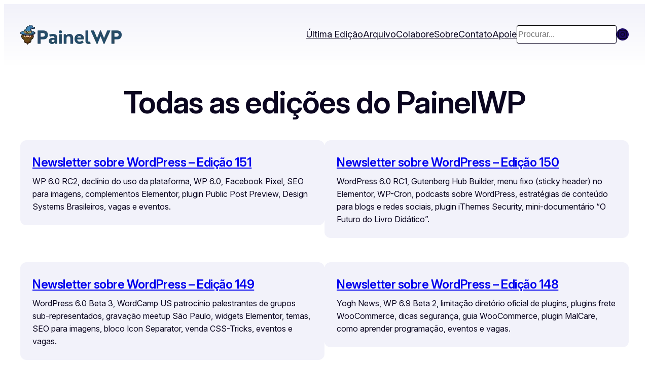

--- FILE ---
content_type: text/html; charset=UTF-8
request_url: https://www.painelwp.com.br/newsletter-wordpress/page/20/
body_size: 29028
content:
<!DOCTYPE html>
<html lang="pt-BR">
<head>
	<meta charset="UTF-8" />
	<meta name="viewport" content="width=device-width, initial-scale=1" />
<meta name='robots' content='index, follow, max-image-preview:large, max-snippet:-1, max-video-preview:-1' />

	<!-- This site is optimized with the Yoast SEO plugin v26.6 - https://yoast.com/wordpress/plugins/seo/ -->
	<link rel="canonical" href="https://www.painelwp.com.br/newsletter-wordpress/page/20/" />
	<link rel="prev" href="https://www.painelwp.com.br/newsletter-wordpress/page/19/" />
	<link rel="next" href="https://www.painelwp.com.br/newsletter-wordpress/page/21/" />
	<meta property="og:locale" content="pt_BR" />
	<meta property="og:type" content="article" />
	<meta property="og:title" content="Edições Anteriores - Página 20 de 35 - PainelWP" />
	<meta property="og:url" content="https://www.painelwp.com.br/newsletter-wordpress/" />
	<meta property="og:site_name" content="PainelWP" />
	<meta property="og:image" content="https://i0.wp.com/www.painelwp.com.br/wp-content/uploads/2019/06/painelwp-facebook.png?fit=1200%2C630&ssl=1" />
	<meta property="og:image:width" content="1200" />
	<meta property="og:image:height" content="630" />
	<meta property="og:image:type" content="image/png" />
	<meta name="twitter:card" content="summary_large_image" />
	<script type="application/ld+json" class="yoast-schema-graph">{"@context":"https://schema.org","@graph":[{"@type":["WebPage","CollectionPage"],"@id":"https://www.painelwp.com.br/newsletter-wordpress/","url":"https://www.painelwp.com.br/newsletter-wordpress/page/20/","name":"Edições Anteriores - Página 20 de 35 - PainelWP","isPartOf":{"@id":"https://www.painelwp.com.br/#website"},"datePublished":"2019-06-25T18:45:14+00:00","dateModified":"2019-06-25T18:47:54+00:00","breadcrumb":{"@id":"https://www.painelwp.com.br/newsletter-wordpress/page/20/#breadcrumb"},"inLanguage":"pt-BR"},{"@type":"BreadcrumbList","@id":"https://www.painelwp.com.br/newsletter-wordpress/page/20/#breadcrumb","itemListElement":[{"@type":"ListItem","position":1,"name":"Início","item":"https://www.painelwp.com.br/"},{"@type":"ListItem","position":2,"name":"Edições Anteriores"}]},{"@type":"WebSite","@id":"https://www.painelwp.com.br/#website","url":"https://www.painelwp.com.br/","name":"PainelWP","description":"Newsletter semanal sobre WordPress","publisher":{"@id":"https://www.painelwp.com.br/#organization"},"potentialAction":[{"@type":"SearchAction","target":{"@type":"EntryPoint","urlTemplate":"https://www.painelwp.com.br/?s={search_term_string}"},"query-input":{"@type":"PropertyValueSpecification","valueRequired":true,"valueName":"search_term_string"}}],"inLanguage":"pt-BR"},{"@type":"Organization","@id":"https://www.painelwp.com.br/#organization","name":"PainelWP","url":"https://www.painelwp.com.br/","logo":{"@type":"ImageObject","inLanguage":"pt-BR","@id":"https://www.painelwp.com.br/#/schema/logo/image/","url":"https://i0.wp.com/www.painelwp.com.br/wp-content/uploads/2021/10/painelwp-logo-200x39-1.png?fit=200%2C39&ssl=1","contentUrl":"https://i0.wp.com/www.painelwp.com.br/wp-content/uploads/2021/10/painelwp-logo-200x39-1.png?fit=200%2C39&ssl=1","width":200,"height":39,"caption":"PainelWP"},"image":{"@id":"https://www.painelwp.com.br/#/schema/logo/image/"},"sameAs":["https://www.instagram.com/painelwp/"]}]}</script>
	<!-- / Yoast SEO plugin. -->


<title>Edições Anteriores - Página 20 de 35 - PainelWP</title>
<link rel='dns-prefetch' href='//www.painelwp.com.br' />
<link rel='dns-prefetch' href='//www.googletagmanager.com' />
<link rel='dns-prefetch' href='//stats.wp.com' />
<link rel='preconnect' href='//c0.wp.com' />
<link rel='preconnect' href='//i0.wp.com' />
<link rel="alternate" type="application/rss+xml" title="Feed para PainelWP &raquo;" href="https://www.painelwp.com.br/feed/" />
<link rel="alternate" type="application/rss+xml" title="Feed de comentários para PainelWP &raquo;" href="https://www.painelwp.com.br/comments/feed/" />
<style id='wp-img-auto-sizes-contain-inline-css'>
img:is([sizes=auto i],[sizes^="auto," i]){contain-intrinsic-size:3000px 1500px}
/*# sourceURL=wp-img-auto-sizes-contain-inline-css */
</style>
<style id='wp-block-site-logo-inline-css'>
.wp-block-site-logo{box-sizing:border-box;line-height:0}.wp-block-site-logo a{display:inline-block;line-height:0}.wp-block-site-logo.is-default-size img{height:auto;width:120px}.wp-block-site-logo img{height:auto;max-width:100%}.wp-block-site-logo a,.wp-block-site-logo img{border-radius:inherit}.wp-block-site-logo.aligncenter{margin-left:auto;margin-right:auto;text-align:center}:root :where(.wp-block-site-logo.is-style-rounded){border-radius:9999px}
/*# sourceURL=https://www.painelwp.com.br/wp-includes/blocks/site-logo/style.min.css */
</style>
<style id='wp-block-group-inline-css'>
.wp-block-group{box-sizing:border-box}:where(.wp-block-group.wp-block-group-is-layout-constrained){position:relative}
/*# sourceURL=https://www.painelwp.com.br/wp-includes/blocks/group/style.min.css */
</style>
<style id='wp-block-group-theme-inline-css'>
:where(.wp-block-group.has-background){padding:1.25em 2.375em}
/*# sourceURL=https://www.painelwp.com.br/wp-includes/blocks/group/theme.min.css */
</style>
<style id='wp-block-navigation-link-inline-css'>
.wp-block-navigation .wp-block-navigation-item__label{overflow-wrap:break-word}.wp-block-navigation .wp-block-navigation-item__description{display:none}.link-ui-tools{outline:1px solid #f0f0f0;padding:8px}.link-ui-block-inserter{padding-top:8px}.link-ui-block-inserter__back{margin-left:8px;text-transform:uppercase}
/*# sourceURL=https://www.painelwp.com.br/wp-includes/blocks/navigation-link/style.min.css */
</style>
<style id='wp-block-search-inline-css'>
.wp-block-search__button{margin-left:10px;word-break:normal}.wp-block-search__button.has-icon{line-height:0}.wp-block-search__button svg{height:1.25em;min-height:24px;min-width:24px;width:1.25em;fill:currentColor;vertical-align:text-bottom}:where(.wp-block-search__button){border:1px solid #ccc;padding:6px 10px}.wp-block-search__inside-wrapper{display:flex;flex:auto;flex-wrap:nowrap;max-width:100%}.wp-block-search__label{width:100%}.wp-block-search.wp-block-search__button-only .wp-block-search__button{box-sizing:border-box;display:flex;flex-shrink:0;justify-content:center;margin-left:0;max-width:100%}.wp-block-search.wp-block-search__button-only .wp-block-search__inside-wrapper{min-width:0!important;transition-property:width}.wp-block-search.wp-block-search__button-only .wp-block-search__input{flex-basis:100%;transition-duration:.3s}.wp-block-search.wp-block-search__button-only.wp-block-search__searchfield-hidden,.wp-block-search.wp-block-search__button-only.wp-block-search__searchfield-hidden .wp-block-search__inside-wrapper{overflow:hidden}.wp-block-search.wp-block-search__button-only.wp-block-search__searchfield-hidden .wp-block-search__input{border-left-width:0!important;border-right-width:0!important;flex-basis:0;flex-grow:0;margin:0;min-width:0!important;padding-left:0!important;padding-right:0!important;width:0!important}:where(.wp-block-search__input){appearance:none;border:1px solid #949494;flex-grow:1;font-family:inherit;font-size:inherit;font-style:inherit;font-weight:inherit;letter-spacing:inherit;line-height:inherit;margin-left:0;margin-right:0;min-width:3rem;padding:8px;text-decoration:unset!important;text-transform:inherit}:where(.wp-block-search__button-inside .wp-block-search__inside-wrapper){background-color:#fff;border:1px solid #949494;box-sizing:border-box;padding:4px}:where(.wp-block-search__button-inside .wp-block-search__inside-wrapper) .wp-block-search__input{border:none;border-radius:0;padding:0 4px}:where(.wp-block-search__button-inside .wp-block-search__inside-wrapper) .wp-block-search__input:focus{outline:none}:where(.wp-block-search__button-inside .wp-block-search__inside-wrapper) :where(.wp-block-search__button){padding:4px 8px}.wp-block-search.aligncenter .wp-block-search__inside-wrapper{margin:auto}.wp-block[data-align=right] .wp-block-search.wp-block-search__button-only .wp-block-search__inside-wrapper{float:right}
/*# sourceURL=https://www.painelwp.com.br/wp-includes/blocks/search/style.min.css */
</style>
<style id='wp-block-search-theme-inline-css'>
.wp-block-search .wp-block-search__label{font-weight:700}.wp-block-search__button{border:1px solid #ccc;padding:.375em .625em}
/*# sourceURL=https://www.painelwp.com.br/wp-includes/blocks/search/theme.min.css */
</style>
<style id='wp-block-social-links-inline-css'>
.wp-block-social-links{background:none;box-sizing:border-box;margin-left:0;padding-left:0;padding-right:0;text-indent:0}.wp-block-social-links .wp-social-link a,.wp-block-social-links .wp-social-link a:hover{border-bottom:0;box-shadow:none;text-decoration:none}.wp-block-social-links .wp-social-link svg{height:1em;width:1em}.wp-block-social-links .wp-social-link span:not(.screen-reader-text){font-size:.65em;margin-left:.5em;margin-right:.5em}.wp-block-social-links.has-small-icon-size{font-size:16px}.wp-block-social-links,.wp-block-social-links.has-normal-icon-size{font-size:24px}.wp-block-social-links.has-large-icon-size{font-size:36px}.wp-block-social-links.has-huge-icon-size{font-size:48px}.wp-block-social-links.aligncenter{display:flex;justify-content:center}.wp-block-social-links.alignright{justify-content:flex-end}.wp-block-social-link{border-radius:9999px;display:block}@media not (prefers-reduced-motion){.wp-block-social-link{transition:transform .1s ease}}.wp-block-social-link{height:auto}.wp-block-social-link a{align-items:center;display:flex;line-height:0}.wp-block-social-link:hover{transform:scale(1.1)}.wp-block-social-links .wp-block-social-link.wp-social-link{display:inline-block;margin:0;padding:0}.wp-block-social-links .wp-block-social-link.wp-social-link .wp-block-social-link-anchor,.wp-block-social-links .wp-block-social-link.wp-social-link .wp-block-social-link-anchor svg,.wp-block-social-links .wp-block-social-link.wp-social-link .wp-block-social-link-anchor:active,.wp-block-social-links .wp-block-social-link.wp-social-link .wp-block-social-link-anchor:hover,.wp-block-social-links .wp-block-social-link.wp-social-link .wp-block-social-link-anchor:visited{color:currentColor;fill:currentColor}:where(.wp-block-social-links:not(.is-style-logos-only)) .wp-social-link{background-color:#f0f0f0;color:#444}:where(.wp-block-social-links:not(.is-style-logos-only)) .wp-social-link-amazon{background-color:#f90;color:#fff}:where(.wp-block-social-links:not(.is-style-logos-only)) .wp-social-link-bandcamp{background-color:#1ea0c3;color:#fff}:where(.wp-block-social-links:not(.is-style-logos-only)) .wp-social-link-behance{background-color:#0757fe;color:#fff}:where(.wp-block-social-links:not(.is-style-logos-only)) .wp-social-link-bluesky{background-color:#0a7aff;color:#fff}:where(.wp-block-social-links:not(.is-style-logos-only)) .wp-social-link-codepen{background-color:#1e1f26;color:#fff}:where(.wp-block-social-links:not(.is-style-logos-only)) .wp-social-link-deviantart{background-color:#02e49b;color:#fff}:where(.wp-block-social-links:not(.is-style-logos-only)) .wp-social-link-discord{background-color:#5865f2;color:#fff}:where(.wp-block-social-links:not(.is-style-logos-only)) .wp-social-link-dribbble{background-color:#e94c89;color:#fff}:where(.wp-block-social-links:not(.is-style-logos-only)) .wp-social-link-dropbox{background-color:#4280ff;color:#fff}:where(.wp-block-social-links:not(.is-style-logos-only)) .wp-social-link-etsy{background-color:#f45800;color:#fff}:where(.wp-block-social-links:not(.is-style-logos-only)) .wp-social-link-facebook{background-color:#0866ff;color:#fff}:where(.wp-block-social-links:not(.is-style-logos-only)) .wp-social-link-fivehundredpx{background-color:#000;color:#fff}:where(.wp-block-social-links:not(.is-style-logos-only)) .wp-social-link-flickr{background-color:#0461dd;color:#fff}:where(.wp-block-social-links:not(.is-style-logos-only)) .wp-social-link-foursquare{background-color:#e65678;color:#fff}:where(.wp-block-social-links:not(.is-style-logos-only)) .wp-social-link-github{background-color:#24292d;color:#fff}:where(.wp-block-social-links:not(.is-style-logos-only)) .wp-social-link-goodreads{background-color:#eceadd;color:#382110}:where(.wp-block-social-links:not(.is-style-logos-only)) .wp-social-link-google{background-color:#ea4434;color:#fff}:where(.wp-block-social-links:not(.is-style-logos-only)) .wp-social-link-gravatar{background-color:#1d4fc4;color:#fff}:where(.wp-block-social-links:not(.is-style-logos-only)) .wp-social-link-instagram{background-color:#f00075;color:#fff}:where(.wp-block-social-links:not(.is-style-logos-only)) .wp-social-link-lastfm{background-color:#e21b24;color:#fff}:where(.wp-block-social-links:not(.is-style-logos-only)) .wp-social-link-linkedin{background-color:#0d66c2;color:#fff}:where(.wp-block-social-links:not(.is-style-logos-only)) .wp-social-link-mastodon{background-color:#3288d4;color:#fff}:where(.wp-block-social-links:not(.is-style-logos-only)) .wp-social-link-medium{background-color:#000;color:#fff}:where(.wp-block-social-links:not(.is-style-logos-only)) .wp-social-link-meetup{background-color:#f6405f;color:#fff}:where(.wp-block-social-links:not(.is-style-logos-only)) .wp-social-link-patreon{background-color:#000;color:#fff}:where(.wp-block-social-links:not(.is-style-logos-only)) .wp-social-link-pinterest{background-color:#e60122;color:#fff}:where(.wp-block-social-links:not(.is-style-logos-only)) .wp-social-link-pocket{background-color:#ef4155;color:#fff}:where(.wp-block-social-links:not(.is-style-logos-only)) .wp-social-link-reddit{background-color:#ff4500;color:#fff}:where(.wp-block-social-links:not(.is-style-logos-only)) .wp-social-link-skype{background-color:#0478d7;color:#fff}:where(.wp-block-social-links:not(.is-style-logos-only)) .wp-social-link-snapchat{background-color:#fefc00;color:#fff;stroke:#000}:where(.wp-block-social-links:not(.is-style-logos-only)) .wp-social-link-soundcloud{background-color:#ff5600;color:#fff}:where(.wp-block-social-links:not(.is-style-logos-only)) .wp-social-link-spotify{background-color:#1bd760;color:#fff}:where(.wp-block-social-links:not(.is-style-logos-only)) .wp-social-link-telegram{background-color:#2aabee;color:#fff}:where(.wp-block-social-links:not(.is-style-logos-only)) .wp-social-link-threads{background-color:#000;color:#fff}:where(.wp-block-social-links:not(.is-style-logos-only)) .wp-social-link-tiktok{background-color:#000;color:#fff}:where(.wp-block-social-links:not(.is-style-logos-only)) .wp-social-link-tumblr{background-color:#011835;color:#fff}:where(.wp-block-social-links:not(.is-style-logos-only)) .wp-social-link-twitch{background-color:#6440a4;color:#fff}:where(.wp-block-social-links:not(.is-style-logos-only)) .wp-social-link-twitter{background-color:#1da1f2;color:#fff}:where(.wp-block-social-links:not(.is-style-logos-only)) .wp-social-link-vimeo{background-color:#1eb7ea;color:#fff}:where(.wp-block-social-links:not(.is-style-logos-only)) .wp-social-link-vk{background-color:#4680c2;color:#fff}:where(.wp-block-social-links:not(.is-style-logos-only)) .wp-social-link-wordpress{background-color:#3499cd;color:#fff}:where(.wp-block-social-links:not(.is-style-logos-only)) .wp-social-link-whatsapp{background-color:#25d366;color:#fff}:where(.wp-block-social-links:not(.is-style-logos-only)) .wp-social-link-x{background-color:#000;color:#fff}:where(.wp-block-social-links:not(.is-style-logos-only)) .wp-social-link-yelp{background-color:#d32422;color:#fff}:where(.wp-block-social-links:not(.is-style-logos-only)) .wp-social-link-youtube{background-color:red;color:#fff}:where(.wp-block-social-links.is-style-logos-only) .wp-social-link{background:none}:where(.wp-block-social-links.is-style-logos-only) .wp-social-link svg{height:1.25em;width:1.25em}:where(.wp-block-social-links.is-style-logos-only) .wp-social-link-amazon{color:#f90}:where(.wp-block-social-links.is-style-logos-only) .wp-social-link-bandcamp{color:#1ea0c3}:where(.wp-block-social-links.is-style-logos-only) .wp-social-link-behance{color:#0757fe}:where(.wp-block-social-links.is-style-logos-only) .wp-social-link-bluesky{color:#0a7aff}:where(.wp-block-social-links.is-style-logos-only) .wp-social-link-codepen{color:#1e1f26}:where(.wp-block-social-links.is-style-logos-only) .wp-social-link-deviantart{color:#02e49b}:where(.wp-block-social-links.is-style-logos-only) .wp-social-link-discord{color:#5865f2}:where(.wp-block-social-links.is-style-logos-only) .wp-social-link-dribbble{color:#e94c89}:where(.wp-block-social-links.is-style-logos-only) .wp-social-link-dropbox{color:#4280ff}:where(.wp-block-social-links.is-style-logos-only) .wp-social-link-etsy{color:#f45800}:where(.wp-block-social-links.is-style-logos-only) .wp-social-link-facebook{color:#0866ff}:where(.wp-block-social-links.is-style-logos-only) .wp-social-link-fivehundredpx{color:#000}:where(.wp-block-social-links.is-style-logos-only) .wp-social-link-flickr{color:#0461dd}:where(.wp-block-social-links.is-style-logos-only) .wp-social-link-foursquare{color:#e65678}:where(.wp-block-social-links.is-style-logos-only) .wp-social-link-github{color:#24292d}:where(.wp-block-social-links.is-style-logos-only) .wp-social-link-goodreads{color:#382110}:where(.wp-block-social-links.is-style-logos-only) .wp-social-link-google{color:#ea4434}:where(.wp-block-social-links.is-style-logos-only) .wp-social-link-gravatar{color:#1d4fc4}:where(.wp-block-social-links.is-style-logos-only) .wp-social-link-instagram{color:#f00075}:where(.wp-block-social-links.is-style-logos-only) .wp-social-link-lastfm{color:#e21b24}:where(.wp-block-social-links.is-style-logos-only) .wp-social-link-linkedin{color:#0d66c2}:where(.wp-block-social-links.is-style-logos-only) .wp-social-link-mastodon{color:#3288d4}:where(.wp-block-social-links.is-style-logos-only) .wp-social-link-medium{color:#000}:where(.wp-block-social-links.is-style-logos-only) .wp-social-link-meetup{color:#f6405f}:where(.wp-block-social-links.is-style-logos-only) .wp-social-link-patreon{color:#000}:where(.wp-block-social-links.is-style-logos-only) .wp-social-link-pinterest{color:#e60122}:where(.wp-block-social-links.is-style-logos-only) .wp-social-link-pocket{color:#ef4155}:where(.wp-block-social-links.is-style-logos-only) .wp-social-link-reddit{color:#ff4500}:where(.wp-block-social-links.is-style-logos-only) .wp-social-link-skype{color:#0478d7}:where(.wp-block-social-links.is-style-logos-only) .wp-social-link-snapchat{color:#fff;stroke:#000}:where(.wp-block-social-links.is-style-logos-only) .wp-social-link-soundcloud{color:#ff5600}:where(.wp-block-social-links.is-style-logos-only) .wp-social-link-spotify{color:#1bd760}:where(.wp-block-social-links.is-style-logos-only) .wp-social-link-telegram{color:#2aabee}:where(.wp-block-social-links.is-style-logos-only) .wp-social-link-threads{color:#000}:where(.wp-block-social-links.is-style-logos-only) .wp-social-link-tiktok{color:#000}:where(.wp-block-social-links.is-style-logos-only) .wp-social-link-tumblr{color:#011835}:where(.wp-block-social-links.is-style-logos-only) .wp-social-link-twitch{color:#6440a4}:where(.wp-block-social-links.is-style-logos-only) .wp-social-link-twitter{color:#1da1f2}:where(.wp-block-social-links.is-style-logos-only) .wp-social-link-vimeo{color:#1eb7ea}:where(.wp-block-social-links.is-style-logos-only) .wp-social-link-vk{color:#4680c2}:where(.wp-block-social-links.is-style-logos-only) .wp-social-link-whatsapp{color:#25d366}:where(.wp-block-social-links.is-style-logos-only) .wp-social-link-wordpress{color:#3499cd}:where(.wp-block-social-links.is-style-logos-only) .wp-social-link-x{color:#000}:where(.wp-block-social-links.is-style-logos-only) .wp-social-link-yelp{color:#d32422}:where(.wp-block-social-links.is-style-logos-only) .wp-social-link-youtube{color:red}.wp-block-social-links.is-style-pill-shape .wp-social-link{width:auto}:root :where(.wp-block-social-links .wp-social-link a){padding:.25em}:root :where(.wp-block-social-links.is-style-logos-only .wp-social-link a){padding:0}:root :where(.wp-block-social-links.is-style-pill-shape .wp-social-link a){padding-left:.6666666667em;padding-right:.6666666667em}.wp-block-social-links:not(.has-icon-color):not(.has-icon-background-color) .wp-social-link-snapchat .wp-block-social-link-label{color:#000}
/*# sourceURL=https://www.painelwp.com.br/wp-includes/blocks/social-links/style.min.css */
</style>
<link rel='stylesheet' id='wp-block-navigation-css' href='https://c0.wp.com/c/6.9/wp-includes/blocks/navigation/style.min.css' media='all' />
<style id='wp-block-template-part-theme-inline-css'>
:root :where(.wp-block-template-part.has-background){margin-bottom:0;margin-top:0;padding:1.25em 2.375em}
/*# sourceURL=https://www.painelwp.com.br/wp-includes/blocks/template-part/theme.min.css */
</style>
<style id='wp-block-heading-inline-css'>
h1:where(.wp-block-heading).has-background,h2:where(.wp-block-heading).has-background,h3:where(.wp-block-heading).has-background,h4:where(.wp-block-heading).has-background,h5:where(.wp-block-heading).has-background,h6:where(.wp-block-heading).has-background{padding:1.25em 2.375em}h1.has-text-align-left[style*=writing-mode]:where([style*=vertical-lr]),h1.has-text-align-right[style*=writing-mode]:where([style*=vertical-rl]),h2.has-text-align-left[style*=writing-mode]:where([style*=vertical-lr]),h2.has-text-align-right[style*=writing-mode]:where([style*=vertical-rl]),h3.has-text-align-left[style*=writing-mode]:where([style*=vertical-lr]),h3.has-text-align-right[style*=writing-mode]:where([style*=vertical-rl]),h4.has-text-align-left[style*=writing-mode]:where([style*=vertical-lr]),h4.has-text-align-right[style*=writing-mode]:where([style*=vertical-rl]),h5.has-text-align-left[style*=writing-mode]:where([style*=vertical-lr]),h5.has-text-align-right[style*=writing-mode]:where([style*=vertical-rl]),h6.has-text-align-left[style*=writing-mode]:where([style*=vertical-lr]),h6.has-text-align-right[style*=writing-mode]:where([style*=vertical-rl]){rotate:180deg}
/*# sourceURL=https://www.painelwp.com.br/wp-includes/blocks/heading/style.min.css */
</style>
<style id='wp-block-post-title-inline-css'>
.wp-block-post-title{box-sizing:border-box;word-break:break-word}.wp-block-post-title :where(a){display:inline-block;font-family:inherit;font-size:inherit;font-style:inherit;font-weight:inherit;letter-spacing:inherit;line-height:inherit;text-decoration:inherit}
/*# sourceURL=https://www.painelwp.com.br/wp-includes/blocks/post-title/style.min.css */
</style>
<style id='wp-block-post-excerpt-inline-css'>
:where(.wp-block-post-excerpt){box-sizing:border-box;margin-bottom:var(--wp--style--block-gap);margin-top:var(--wp--style--block-gap)}.wp-block-post-excerpt__excerpt{margin-bottom:0;margin-top:0}.wp-block-post-excerpt__more-text{margin-bottom:0;margin-top:var(--wp--style--block-gap)}.wp-block-post-excerpt__more-link{display:inline-block}
/*# sourceURL=https://www.painelwp.com.br/wp-includes/blocks/post-excerpt/style.min.css */
</style>
<style id='wp-block-spacer-inline-css'>
.wp-block-spacer{clear:both}
/*# sourceURL=https://www.painelwp.com.br/wp-includes/blocks/spacer/style.min.css */
</style>
<style id='wp-block-post-template-inline-css'>
.wp-block-post-template{box-sizing:border-box;list-style:none;margin-bottom:0;margin-top:0;max-width:100%;padding:0}.wp-block-post-template.is-flex-container{display:flex;flex-direction:row;flex-wrap:wrap;gap:1.25em}.wp-block-post-template.is-flex-container>li{margin:0;width:100%}@media (min-width:600px){.wp-block-post-template.is-flex-container.is-flex-container.columns-2>li{width:calc(50% - .625em)}.wp-block-post-template.is-flex-container.is-flex-container.columns-3>li{width:calc(33.33333% - .83333em)}.wp-block-post-template.is-flex-container.is-flex-container.columns-4>li{width:calc(25% - .9375em)}.wp-block-post-template.is-flex-container.is-flex-container.columns-5>li{width:calc(20% - 1em)}.wp-block-post-template.is-flex-container.is-flex-container.columns-6>li{width:calc(16.66667% - 1.04167em)}}@media (max-width:600px){.wp-block-post-template-is-layout-grid.wp-block-post-template-is-layout-grid.wp-block-post-template-is-layout-grid.wp-block-post-template-is-layout-grid{grid-template-columns:1fr}}.wp-block-post-template-is-layout-constrained>li>.alignright,.wp-block-post-template-is-layout-flow>li>.alignright{float:right;margin-inline-end:0;margin-inline-start:2em}.wp-block-post-template-is-layout-constrained>li>.alignleft,.wp-block-post-template-is-layout-flow>li>.alignleft{float:left;margin-inline-end:2em;margin-inline-start:0}.wp-block-post-template-is-layout-constrained>li>.aligncenter,.wp-block-post-template-is-layout-flow>li>.aligncenter{margin-inline-end:auto;margin-inline-start:auto}
/*# sourceURL=https://www.painelwp.com.br/wp-includes/blocks/post-template/style.min.css */
</style>
<style id='wp-block-query-pagination-inline-css'>
.wp-block-query-pagination.is-content-justification-space-between>.wp-block-query-pagination-next:last-of-type{margin-inline-start:auto}.wp-block-query-pagination.is-content-justification-space-between>.wp-block-query-pagination-previous:first-child{margin-inline-end:auto}.wp-block-query-pagination .wp-block-query-pagination-previous-arrow{display:inline-block;margin-right:1ch}.wp-block-query-pagination .wp-block-query-pagination-previous-arrow:not(.is-arrow-chevron){transform:scaleX(1)}.wp-block-query-pagination .wp-block-query-pagination-next-arrow{display:inline-block;margin-left:1ch}.wp-block-query-pagination .wp-block-query-pagination-next-arrow:not(.is-arrow-chevron){transform:scaleX(1)}.wp-block-query-pagination.aligncenter{justify-content:center}
/*# sourceURL=https://www.painelwp.com.br/wp-includes/blocks/query-pagination/style.min.css */
</style>
<link rel='stylesheet' id='mailpoet_public-css' href='https://www.painelwp.com.br/wp-content/plugins/mailpoet/assets/dist/css/mailpoet-public.b1f0906e.css?ver=12b181117bc9cde2c2bbfc9e205c0b41' media='all' />
<style id='wp-block-columns-inline-css'>
.wp-block-columns{box-sizing:border-box;display:flex;flex-wrap:wrap!important}@media (min-width:782px){.wp-block-columns{flex-wrap:nowrap!important}}.wp-block-columns{align-items:normal!important}.wp-block-columns.are-vertically-aligned-top{align-items:flex-start}.wp-block-columns.are-vertically-aligned-center{align-items:center}.wp-block-columns.are-vertically-aligned-bottom{align-items:flex-end}@media (max-width:781px){.wp-block-columns:not(.is-not-stacked-on-mobile)>.wp-block-column{flex-basis:100%!important}}@media (min-width:782px){.wp-block-columns:not(.is-not-stacked-on-mobile)>.wp-block-column{flex-basis:0;flex-grow:1}.wp-block-columns:not(.is-not-stacked-on-mobile)>.wp-block-column[style*=flex-basis]{flex-grow:0}}.wp-block-columns.is-not-stacked-on-mobile{flex-wrap:nowrap!important}.wp-block-columns.is-not-stacked-on-mobile>.wp-block-column{flex-basis:0;flex-grow:1}.wp-block-columns.is-not-stacked-on-mobile>.wp-block-column[style*=flex-basis]{flex-grow:0}:where(.wp-block-columns){margin-bottom:1.75em}:where(.wp-block-columns.has-background){padding:1.25em 2.375em}.wp-block-column{flex-grow:1;min-width:0;overflow-wrap:break-word;word-break:break-word}.wp-block-column.is-vertically-aligned-top{align-self:flex-start}.wp-block-column.is-vertically-aligned-center{align-self:center}.wp-block-column.is-vertically-aligned-bottom{align-self:flex-end}.wp-block-column.is-vertically-aligned-stretch{align-self:stretch}.wp-block-column.is-vertically-aligned-bottom,.wp-block-column.is-vertically-aligned-center,.wp-block-column.is-vertically-aligned-top{width:100%}
/*# sourceURL=https://www.painelwp.com.br/wp-includes/blocks/columns/style.min.css */
</style>
<style id='wp-block-paragraph-inline-css'>
.is-small-text{font-size:.875em}.is-regular-text{font-size:1em}.is-large-text{font-size:2.25em}.is-larger-text{font-size:3em}.has-drop-cap:not(:focus):first-letter{float:left;font-size:8.4em;font-style:normal;font-weight:100;line-height:.68;margin:.05em .1em 0 0;text-transform:uppercase}body.rtl .has-drop-cap:not(:focus):first-letter{float:none;margin-left:.1em}p.has-drop-cap.has-background{overflow:hidden}:root :where(p.has-background){padding:1.25em 2.375em}:where(p.has-text-color:not(.has-link-color)) a{color:inherit}p.has-text-align-left[style*="writing-mode:vertical-lr"],p.has-text-align-right[style*="writing-mode:vertical-rl"]{rotate:180deg}
/*# sourceURL=https://www.painelwp.com.br/wp-includes/blocks/paragraph/style.min.css */
</style>
<style id='wp-emoji-styles-inline-css'>

	img.wp-smiley, img.emoji {
		display: inline !important;
		border: none !important;
		box-shadow: none !important;
		height: 1em !important;
		width: 1em !important;
		margin: 0 0.07em !important;
		vertical-align: -0.1em !important;
		background: none !important;
		padding: 0 !important;
	}
/*# sourceURL=wp-emoji-styles-inline-css */
</style>
<style id='wp-block-library-inline-css'>
:root{--wp-block-synced-color:#7a00df;--wp-block-synced-color--rgb:122,0,223;--wp-bound-block-color:var(--wp-block-synced-color);--wp-editor-canvas-background:#ddd;--wp-admin-theme-color:#007cba;--wp-admin-theme-color--rgb:0,124,186;--wp-admin-theme-color-darker-10:#006ba1;--wp-admin-theme-color-darker-10--rgb:0,107,160.5;--wp-admin-theme-color-darker-20:#005a87;--wp-admin-theme-color-darker-20--rgb:0,90,135;--wp-admin-border-width-focus:2px}@media (min-resolution:192dpi){:root{--wp-admin-border-width-focus:1.5px}}.wp-element-button{cursor:pointer}:root .has-very-light-gray-background-color{background-color:#eee}:root .has-very-dark-gray-background-color{background-color:#313131}:root .has-very-light-gray-color{color:#eee}:root .has-very-dark-gray-color{color:#313131}:root .has-vivid-green-cyan-to-vivid-cyan-blue-gradient-background{background:linear-gradient(135deg,#00d084,#0693e3)}:root .has-purple-crush-gradient-background{background:linear-gradient(135deg,#34e2e4,#4721fb 50%,#ab1dfe)}:root .has-hazy-dawn-gradient-background{background:linear-gradient(135deg,#faaca8,#dad0ec)}:root .has-subdued-olive-gradient-background{background:linear-gradient(135deg,#fafae1,#67a671)}:root .has-atomic-cream-gradient-background{background:linear-gradient(135deg,#fdd79a,#004a59)}:root .has-nightshade-gradient-background{background:linear-gradient(135deg,#330968,#31cdcf)}:root .has-midnight-gradient-background{background:linear-gradient(135deg,#020381,#2874fc)}:root{--wp--preset--font-size--normal:16px;--wp--preset--font-size--huge:42px}.has-regular-font-size{font-size:1em}.has-larger-font-size{font-size:2.625em}.has-normal-font-size{font-size:var(--wp--preset--font-size--normal)}.has-huge-font-size{font-size:var(--wp--preset--font-size--huge)}.has-text-align-center{text-align:center}.has-text-align-left{text-align:left}.has-text-align-right{text-align:right}.has-fit-text{white-space:nowrap!important}#end-resizable-editor-section{display:none}.aligncenter{clear:both}.items-justified-left{justify-content:flex-start}.items-justified-center{justify-content:center}.items-justified-right{justify-content:flex-end}.items-justified-space-between{justify-content:space-between}.screen-reader-text{border:0;clip-path:inset(50%);height:1px;margin:-1px;overflow:hidden;padding:0;position:absolute;width:1px;word-wrap:normal!important}.screen-reader-text:focus{background-color:#ddd;clip-path:none;color:#444;display:block;font-size:1em;height:auto;left:5px;line-height:normal;padding:15px 23px 14px;text-decoration:none;top:5px;width:auto;z-index:100000}html :where(.has-border-color){border-style:solid}html :where([style*=border-top-color]){border-top-style:solid}html :where([style*=border-right-color]){border-right-style:solid}html :where([style*=border-bottom-color]){border-bottom-style:solid}html :where([style*=border-left-color]){border-left-style:solid}html :where([style*=border-width]){border-style:solid}html :where([style*=border-top-width]){border-top-style:solid}html :where([style*=border-right-width]){border-right-style:solid}html :where([style*=border-bottom-width]){border-bottom-style:solid}html :where([style*=border-left-width]){border-left-style:solid}html :where(img[class*=wp-image-]){height:auto;max-width:100%}:where(figure){margin:0 0 1em}html :where(.is-position-sticky){--wp-admin--admin-bar--position-offset:var(--wp-admin--admin-bar--height,0px)}@media screen and (max-width:600px){html :where(.is-position-sticky){--wp-admin--admin-bar--position-offset:0px}}
/*# sourceURL=/wp-includes/css/dist/block-library/common.min.css */
</style>
<style id='global-styles-inline-css'>
:root{--wp--preset--aspect-ratio--square: 1;--wp--preset--aspect-ratio--4-3: 4/3;--wp--preset--aspect-ratio--3-4: 3/4;--wp--preset--aspect-ratio--3-2: 3/2;--wp--preset--aspect-ratio--2-3: 2/3;--wp--preset--aspect-ratio--16-9: 16/9;--wp--preset--aspect-ratio--9-16: 9/16;--wp--preset--color--black: #000000;--wp--preset--color--cyan-bluish-gray: #abb8c3;--wp--preset--color--white: #ffffff;--wp--preset--color--pale-pink: #f78da7;--wp--preset--color--vivid-red: #cf2e2e;--wp--preset--color--luminous-vivid-orange: #ff6900;--wp--preset--color--luminous-vivid-amber: #fcb900;--wp--preset--color--light-green-cyan: #7bdcb5;--wp--preset--color--vivid-green-cyan: #00d084;--wp--preset--color--pale-cyan-blue: #8ed1fc;--wp--preset--color--vivid-cyan-blue: #0693e3;--wp--preset--color--vivid-purple: #9b51e0;--wp--preset--color--background: #ffffff;--wp--preset--color--foreground: #0B0620;--wp--preset--color--primary: #381d92;--wp--preset--color--secondary: #1C0A63;--wp--preset--color--tertiary: #F2F2FA;--wp--preset--color--foreground-alt: #0B0620;--wp--preset--gradient--vivid-cyan-blue-to-vivid-purple: linear-gradient(135deg,rgb(6,147,227) 0%,rgb(155,81,224) 100%);--wp--preset--gradient--light-green-cyan-to-vivid-green-cyan: linear-gradient(135deg,rgb(122,220,180) 0%,rgb(0,208,130) 100%);--wp--preset--gradient--luminous-vivid-amber-to-luminous-vivid-orange: linear-gradient(135deg,rgb(252,185,0) 0%,rgb(255,105,0) 100%);--wp--preset--gradient--luminous-vivid-orange-to-vivid-red: linear-gradient(135deg,rgb(255,105,0) 0%,rgb(207,46,46) 100%);--wp--preset--gradient--very-light-gray-to-cyan-bluish-gray: linear-gradient(135deg,rgb(238,238,238) 0%,rgb(169,184,195) 100%);--wp--preset--gradient--cool-to-warm-spectrum: linear-gradient(135deg,rgb(74,234,220) 0%,rgb(151,120,209) 20%,rgb(207,42,186) 40%,rgb(238,44,130) 60%,rgb(251,105,98) 80%,rgb(254,248,76) 100%);--wp--preset--gradient--blush-light-purple: linear-gradient(135deg,rgb(255,206,236) 0%,rgb(152,150,240) 100%);--wp--preset--gradient--blush-bordeaux: linear-gradient(135deg,rgb(254,205,165) 0%,rgb(254,45,45) 50%,rgb(107,0,62) 100%);--wp--preset--gradient--luminous-dusk: linear-gradient(135deg,rgb(255,203,112) 0%,rgb(199,81,192) 50%,rgb(65,88,208) 100%);--wp--preset--gradient--pale-ocean: linear-gradient(135deg,rgb(255,245,203) 0%,rgb(182,227,212) 50%,rgb(51,167,181) 100%);--wp--preset--gradient--electric-grass: linear-gradient(135deg,rgb(202,248,128) 0%,rgb(113,206,126) 100%);--wp--preset--gradient--midnight: linear-gradient(135deg,rgb(2,3,129) 0%,rgb(40,116,252) 100%);--wp--preset--gradient--vertical-secondary-to-tertiary: linear-gradient(to bottom,var(--wp--preset--color--secondary) 0%,var(--wp--preset--color--tertiary) 100%);--wp--preset--gradient--vertical-secondary-to-background: linear-gradient(to bottom,var(--wp--preset--color--secondary) 0%,var(--wp--preset--color--background) 100%);--wp--preset--gradient--vertical-tertiary-to-background: linear-gradient(to bottom,var(--wp--preset--color--tertiary) 0%,var(--wp--preset--color--background) 100%);--wp--preset--gradient--diagonal-primary-to-foreground: linear-gradient(to bottom right,var(--wp--preset--color--primary) 0%,var(--wp--preset--color--foreground) 100%);--wp--preset--gradient--diagonal-secondary-to-background: linear-gradient(to bottom right,var(--wp--preset--color--secondary) 50%,var(--wp--preset--color--background) 50%);--wp--preset--gradient--diagonal-background-to-secondary: linear-gradient(to bottom right,var(--wp--preset--color--background) 50%,var(--wp--preset--color--secondary) 50%);--wp--preset--gradient--diagonal-tertiary-to-background: linear-gradient(to bottom right,var(--wp--preset--color--tertiary) 50%,var(--wp--preset--color--background) 50%);--wp--preset--gradient--diagonal-background-to-tertiary: linear-gradient(to bottom right,var(--wp--preset--color--background) 50%,var(--wp--preset--color--tertiary) 50%);--wp--preset--font-size--small: 1rem;--wp--preset--font-size--medium: 1.25rem;--wp--preset--font-size--large: clamp(1.39rem, 1.39rem + ((1vw - 0.2rem) * 1.433), 2.25rem);--wp--preset--font-size--x-large: clamp(1.85rem, 1.85rem + ((1vw - 0.2rem) * 1.917), 3rem);--wp--preset--font-size--xx-large: clamp(2.25rem, 2.25rem + ((1vw - 0.2rem) * 2.5), 3.75rem);--wp--preset--font-family--archivo: "Archivo", sans-serif;--wp--preset--font-family--arsenal: "Arsenal", serif;--wp--preset--font-family--baloo-tamma-2: "Baloo Tamma 2", sans-serif;--wp--preset--font-family--geom: "Geom", sans-serif;--wp--preset--font-family--gotu: "Gotu", sans-serif;--wp--preset--font-family--heebo: "Heebo", sans-serif;--wp--preset--font-family--body: "Hind", sans-serif;--wp--preset--font-family--ibm-plex-sans: 'IBM Plex Sans', sans-serif;--wp--preset--font-family--inconsolata: "Inconsolata", sans-serif;--wp--preset--font-family--inter: "Inter", sans-serif;--wp--preset--font-family--jost: "Jost", sans-serif;--wp--preset--font-family--karla: "Karla", sans-serif;--wp--preset--font-family--koulen: "Koulen", sans-serif;--wp--preset--font-family--manrope: "Manrope", sans-serif;--wp--preset--font-family--marcellus: 'Marcellus', serif;--wp--preset--font-family--montserrat: "Montserrat", sans-serif;--wp--preset--font-family--mulish: "Mulish", sans-serif;--wp--preset--font-family--noto-serif-display: "Noto Serif Display", serif;--wp--preset--font-family--oswald: "Oswald", sans-serif;--wp--preset--font-family--radio-canada: "Radio Canada", sans-serif;--wp--preset--font-family--roboto-flex: "Roboto Flex", sans-serif;--wp--preset--font-family--rubik: "Rubik", sans-serif;--wp--preset--font-family--source-serif-pro: "Source Serif Pro", serif;--wp--preset--font-family--space-mono: "Space Mono", monospace;--wp--preset--spacing--20: 1rem;--wp--preset--spacing--30: clamp(1.5rem, 6vw, 2rem);--wp--preset--spacing--40: clamp(2rem, 8vw, 3rem);--wp--preset--spacing--50: clamp(2.5rem, 8vw, 4rem);--wp--preset--spacing--60: clamp(3.5rem, 10vw, 6rem);--wp--preset--spacing--70: clamp(4rem, 15vw, 7rem);--wp--preset--spacing--80: 5.06rem;--wp--preset--spacing--55: clamp(3rem, 12vw, 5rem);--wp--preset--shadow--natural: 6px 6px 9px rgba(0, 0, 0, 0.2);--wp--preset--shadow--deep: 12px 12px 50px rgba(0, 0, 0, 0.4);--wp--preset--shadow--sharp: 6px 6px 0px rgba(0, 0, 0, 0.2);--wp--preset--shadow--outlined: 6px 6px 0px -3px rgb(255, 255, 255), 6px 6px rgb(0, 0, 0);--wp--preset--shadow--crisp: 6px 6px 0px rgb(0, 0, 0);--wp--preset--shadow--brutalism: 6px 6px 0 var(--wp--preset--color--foreground);--wp--preset--shadow--brutalism-small: 4px 4px 0 var(--wp--preset--color--foreground);--wp--custom--blocks--core-table--variant-stripes--color--background: var(--wp--preset--color--tertiary);--wp--custom--typography--font-smoothing--moz: grayscale;--wp--custom--typography--font-smoothing--webkit: antialiased;--wp--custom--typography--font-weight--black: 900;--wp--custom--typography--font-weight--extra-bold: 800;--wp--custom--typography--font-weight--bold: 700;--wp--custom--typography--font-weight--semi-bold: 600;--wp--custom--typography--font-weight--medium: 500;--wp--custom--typography--font-weight--regular: 400;--wp--custom--typography--font-weight--light: 300;--wp--custom--typography--font-weight--extra-light: 200;--wp--custom--typography--font-weight--thin: 100;--wp--custom--typography--line-height--tiny: 1.15;--wp--custom--typography--line-height--small: 1.2;--wp--custom--typography--line-height--medium: 1.4;--wp--custom--typography--line-height--normal: 1.6;--wp--custom--typography--line-height--large: 1.8;--wp--custom--elements--button--border--radius: 2rem;--wp--custom--elements--button--color--background: var(--wp--preset--color--primary);--wp--custom--elements--button--color--text: var(--wp--preset--color--background);--wp--custom--elements--button--hover--color--background: var(--wp--preset--color--foreground);--wp--custom--elements--button--hover--color--text: var(--wp--preset--color--background);--wp--custom--elements--button--focus--color--background: var(--wp--preset--color--primary);--wp--custom--elements--button--focus--color--text: var(--wp--preset--color--background);--wp--custom--elements--input--border--radius: 4px;--wp--custom--elements--input--border--width: 1px;--wp--custom--elements--input--border--color: var(--wp--preset--color--foreground);--wp--custom--elements--input--color--background: var(--wp--preset--color--background);--wp--custom--elements--input--color--text: var(--wp--preset--color--foreground);--wp--custom--elements--input--spacing--padding--bottom: calc(0.667em + 1px);--wp--custom--elements--input--spacing--padding--left: calc(1.333em + 1px);--wp--custom--elements--input--spacing--padding--right: calc(1.333em + 1px);--wp--custom--elements--input--spacing--padding--top: calc(0.667em + 1px);--wp--custom--elements--input--typography--font-size: 1.15rem;--wp--custom--elements--input--typography--font-weight: var(--wp--custom--font-weight--regular);--wp--custom--elements--input--typography--line-height: 1.384;}:root { --wp--style--global--content-size: 42rem;--wp--style--global--wide-size: 80rem; }:where(body) { margin: 0; }.wp-site-blocks { padding-top: var(--wp--style--root--padding-top); padding-bottom: var(--wp--style--root--padding-bottom); }.has-global-padding { padding-right: var(--wp--style--root--padding-right); padding-left: var(--wp--style--root--padding-left); }.has-global-padding > .alignfull { margin-right: calc(var(--wp--style--root--padding-right) * -1); margin-left: calc(var(--wp--style--root--padding-left) * -1); }.has-global-padding :where(:not(.alignfull.is-layout-flow) > .has-global-padding:not(.wp-block-block, .alignfull)) { padding-right: 0; padding-left: 0; }.has-global-padding :where(:not(.alignfull.is-layout-flow) > .has-global-padding:not(.wp-block-block, .alignfull)) > .alignfull { margin-left: 0; margin-right: 0; }.wp-site-blocks > .alignleft { float: left; margin-right: 2em; }.wp-site-blocks > .alignright { float: right; margin-left: 2em; }.wp-site-blocks > .aligncenter { justify-content: center; margin-left: auto; margin-right: auto; }:where(.wp-site-blocks) > * { margin-block-start: var(--wp--preset--spacing--30); margin-block-end: 0; }:where(.wp-site-blocks) > :first-child { margin-block-start: 0; }:where(.wp-site-blocks) > :last-child { margin-block-end: 0; }:root { --wp--style--block-gap: var(--wp--preset--spacing--30); }:root :where(.is-layout-flow) > :first-child{margin-block-start: 0;}:root :where(.is-layout-flow) > :last-child{margin-block-end: 0;}:root :where(.is-layout-flow) > *{margin-block-start: var(--wp--preset--spacing--30);margin-block-end: 0;}:root :where(.is-layout-constrained) > :first-child{margin-block-start: 0;}:root :where(.is-layout-constrained) > :last-child{margin-block-end: 0;}:root :where(.is-layout-constrained) > *{margin-block-start: var(--wp--preset--spacing--30);margin-block-end: 0;}:root :where(.is-layout-flex){gap: var(--wp--preset--spacing--30);}:root :where(.is-layout-grid){gap: var(--wp--preset--spacing--30);}.is-layout-flow > .alignleft{float: left;margin-inline-start: 0;margin-inline-end: 2em;}.is-layout-flow > .alignright{float: right;margin-inline-start: 2em;margin-inline-end: 0;}.is-layout-flow > .aligncenter{margin-left: auto !important;margin-right: auto !important;}.is-layout-constrained > .alignleft{float: left;margin-inline-start: 0;margin-inline-end: 2em;}.is-layout-constrained > .alignright{float: right;margin-inline-start: 2em;margin-inline-end: 0;}.is-layout-constrained > .aligncenter{margin-left: auto !important;margin-right: auto !important;}.is-layout-constrained > :where(:not(.alignleft):not(.alignright):not(.alignfull)){max-width: var(--wp--style--global--content-size);margin-left: auto !important;margin-right: auto !important;}.is-layout-constrained > .alignwide{max-width: var(--wp--style--global--wide-size);}body .is-layout-flex{display: flex;}.is-layout-flex{flex-wrap: wrap;align-items: center;}.is-layout-flex > :is(*, div){margin: 0;}body .is-layout-grid{display: grid;}.is-layout-grid > :is(*, div){margin: 0;}body{background-color: var(--wp--preset--color--background);color: var(--wp--preset--color--foreground);font-family: var(--wp--preset--font-family--inter);font-size: clamp(0.875rem, 0.875rem + ((1vw - 0.2rem) * 0.417), 1.125rem);font-weight: 400;line-height: var(--wp--custom--typography--line-height--normal);--wp--style--root--padding-top: 0;--wp--style--root--padding-right: var(--wp--preset--spacing--30);--wp--style--root--padding-bottom: 0;--wp--style--root--padding-left: var(--wp--preset--spacing--30);}a:where(:not(.wp-element-button)){color: var(--wp--preset--color--foreground);text-decoration: underline;}h1, h2, h3, h4, h5, h6{font-family: var(--wp--preset--font-family--inter);}h1{font-size: var(--wp--preset--font-size--xx-large);font-weight: var(--wp--custom--typography--font-weight--semi-bold);letter-spacing: -0.02em;line-height: var(--wp--custom--typography--line-height--tiny);}h2{font-size: var(--wp--preset--font-size--x-large);font-weight: var(--wp--custom--typography--font-weight--semi-bold);letter-spacing: -0.02em;line-height: var(--wp--custom--typography--line-height--tiny);}h3{font-size: var(--wp--preset--font-size--large);font-weight: var(--wp--custom--typography--font-weight--semi-bold);letter-spacing: -0.02em;line-height: var(--wp--custom--typography--line-height--tiny);}h4{font-size: clamp(1.5rem, 1.5rem + ((1vw - 0.48rem) * 0.721), 1.875rem);font-weight: var(--wp--custom--typography--font-weight--semi-bold);line-height: var(--wp--custom--typography--line-height--tiny);}h5{font-size: clamp(1.25rem, 1.25rem + ((1vw - 0.48rem) * 0.721), 1.5rem);font-weight: var(--wp--custom--typography--font-weight--medium);line-height: var(--wp--custom--typography--line-height--normal);text-transform: uppercase;}h6{font-size: clamp(0.875rem, 0.875rem + ((1vw - 0.2rem) * 0.417), 1.125rem);font-weight: 400;letter-spacing: 0.03em;line-height: var(--wp--custom--typography--line-height--normal);text-transform: uppercase;}:root :where(.wp-element-button, .wp-block-button__link){background-color: var(--wp--custom--elements--button--color--background);border-radius: var(--wp--custom--elements--button--border--radius);border-width: 0;color: var(--wp--custom--elements--button--color--text);font-family: inherit;font-size: inherit;font-style: inherit;font-weight: var(--wp--custom--typography--font-weight--medium);letter-spacing: inherit;line-height: inherit;padding-top: calc(0.667em + 2px);padding-right: calc(1.333em + 2px);padding-bottom: calc(0.667em + 2px);padding-left: calc(1.333em + 2px);text-decoration: none;text-transform: inherit;}:root :where(.wp-element-button:hover, .wp-block-button__link:hover){background-color: var(--wp--custom--elements--button--hover--color--background);color: var(--wp--custom--elements--button--hover--color--text);}:root :where(.wp-element-button:focus, .wp-block-button__link:focus){background-color: var(--wp--custom--elements--button--focus--color--background);color: var(--wp--custom--elements--button--focus--color--text);outline-color: var(--wp--custom--elements--button--focus--color--background);outline-offset: 2px;}:root :where(.wp-element-button:active, .wp-block-button__link:active){background-color: var(--wp--custom--elements--button--hover--color--background);color: var(--wp--custom--elements--button--hover--color--text);}.has-black-color{color: var(--wp--preset--color--black) !important;}.has-cyan-bluish-gray-color{color: var(--wp--preset--color--cyan-bluish-gray) !important;}.has-white-color{color: var(--wp--preset--color--white) !important;}.has-pale-pink-color{color: var(--wp--preset--color--pale-pink) !important;}.has-vivid-red-color{color: var(--wp--preset--color--vivid-red) !important;}.has-luminous-vivid-orange-color{color: var(--wp--preset--color--luminous-vivid-orange) !important;}.has-luminous-vivid-amber-color{color: var(--wp--preset--color--luminous-vivid-amber) !important;}.has-light-green-cyan-color{color: var(--wp--preset--color--light-green-cyan) !important;}.has-vivid-green-cyan-color{color: var(--wp--preset--color--vivid-green-cyan) !important;}.has-pale-cyan-blue-color{color: var(--wp--preset--color--pale-cyan-blue) !important;}.has-vivid-cyan-blue-color{color: var(--wp--preset--color--vivid-cyan-blue) !important;}.has-vivid-purple-color{color: var(--wp--preset--color--vivid-purple) !important;}.has-background-color{color: var(--wp--preset--color--background) !important;}.has-foreground-color{color: var(--wp--preset--color--foreground) !important;}.has-primary-color{color: var(--wp--preset--color--primary) !important;}.has-secondary-color{color: var(--wp--preset--color--secondary) !important;}.has-tertiary-color{color: var(--wp--preset--color--tertiary) !important;}.has-foreground-alt-color{color: var(--wp--preset--color--foreground-alt) !important;}.has-black-background-color{background-color: var(--wp--preset--color--black) !important;}.has-cyan-bluish-gray-background-color{background-color: var(--wp--preset--color--cyan-bluish-gray) !important;}.has-white-background-color{background-color: var(--wp--preset--color--white) !important;}.has-pale-pink-background-color{background-color: var(--wp--preset--color--pale-pink) !important;}.has-vivid-red-background-color{background-color: var(--wp--preset--color--vivid-red) !important;}.has-luminous-vivid-orange-background-color{background-color: var(--wp--preset--color--luminous-vivid-orange) !important;}.has-luminous-vivid-amber-background-color{background-color: var(--wp--preset--color--luminous-vivid-amber) !important;}.has-light-green-cyan-background-color{background-color: var(--wp--preset--color--light-green-cyan) !important;}.has-vivid-green-cyan-background-color{background-color: var(--wp--preset--color--vivid-green-cyan) !important;}.has-pale-cyan-blue-background-color{background-color: var(--wp--preset--color--pale-cyan-blue) !important;}.has-vivid-cyan-blue-background-color{background-color: var(--wp--preset--color--vivid-cyan-blue) !important;}.has-vivid-purple-background-color{background-color: var(--wp--preset--color--vivid-purple) !important;}.has-background-background-color{background-color: var(--wp--preset--color--background) !important;}.has-foreground-background-color{background-color: var(--wp--preset--color--foreground) !important;}.has-primary-background-color{background-color: var(--wp--preset--color--primary) !important;}.has-secondary-background-color{background-color: var(--wp--preset--color--secondary) !important;}.has-tertiary-background-color{background-color: var(--wp--preset--color--tertiary) !important;}.has-foreground-alt-background-color{background-color: var(--wp--preset--color--foreground-alt) !important;}.has-black-border-color{border-color: var(--wp--preset--color--black) !important;}.has-cyan-bluish-gray-border-color{border-color: var(--wp--preset--color--cyan-bluish-gray) !important;}.has-white-border-color{border-color: var(--wp--preset--color--white) !important;}.has-pale-pink-border-color{border-color: var(--wp--preset--color--pale-pink) !important;}.has-vivid-red-border-color{border-color: var(--wp--preset--color--vivid-red) !important;}.has-luminous-vivid-orange-border-color{border-color: var(--wp--preset--color--luminous-vivid-orange) !important;}.has-luminous-vivid-amber-border-color{border-color: var(--wp--preset--color--luminous-vivid-amber) !important;}.has-light-green-cyan-border-color{border-color: var(--wp--preset--color--light-green-cyan) !important;}.has-vivid-green-cyan-border-color{border-color: var(--wp--preset--color--vivid-green-cyan) !important;}.has-pale-cyan-blue-border-color{border-color: var(--wp--preset--color--pale-cyan-blue) !important;}.has-vivid-cyan-blue-border-color{border-color: var(--wp--preset--color--vivid-cyan-blue) !important;}.has-vivid-purple-border-color{border-color: var(--wp--preset--color--vivid-purple) !important;}.has-background-border-color{border-color: var(--wp--preset--color--background) !important;}.has-foreground-border-color{border-color: var(--wp--preset--color--foreground) !important;}.has-primary-border-color{border-color: var(--wp--preset--color--primary) !important;}.has-secondary-border-color{border-color: var(--wp--preset--color--secondary) !important;}.has-tertiary-border-color{border-color: var(--wp--preset--color--tertiary) !important;}.has-foreground-alt-border-color{border-color: var(--wp--preset--color--foreground-alt) !important;}.has-vivid-cyan-blue-to-vivid-purple-gradient-background{background: var(--wp--preset--gradient--vivid-cyan-blue-to-vivid-purple) !important;}.has-light-green-cyan-to-vivid-green-cyan-gradient-background{background: var(--wp--preset--gradient--light-green-cyan-to-vivid-green-cyan) !important;}.has-luminous-vivid-amber-to-luminous-vivid-orange-gradient-background{background: var(--wp--preset--gradient--luminous-vivid-amber-to-luminous-vivid-orange) !important;}.has-luminous-vivid-orange-to-vivid-red-gradient-background{background: var(--wp--preset--gradient--luminous-vivid-orange-to-vivid-red) !important;}.has-very-light-gray-to-cyan-bluish-gray-gradient-background{background: var(--wp--preset--gradient--very-light-gray-to-cyan-bluish-gray) !important;}.has-cool-to-warm-spectrum-gradient-background{background: var(--wp--preset--gradient--cool-to-warm-spectrum) !important;}.has-blush-light-purple-gradient-background{background: var(--wp--preset--gradient--blush-light-purple) !important;}.has-blush-bordeaux-gradient-background{background: var(--wp--preset--gradient--blush-bordeaux) !important;}.has-luminous-dusk-gradient-background{background: var(--wp--preset--gradient--luminous-dusk) !important;}.has-pale-ocean-gradient-background{background: var(--wp--preset--gradient--pale-ocean) !important;}.has-electric-grass-gradient-background{background: var(--wp--preset--gradient--electric-grass) !important;}.has-midnight-gradient-background{background: var(--wp--preset--gradient--midnight) !important;}.has-vertical-secondary-to-tertiary-gradient-background{background: var(--wp--preset--gradient--vertical-secondary-to-tertiary) !important;}.has-vertical-secondary-to-background-gradient-background{background: var(--wp--preset--gradient--vertical-secondary-to-background) !important;}.has-vertical-tertiary-to-background-gradient-background{background: var(--wp--preset--gradient--vertical-tertiary-to-background) !important;}.has-diagonal-primary-to-foreground-gradient-background{background: var(--wp--preset--gradient--diagonal-primary-to-foreground) !important;}.has-diagonal-secondary-to-background-gradient-background{background: var(--wp--preset--gradient--diagonal-secondary-to-background) !important;}.has-diagonal-background-to-secondary-gradient-background{background: var(--wp--preset--gradient--diagonal-background-to-secondary) !important;}.has-diagonal-tertiary-to-background-gradient-background{background: var(--wp--preset--gradient--diagonal-tertiary-to-background) !important;}.has-diagonal-background-to-tertiary-gradient-background{background: var(--wp--preset--gradient--diagonal-background-to-tertiary) !important;}.has-small-font-size{font-size: var(--wp--preset--font-size--small) !important;}.has-medium-font-size{font-size: var(--wp--preset--font-size--medium) !important;}.has-large-font-size{font-size: var(--wp--preset--font-size--large) !important;}.has-x-large-font-size{font-size: var(--wp--preset--font-size--x-large) !important;}.has-xx-large-font-size{font-size: var(--wp--preset--font-size--xx-large) !important;}.has-archivo-font-family{font-family: var(--wp--preset--font-family--archivo) !important;}.has-arsenal-font-family{font-family: var(--wp--preset--font-family--arsenal) !important;}.has-baloo-tamma-2-font-family{font-family: var(--wp--preset--font-family--baloo-tamma-2) !important;}.has-geom-font-family{font-family: var(--wp--preset--font-family--geom) !important;}.has-gotu-font-family{font-family: var(--wp--preset--font-family--gotu) !important;}.has-heebo-font-family{font-family: var(--wp--preset--font-family--heebo) !important;}.has-body-font-family{font-family: var(--wp--preset--font-family--body) !important;}.has-ibm-plex-sans-font-family{font-family: var(--wp--preset--font-family--ibm-plex-sans) !important;}.has-inconsolata-font-family{font-family: var(--wp--preset--font-family--inconsolata) !important;}.has-inter-font-family{font-family: var(--wp--preset--font-family--inter) !important;}.has-jost-font-family{font-family: var(--wp--preset--font-family--jost) !important;}.has-karla-font-family{font-family: var(--wp--preset--font-family--karla) !important;}.has-koulen-font-family{font-family: var(--wp--preset--font-family--koulen) !important;}.has-manrope-font-family{font-family: var(--wp--preset--font-family--manrope) !important;}.has-marcellus-font-family{font-family: var(--wp--preset--font-family--marcellus) !important;}.has-montserrat-font-family{font-family: var(--wp--preset--font-family--montserrat) !important;}.has-mulish-font-family{font-family: var(--wp--preset--font-family--mulish) !important;}.has-noto-serif-display-font-family{font-family: var(--wp--preset--font-family--noto-serif-display) !important;}.has-oswald-font-family{font-family: var(--wp--preset--font-family--oswald) !important;}.has-radio-canada-font-family{font-family: var(--wp--preset--font-family--radio-canada) !important;}.has-roboto-flex-font-family{font-family: var(--wp--preset--font-family--roboto-flex) !important;}.has-rubik-font-family{font-family: var(--wp--preset--font-family--rubik) !important;}.has-source-serif-pro-font-family{font-family: var(--wp--preset--font-family--source-serif-pro) !important;}.has-space-mono-font-family{font-family: var(--wp--preset--font-family--space-mono) !important;}.wp-block-heading { overflow-wrap: break-word; hyphens: auto; text-wrap: balance; } .wp-block-heading:lang(zh), .wp-block-heading:lang(ja), .wp-block-heading:lang(ko), .wp-block-heading:lang(th), .wp-block-heading:lang(lo), .wp-block-heading:lang(my), .wp-block-heading:lang(km), .wp-block-heading:lang(ar), .wp-block-heading:lang(ur) { word-break: keep-all; hyphens: manual; }
:root :where(.wp-block-navigation){font-size: var(--wp--preset--font-size--small);}
:root :where(.wp-block-post-title a:where(:not(.wp-element-button))){text-decoration: none;}
:root :where(.wp-block-post-title a:where(:not(.wp-element-button)):hover){text-decoration: underline;}
:root :where(.wp-block-post-title a:where(:not(.wp-element-button)):focus){text-decoration: underline dashed;}
:root :where(.wp-block-post-title a:where(:not(.wp-element-button)):active){color: var(--wp--preset--color--secondary);text-decoration: none;}
:root :where(.wp-block-query-pagination-next){font-weight: var(--wp--custom--typography--font-weight--medium);}
:root :where(.wp-block-query-pagination-numbers){font-weight: var(--wp--custom--typography--font-weight--medium);}
:root :where(.wp-block-query-pagination-numbers a:where(:not(.wp-element-button))){padding-top: 0.5rem;padding-right: 0.5rem;padding-bottom: 0.5rem;padding-left: 0.5rem;}
:root :where(.wp-block-query-pagination-previous){font-weight: var(--wp--custom--typography--font-weight--medium);}
:root :where(.wp-block-template-part){margin-top: 0px;}
/*# sourceURL=global-styles-inline-css */
</style>
<style id='core-block-supports-inline-css'>
.wp-container-core-group-is-layout-3b4e9d3e{flex-wrap:nowrap;gap:1rem;}.wp-container-core-navigation-is-layout-f665d2b5{justify-content:flex-end;}.wp-container-core-group-is-layout-0f453b06{flex-wrap:nowrap;gap:var(--wp--preset--spacing--30);justify-content:space-between;}.wp-container-core-group-is-layout-0e4ecca0 > .alignfull{margin-right:calc(1.5rem * -1);margin-left:calc(1.5rem * -1);}.wp-container-core-group-is-layout-182a0f6b > .alignfull{margin-right:calc(0px * -1);margin-left:calc(0px * -1);}.wp-container-core-group-is-layout-182a0f6b > *{margin-block-start:0;margin-block-end:0;}.wp-container-core-group-is-layout-182a0f6b > * + *{margin-block-start:0rem;margin-block-end:0;}.wp-container-core-post-template-is-layout-02493678{grid-template-columns:repeat(2, minmax(0, 1fr));}.wp-container-core-query-pagination-is-layout-b2891da8{justify-content:space-between;}.wp-container-core-columns-is-layout-55a977bd{flex-wrap:nowrap;gap:var(--wp--preset--spacing--40) var(--wp--preset--spacing--40);}.wp-container-core-group-is-layout-17124a9a{flex-wrap:nowrap;justify-content:flex-end;}.wp-container-core-group-is-layout-cb46ffcb{flex-wrap:nowrap;justify-content:space-between;}
/*# sourceURL=core-block-supports-inline-css */
</style>
<style id='wp-block-template-skip-link-inline-css'>

		.skip-link.screen-reader-text {
			border: 0;
			clip-path: inset(50%);
			height: 1px;
			margin: -1px;
			overflow: hidden;
			padding: 0;
			position: absolute !important;
			width: 1px;
			word-wrap: normal !important;
		}

		.skip-link.screen-reader-text:focus {
			background-color: #eee;
			clip-path: none;
			color: #444;
			display: block;
			font-size: 1em;
			height: auto;
			left: 5px;
			line-height: normal;
			padding: 15px 23px 14px;
			text-decoration: none;
			top: 5px;
			width: auto;
			z-index: 100000;
		}
/*# sourceURL=wp-block-template-skip-link-inline-css */
</style>
<link rel='stylesheet' id='slsh_style-css' href='https://www.painelwp.com.br/wp-content/plugins/shrinking-logo-sticky-header/assets/css/shrinking-logo-sticky-header-style.css?ver=1.4.1' media='all' />
<style id='slsh_style-inline-css'>

        header.wp-block-template-part {
            position: sticky;
            top: 0;
            z-index: 1000;
            transition: height 0.6s cubic-bezier(.4,0,.2,1), background-color 0.6s;
            height: 120px; 
			backface-visibility: hidden; /* Should prevent flickering */
        }
        header.wp-block-template-part.shrink {
            height: 90px;
        }
        header.wp-block-template-part .wp-block-group {
            height: 100%;
			/* align-content: space-around; */
            align-items: center;
        }
        header.wp-block-template-part .wp-block-site-logo img {
            transition: transform 0.6s cubic-bezier(0.4,0,0.2,1);
        }
        header.wp-block-template-part.shrink .wp-block-site-logo img {
            transform: translateX(-0rem) scale(0.8);
        }
		html {
		  scroll-behavior: smooth;
		  scroll-padding-top:120px;
		}
    
        @media screen and (max-width: 782px) {
            .wp-block-navigation__responsive-container-open {
                display: block !important;
            }
            .wp-block-navigation__responsive-container:not(.is-menu-open.has-modal-open) {
                display: none !important;
            }
        }
/*# sourceURL=slsh_style-inline-css */
</style>
<style id='plvt-view-transitions-inline-css'>
@view-transition { navigation: auto; }
@media (prefers-reduced-motion: no-preference) {@property --plvt-view-transition-animation-slide-horizontal-offset{syntax:"<number>";initial-value:1;inherits:false}@property --plvt-view-transition-animation-slide-vertical-offset{syntax:"<number>";initial-value:0;inherits:false}@property --plvt-view-transition-animation-duration{syntax:"<time>";initial-value:1s;inherits:false}@keyframes plvt-view-transition-animation-slide-old{to{translate:calc(100vw*var(--plvt-view-transition-animation-slide-horizontal-offset)*-1) calc(100vw*var(--plvt-view-transition-animation-slide-vertical-offset)*-1)}}@keyframes plvt-view-transition-animation-slide-new{0%{translate:calc(100vw*var(--plvt-view-transition-animation-slide-horizontal-offset)) calc(100vw*var(--plvt-view-transition-animation-slide-vertical-offset))}}::view-transition-group(*){animation-duration:var(--plvt-view-transition-animation-duration)}::view-transition-old(*){animation-name:plvt-view-transition-animation-slide-old}::view-transition-new(*){animation-name:plvt-view-transition-animation-slide-new}::view-transition-old(*), ::view-transition-new(*) { --plvt-view-transition-animation-slide-horizontal-offset: 1; --plvt-view-transition-animation-slide-vertical-offset: 0; }::view-transition-group(*) { --plvt-view-transition-animation-duration: 0.5s; }}
/*# sourceURL=plvt-view-transitions-inline-css */
</style>
<link rel='stylesheet' id='extendable-style-css' href='https://www.painelwp.com.br/wp-content/themes/extendable/style.css?ver=2.0.32' media='all' />
<script src="https://c0.wp.com/c/6.9/wp-includes/js/jquery/jquery.min.js" id="jquery-core-js"></script>
<script src="https://c0.wp.com/c/6.9/wp-includes/js/jquery/jquery-migrate.min.js" id="jquery-migrate-js"></script>
<script id="plvt-view-transitions-js-after">
window.plvtInitViewTransitions=n=>{if(!window.navigation||!("CSSViewTransitionRule"in window))return void window.console.warn("View transitions not loaded as the browser is lacking support.");const t=(t,o,i)=>{const e=n.animations||{};return[...e[t].useGlobalTransitionNames?Object.entries(n.globalTransitionNames||{}).map((([n,t])=>[o.querySelector(n),t])):[],...e[t].usePostTransitionNames&&i?Object.entries(n.postTransitionNames||{}).map((([n,t])=>[i.querySelector(n),t])):[]]},o=async(n,t)=>{for(const[t,o]of n)t&&(t.style.viewTransitionName=o);await t;for(const[t]of n)t&&(t.style.viewTransitionName="")},i=()=>n.postSelector?document.querySelector(n.postSelector):null,e=t=>{if(!n.postSelector)return null;const o=(i=n.postSelector,e='a[href="'+t+'"]',i.split(",").map((n=>n.trim()+" "+e)).join(","));var i,e;const s=document.querySelector(o);return s?s.closest(n.postSelector):null};window.addEventListener("pageswap",(n=>{if(n.viewTransition){const s="default";let a;n.viewTransition.types.add(s),document.body.classList.contains("single")?a=t(s,document.body,i()):(document.body.classList.contains("home")||document.body.classList.contains("archive"))&&(a=t(s,document.body,e(n.activation.entry.url))),a&&o(a,n.viewTransition.finished)}})),window.addEventListener("pagereveal",(n=>{if(n.viewTransition){const s="default";let a;n.viewTransition.types.add(s),document.body.classList.contains("single")?a=t(s,document.body,i()):(document.body.classList.contains("home")||document.body.classList.contains("archive"))&&(a=t(s,document.body,window.navigation.activation.from?e(window.navigation.activation.from.url):null)),a&&o(a,n.viewTransition.ready)}}))};
plvtInitViewTransitions( {"postSelector":".wp-block-post.post, article.post, body.single main","globalTransitionNames":{"header":"header","main":"main"},"postTransitionNames":{".wp-block-post-title, .entry-title":"post-title",".wp-post-image":"post-thumbnail",".wp-block-post-content, .entry-content":"post-content"},"animations":{"default":{"useGlobalTransitionNames":false,"usePostTransitionNames":false}}} )
//# sourceURL=plvt-view-transitions-js-after
</script>

<!-- Snippet da etiqueta do Google (gtag.js) adicionado pelo Site Kit -->
<!-- Snippet do Google Análises adicionado pelo Site Kit -->
<script src="https://www.googletagmanager.com/gtag/js?id=GT-MBNLHFP" id="google_gtagjs-js" async></script>
<script id="google_gtagjs-js-after">
window.dataLayer = window.dataLayer || [];function gtag(){dataLayer.push(arguments);}
gtag("set","linker",{"domains":["www.painelwp.com.br"]});
gtag("js", new Date());
gtag("set", "developer_id.dZTNiMT", true);
gtag("config", "GT-MBNLHFP");
//# sourceURL=google_gtagjs-js-after
</script>
<link rel="https://api.w.org/" href="https://www.painelwp.com.br/wp-json/" /><link rel="EditURI" type="application/rsd+xml" title="RSD" href="https://www.painelwp.com.br/xmlrpc.php?rsd" />

<meta name="generator" content="Site Kit by Google 1.168.0" /><meta name="generator" content="view-transitions 1.1.1">
	<style>img#wpstats{display:none}</style>
		<script type="importmap" id="wp-importmap">
{"imports":{"@wordpress/interactivity":"https://www.painelwp.com.br/wp-includes/js/dist/script-modules/interactivity/index.min.js?ver=8964710565a1d258501f"}}
</script>
<link rel="modulepreload" href="https://www.painelwp.com.br/wp-includes/js/dist/script-modules/interactivity/index.min.js?ver=8964710565a1d258501f" id="@wordpress/interactivity-js-modulepreload" fetchpriority="low">
<style class='wp-fonts-local'>
@font-face{font-family:Archivo;font-style:normal;font-weight:100 900;font-display:block;src:url('https://www.painelwp.com.br/wp-content/themes/extendable/assets/fonts/archivo/archivo_wght.woff2') format('woff2');font-stretch:normal;}
@font-face{font-family:Arsenal;font-style:normal;font-weight:400;font-display:block;src:url('https://www.painelwp.com.br/wp-content/themes/extendable/assets/fonts/arsenal/arsenal-regular.woff2') format('woff2');font-stretch:normal;}
@font-face{font-family:Arsenal;font-style:normal;font-weight:700;font-display:block;src:url('https://www.painelwp.com.br/wp-content/themes/extendable/assets/fonts/arsenal/arsenal-bold.woff2') format('woff2');font-stretch:normal;}
@font-face{font-family:"Baloo Tamma 2";font-style:normal;font-weight:400 800;font-display:block;src:url('https://www.painelwp.com.br/wp-content/themes/extendable/assets/fonts/baloo-tamma-2/baloo-tamma-2_wght.woff2') format('woff2');font-stretch:normal;}
@font-face{font-family:Geom;font-style:normal;font-weight:300 900;font-display:block;src:url('https://www.painelwp.com.br/wp-content/themes/extendable/assets/fonts/geom/geom-variable.woff2') format('woff2');font-stretch:normal;}
@font-face{font-family:Gotu;font-style:normal;font-weight:400;font-display:block;src:url('https://www.painelwp.com.br/wp-content/themes/extendable/assets/fonts/gotu/gotu-regular.woff2') format('woff2');font-stretch:normal;}
@font-face{font-family:Heebo;font-style:normal;font-weight:100 900;font-display:block;src:url('https://www.painelwp.com.br/wp-content/themes/extendable/assets/fonts/heebo/heebo-variable-wght.woff2') format('woff2');font-stretch:normal;}
@font-face{font-family:Hind;font-style:normal;font-weight:100 900;font-display:block;src:url('https://www.painelwp.com.br/wp-content/themes/extendable/assets/fonts/hind/hind-variable.woff2') format('woff2');font-stretch:normal;}
@font-face{font-family:"IBM Plex Sans";font-style:normal;font-weight:100;font-display:block;src:url('https://www.painelwp.com.br/wp-content/themes/extendable/assets/fonts/ibm-plex-sans/ibm-plex-sans-thin.woff2') format('woff2');font-stretch:normal;}
@font-face{font-family:"IBM Plex Sans";font-style:normal;font-weight:200;font-display:block;src:url('https://www.painelwp.com.br/wp-content/themes/extendable/assets/fonts/ibm-plex-sans/ibm-plex-sans-extra-light.woff2') format('woff2');font-stretch:normal;}
@font-face{font-family:"IBM Plex Sans";font-style:normal;font-weight:300;font-display:block;src:url('https://www.painelwp.com.br/wp-content/themes/extendable/assets/fonts/ibm-plex-sans/ibm-plex-sans-light.woff2') format('woff2');font-stretch:normal;}
@font-face{font-family:"IBM Plex Sans";font-style:normal;font-weight:400;font-display:block;src:url('https://www.painelwp.com.br/wp-content/themes/extendable/assets/fonts/ibm-plex-sans/ibm-plex-sans-regular.woff2') format('woff2');font-stretch:normal;}
@font-face{font-family:"IBM Plex Sans";font-style:normal;font-weight:500;font-display:block;src:url('https://www.painelwp.com.br/wp-content/themes/extendable/assets/fonts/ibm-plex-sans/ibm-plex-sans-medium.woff2') format('woff2');font-stretch:normal;}
@font-face{font-family:"IBM Plex Sans";font-style:normal;font-weight:600;font-display:block;src:url('https://www.painelwp.com.br/wp-content/themes/extendable/assets/fonts/ibm-plex-sans/ibm-plex-sans-semibold.woff2') format('woff2');font-stretch:normal;}
@font-face{font-family:"IBM Plex Sans";font-style:normal;font-weight:700;font-display:block;src:url('https://www.painelwp.com.br/wp-content/themes/extendable/assets/fonts/ibm-plex-sans/ibm-plex-sans-bold.woff2') format('woff2');font-stretch:normal;}
@font-face{font-family:Inconsolata;font-style:normal;font-weight:100 900;font-display:block;src:url('https://www.painelwp.com.br/wp-content/themes/extendable/assets/fonts/inconsolata/inconsolata-variable.woff2') format('woff2');font-stretch:normal;}
@font-face{font-family:Inter;font-style:normal;font-weight:200 900;font-display:fallback;src:url('https://www.painelwp.com.br/wp-content/themes/extendable/assets/fonts/inter/inter-variable.woff2') format('woff2');font-stretch:normal;}
@font-face{font-family:Jost;font-style:normal;font-weight:100 800;font-display:block;src:url('https://www.painelwp.com.br/wp-content/themes/extendable/assets/fonts/jost/jost-variable.woff2') format('woff2');font-stretch:normal;}
@font-face{font-family:Karla;font-style:normal;font-weight:100 900;font-display:block;src:url('https://www.painelwp.com.br/wp-content/themes/extendable/assets/fonts/karla/karla.woff2') format('woff2');font-stretch:normal;}
@font-face{font-family:Koulen;font-style:normal;font-weight:400;font-display:block;src:url('https://www.painelwp.com.br/wp-content/themes/extendable/assets/fonts/koulen/koulen-regular.woff2') format('woff2');font-stretch:normal;}
@font-face{font-family:Manrope;font-style:normal;font-weight:200 800;font-display:block;src:url('https://www.painelwp.com.br/wp-content/themes/extendable/assets/fonts/manrope/manrope.woff2') format('woff2');font-stretch:normal;}
@font-face{font-family:Marcellus;font-style:normal;font-weight:400;font-display:block;src:url('https://www.painelwp.com.br/wp-content/themes/extendable/assets/fonts/marcellus/marcellus_wght.woff2') format('woff2');font-stretch:normal;}
@font-face{font-family:Montserrat;font-style:normal;font-weight:100 900;font-display:block;src:url('https://www.painelwp.com.br/wp-content/themes/extendable/assets/fonts/montserrat/montserrat.woff2') format('woff2');font-stretch:normal;}
@font-face{font-family:Mulish;font-style:normal;font-weight:100 800;font-display:block;src:url('https://www.painelwp.com.br/wp-content/themes/extendable/assets/fonts/mulish/mulish.woff2') format('woff2');font-stretch:normal;}
@font-face{font-family:"Noto Serif Display";font-style:normal;font-weight:100 900;font-display:block;src:url('https://www.painelwp.com.br/wp-content/themes/extendable/assets/fonts/noto-serif-display/noto-serif-display.woff2') format('woff2');font-stretch:normal;}
@font-face{font-family:Oswald;font-style:normal;font-weight:300 700;font-display:block;src:url('https://www.painelwp.com.br/wp-content/themes/extendable/assets/fonts/oswald/oswald.woff2') format('woff2');font-stretch:normal;}
@font-face{font-family:"Radio Canada";font-style:normal;font-weight:300 700;font-display:block;src:url('https://www.painelwp.com.br/wp-content/themes/extendable/assets/fonts/radio-canada/radio-canada.woff2') format('woff2');font-stretch:normal;}
@font-face{font-family:"Roboto Flex";font-style:normal;font-weight:100 900;font-display:block;src:url('https://www.painelwp.com.br/wp-content/themes/extendable/assets/fonts/roboto-flex/roboto-flex.woff2') format('woff2');font-stretch:normal;}
@font-face{font-family:Rubik;font-style:normal;font-weight:300 900;font-display:block;src:url('https://www.painelwp.com.br/wp-content/themes/extendable/assets/fonts/rubik/rubik.woff2') format('woff2');font-stretch:normal;}
@font-face{font-family:"Source Serif Pro";font-style:normal;font-weight:200 900;font-display:fallback;src:url('https://www.painelwp.com.br/wp-content/themes/extendable/assets/fonts/source-serif-pro/source-serif-pro.woff2') format('woff2');font-stretch:normal;}
@font-face{font-family:"Space Mono";font-style:normal;font-weight:400;font-display:fallback;src:url('https://www.painelwp.com.br/wp-content/themes/extendable/assets/fonts/space-mono/space-mono-regular.woff2') format('woff2');}
@font-face{font-family:"Space Mono";font-style:normal;font-weight:700;font-display:fallback;src:url('https://www.painelwp.com.br/wp-content/themes/extendable/assets/fonts/space-mono/space-mono-bold.woff2') format('woff2');}
</style>
<link rel="icon" href="https://i0.wp.com/www.painelwp.com.br/wp-content/uploads/2021/10/cropped-painelwp-icon.png?fit=32%2C32&#038;ssl=1" sizes="32x32" />
<link rel="icon" href="https://i0.wp.com/www.painelwp.com.br/wp-content/uploads/2021/10/cropped-painelwp-icon.png?fit=192%2C192&#038;ssl=1" sizes="192x192" />
<link rel="apple-touch-icon" href="https://i0.wp.com/www.painelwp.com.br/wp-content/uploads/2021/10/cropped-painelwp-icon.png?fit=180%2C180&#038;ssl=1" />
<meta name="msapplication-TileImage" content="https://i0.wp.com/www.painelwp.com.br/wp-content/uploads/2021/10/cropped-painelwp-icon.png?fit=270%2C270&#038;ssl=1" />
</head>

<body class="blog paged wp-custom-logo wp-embed-responsive paged-20 wp-theme-extendable">

<div class="wp-site-blocks"><header class="wp-block-template-part">
<div class="wp-block-group has-vertical-tertiary-to-background-gradient-background has-background has-global-padding is-layout-constrained wp-block-group-is-layout-constrained">
<div class="wp-block-group alignwide is-content-justification-space-between is-nowrap is-layout-flex wp-container-core-group-is-layout-0f453b06 wp-block-group-is-layout-flex" style="padding-top:var(--wp--preset--spacing--30);padding-right:0;padding-bottom:var(--wp--preset--spacing--30);padding-left:0">
<div class="wp-block-group is-nowrap is-layout-flex wp-container-core-group-is-layout-3b4e9d3e wp-block-group-is-layout-flex"><div class='__iawmlf-post-loop-links' style='display:none;' data-iawmlf-post-links='[{&quot;id&quot;:1,&quot;href&quot;:&quot;https:\/\/twitter.com\/danielkossmann&quot;,&quot;archived_href&quot;:&quot;http:\/\/web-wp.archive.org\/web\/20201101004718\/https:\/\/twitter.com\/danielkossmann&quot;,&quot;redirect_href&quot;:&quot;&quot;,&quot;checks&quot;:[{&quot;date&quot;:&quot;2025-11-02 19:09:07&quot;,&quot;http_code&quot;:200},{&quot;date&quot;:&quot;2025-11-09 22:09:14&quot;,&quot;http_code&quot;:200},{&quot;date&quot;:&quot;2025-11-17 04:48:19&quot;,&quot;http_code&quot;:200},{&quot;date&quot;:&quot;2025-11-24 10:48:34&quot;,&quot;http_code&quot;:429},{&quot;date&quot;:&quot;2025-12-02 05:40:45&quot;,&quot;http_code&quot;:200},{&quot;date&quot;:&quot;2025-12-05 12:21:31&quot;,&quot;http_code&quot;:429},{&quot;date&quot;:&quot;2025-12-08 18:46:17&quot;,&quot;http_code&quot;:429},{&quot;date&quot;:&quot;2025-12-12 01:46:27&quot;,&quot;http_code&quot;:200},{&quot;date&quot;:&quot;2025-12-15 14:13:44&quot;,&quot;http_code&quot;:200},{&quot;date&quot;:&quot;2025-12-19 03:25:01&quot;,&quot;http_code&quot;:200},{&quot;date&quot;:&quot;2025-12-22 11:35:54&quot;,&quot;http_code&quot;:404},{&quot;date&quot;:&quot;2025-12-25 15:26:07&quot;,&quot;http_code&quot;:200},{&quot;date&quot;:&quot;2025-12-28 18:07:36&quot;,&quot;http_code&quot;:200},{&quot;date&quot;:&quot;2026-01-01 00:15:57&quot;,&quot;http_code&quot;:503}],&quot;broken&quot;:false,&quot;last_checked&quot;:{&quot;date&quot;:&quot;2026-01-01 00:15:57&quot;,&quot;http_code&quot;:503},&quot;process&quot;:&quot;done&quot;},{&quot;id&quot;:2,&quot;href&quot;:&quot;https:\/\/www.instagram.com\/painelwp&quot;,&quot;archived_href&quot;:&quot;&quot;,&quot;redirect_href&quot;:&quot;https:\/\/www.instagram.com\/painelwp\/&quot;,&quot;checks&quot;:[],&quot;broken&quot;:false,&quot;last_checked&quot;:null,&quot;process&quot;:&quot;done&quot;},{&quot;id&quot;:1713,&quot;href&quot;:&quot;https:\/\/br.wordpress.org\/2022\/05\/12\/wordpress-6-0-release-candidate-2&quot;,&quot;archived_href&quot;:&quot;http:\/\/web-wp.archive.org\/web\/20250905214827\/https:\/\/br.wordpress.org\/2022\/05\/12\/wordpress-6-0-release-candidate-2\/&quot;,&quot;redirect_href&quot;:&quot;&quot;,&quot;checks&quot;:[{&quot;date&quot;:&quot;2025-11-03 01:50:10&quot;,&quot;http_code&quot;:200},{&quot;date&quot;:&quot;2025-12-09 19:01:48&quot;,&quot;http_code&quot;:200}],&quot;broken&quot;:false,&quot;last_checked&quot;:{&quot;date&quot;:&quot;2025-12-09 19:01:48&quot;,&quot;http_code&quot;:200},&quot;process&quot;:&quot;done&quot;},{&quot;id&quot;:1714,&quot;href&quot;:&quot;https:\/\/wptavern.com\/wordpress-community-attributes-declining-market-share-to-performance-issues-increased-complexity-and-the-lagging-full-site-editing-project&quot;,&quot;archived_href&quot;:&quot;http:\/\/web-wp.archive.org\/web\/20250912111347\/https:\/\/wptavern.com\/wordpress-community-attributes-declining-market-share-to-performance-issues-increased-complexity-and-the-lagging-full-site-editing-project&quot;,&quot;redirect_href&quot;:&quot;&quot;,&quot;checks&quot;:[{&quot;date&quot;:&quot;2025-11-03 01:50:12&quot;,&quot;http_code&quot;:200},{&quot;date&quot;:&quot;2025-12-09 19:01:44&quot;,&quot;http_code&quot;:200}],&quot;broken&quot;:false,&quot;last_checked&quot;:{&quot;date&quot;:&quot;2025-12-09 19:01:44&quot;,&quot;http_code&quot;:200},&quot;process&quot;:&quot;done&quot;},{&quot;id&quot;:1715,&quot;href&quot;:&quot;https:\/\/www.yogh.com.br\/blog\/o-que-esperar-do-wordpress-6-0&quot;,&quot;archived_href&quot;:&quot;&quot;,&quot;redirect_href&quot;:&quot;&quot;,&quot;checks&quot;:[],&quot;broken&quot;:false,&quot;last_checked&quot;:null,&quot;process&quot;:&quot;done&quot;},{&quot;id&quot;:1716,&quot;href&quot;:&quot;https:\/\/www.hastedesign.com.br\/wordpress\/pixel-do-facebook-no-wordpress&quot;,&quot;archived_href&quot;:&quot;http:\/\/web-wp.archive.org\/web\/20250316190441\/https:\/\/hastedesign.com.br\/wordpress\/pixel-do-facebook-no-wordpress\/&quot;,&quot;redirect_href&quot;:&quot;&quot;,&quot;checks&quot;:[{&quot;date&quot;:&quot;2025-11-03 01:50:20&quot;,&quot;http_code&quot;:404},{&quot;date&quot;:&quot;2025-12-09 19:01:46&quot;,&quot;http_code&quot;:200}],&quot;broken&quot;:false,&quot;last_checked&quot;:{&quot;date&quot;:&quot;2025-12-09 19:01:46&quot;,&quot;http_code&quot;:200},&quot;process&quot;:&quot;done&quot;},{&quot;id&quot;:1717,&quot;href&quot;:&quot;https:\/\/www.youtube.com\/watch?v=fN37JLy2v9U&quot;,&quot;archived_href&quot;:&quot;http:\/\/web-wp.archive.org\/web\/20240327164515\/https:\/\/www.youtube.com\/watch?v=fN37JLy2v9U&quot;,&quot;redirect_href&quot;:&quot;&quot;,&quot;checks&quot;:[{&quot;date&quot;:&quot;2025-11-03 01:50:22&quot;,&quot;http_code&quot;:206},{&quot;date&quot;:&quot;2025-12-09 19:01:46&quot;,&quot;http_code&quot;:206}],&quot;broken&quot;:false,&quot;last_checked&quot;:{&quot;date&quot;:&quot;2025-12-09 19:01:46&quot;,&quot;http_code&quot;:206},&quot;process&quot;:&quot;done&quot;},{&quot;id&quot;:1718,&quot;href&quot;:&quot;https:\/\/kinsta.com\/pt\/blog\/melhores-complementos-elementor&quot;,&quot;archived_href&quot;:&quot;http:\/\/web-wp.archive.org\/web\/20251002063132\/https:\/\/kinsta.com\/pt\/blog\/melhores-complementos-elementor\/&quot;,&quot;redirect_href&quot;:&quot;&quot;,&quot;checks&quot;:[{&quot;date&quot;:&quot;2025-11-03 01:50:25&quot;,&quot;http_code&quot;:200},{&quot;date&quot;:&quot;2025-12-09 19:01:44&quot;,&quot;http_code&quot;:200}],&quot;broken&quot;:false,&quot;last_checked&quot;:{&quot;date&quot;:&quot;2025-12-09 19:01:44&quot;,&quot;http_code&quot;:200},&quot;process&quot;:&quot;done&quot;},{&quot;id&quot;:1719,&quot;href&quot;:&quot;https:\/\/br.wordpress.org\/plugins\/public-post-preview&quot;,&quot;archived_href&quot;:&quot;http:\/\/web-wp.archive.org\/web\/20250707130153\/https:\/\/br.wordpress.org\/plugins\/public-post-preview\/&quot;,&quot;redirect_href&quot;:&quot;&quot;,&quot;checks&quot;:[{&quot;date&quot;:&quot;2025-11-03 01:51:06&quot;,&quot;http_code&quot;:200},{&quot;date&quot;:&quot;2025-12-09 19:01:44&quot;,&quot;http_code&quot;:200}],&quot;broken&quot;:false,&quot;last_checked&quot;:{&quot;date&quot;:&quot;2025-12-09 19:01:44&quot;,&quot;http_code&quot;:200},&quot;process&quot;:&quot;done&quot;},{&quot;id&quot;:1720,&quot;href&quot;:&quot;https:\/\/designsystemsbrasileiros.com&quot;,&quot;archived_href&quot;:&quot;http:\/\/web-wp.archive.org\/web\/20250804133558\/https:\/\/designsystemsbrasileiros.com\/&quot;,&quot;redirect_href&quot;:&quot;&quot;,&quot;checks&quot;:[{&quot;date&quot;:&quot;2025-11-03 01:51:09&quot;,&quot;http_code&quot;:200},{&quot;date&quot;:&quot;2025-12-09 19:01:46&quot;,&quot;http_code&quot;:200}],&quot;broken&quot;:false,&quot;last_checked&quot;:{&quot;date&quot;:&quot;2025-12-09 19:01:46&quot;,&quot;http_code&quot;:200},&quot;process&quot;:&quot;done&quot;},{&quot;id&quot;:1721,&quot;href&quot;:&quot;https:\/\/designsystemsbrasileiros.com\/afinal-o-que-um-ds&quot;,&quot;archived_href&quot;:&quot;http:\/\/web-wp.archive.org\/web\/20250804115048\/https:\/\/designsystemsbrasileiros.com\/afinal-o-que-um-ds\/&quot;,&quot;redirect_href&quot;:&quot;&quot;,&quot;checks&quot;:[{&quot;date&quot;:&quot;2025-11-03 01:51:11&quot;,&quot;http_code&quot;:200},{&quot;date&quot;:&quot;2025-12-09 19:01:48&quot;,&quot;http_code&quot;:200}],&quot;broken&quot;:false,&quot;last_checked&quot;:{&quot;date&quot;:&quot;2025-12-09 19:01:48&quot;,&quot;http_code&quot;:200},&quot;process&quot;:&quot;done&quot;},{&quot;id&quot;:1710,&quot;href&quot;:&quot;https:\/\/www.meetup.com\/Meetup-WordPress-Floripa\/events\/285797833&quot;,&quot;archived_href&quot;:&quot;&quot;,&quot;redirect_href&quot;:&quot;&quot;,&quot;checks&quot;:[],&quot;broken&quot;:false,&quot;last_checked&quot;:null,&quot;process&quot;:&quot;new&quot;},{&quot;id&quot;:1679,&quot;href&quot;:&quot;https:\/\/www.meetup.com\/wpcuritiba\/events\/285806352&quot;,&quot;archived_href&quot;:&quot;http:\/\/web-wp.archive.org\/web\/20220531235917\/https:\/\/www.meetup.com\/wpcuritiba\/events\/285806352\/&quot;,&quot;redirect_href&quot;:&quot;&quot;,&quot;checks&quot;:[{&quot;date&quot;:&quot;2025-11-03 01:40:05&quot;,&quot;http_code&quot;:206},{&quot;date&quot;:&quot;2025-12-09 19:01:48&quot;,&quot;http_code&quot;:206}],&quot;broken&quot;:false,&quot;last_checked&quot;:{&quot;date&quot;:&quot;2025-12-09 19:01:48&quot;,&quot;http_code&quot;:206},&quot;process&quot;:&quot;done&quot;},{&quot;id&quot;:1615,&quot;href&quot;:&quot;https:\/\/vrlps.co\/ZLt77re\/cp&quot;,&quot;archived_href&quot;:&quot;&quot;,&quot;redirect_href&quot;:&quot;https:\/\/www.cloudways.com\/en\/viral-loop.php?redirect&amp;referralCode=ZLt77re&amp;refSource=copy&quot;,&quot;checks&quot;:[],&quot;broken&quot;:false,&quot;last_checked&quot;:null,&quot;process&quot;:&quot;done&quot;},{&quot;id&quot;:1616,&quot;href&quot;:&quot;https:\/\/www.danielkossmann.com&quot;,&quot;archived_href&quot;:&quot;http:\/\/web-wp.archive.org\/web\/20250929213538\/https:\/\/www.danielkossmann.com\/&quot;,&quot;redirect_href&quot;:&quot;&quot;,&quot;checks&quot;:[{&quot;date&quot;:&quot;2025-11-03 01:19:24&quot;,&quot;http_code&quot;:200},{&quot;date&quot;:&quot;2025-11-22 15:39:31&quot;,&quot;http_code&quot;:200},{&quot;date&quot;:&quot;2025-12-09 16:54:00&quot;,&quot;http_code&quot;:200}],&quot;broken&quot;:false,&quot;last_checked&quot;:{&quot;date&quot;:&quot;2025-12-09 16:54:00&quot;,&quot;http_code&quot;:200},&quot;process&quot;:&quot;done&quot;},{&quot;id&quot;:1689,&quot;href&quot;:&quot;https:\/\/portal.pipefy.com\/marketing-pt&quot;,&quot;archived_href&quot;:&quot;http:\/\/web-wp.archive.org\/web\/20230202210750\/https:\/\/portal.pipefy.com\/marketing-pt&quot;,&quot;redirect_href&quot;:&quot;&quot;,&quot;checks&quot;:[{&quot;date&quot;:&quot;2025-11-03 01:41:16&quot;,&quot;http_code&quot;:200},{&quot;date&quot;:&quot;2025-12-09 18:22:40&quot;,&quot;http_code&quot;:200}],&quot;broken&quot;:false,&quot;last_checked&quot;:{&quot;date&quot;:&quot;2025-12-09 18:22:40&quot;,&quot;http_code&quot;:200},&quot;process&quot;:&quot;done&quot;},{&quot;id&quot;:1664,&quot;href&quot;:&quot;https:\/\/apiki.solides.jobs\/vacancies\/138601&quot;,&quot;archived_href&quot;:&quot;&quot;,&quot;redirect_href&quot;:&quot;&quot;,&quot;checks&quot;:[],&quot;broken&quot;:false,&quot;last_checked&quot;:null,&quot;process&quot;:&quot;done&quot;},{&quot;id&quot;:1711,&quot;href&quot;:&quot;https:\/\/hirewp.dev\/oportunidade\/mentores-digital-curitiba-2-desenvolvedor-front-end-pleno&quot;,&quot;archived_href&quot;:&quot;&quot;,&quot;redirect_href&quot;:&quot;&quot;,&quot;checks&quot;:[],&quot;broken&quot;:false,&quot;last_checked&quot;:null,&quot;process&quot;:&quot;new&quot;},{&quot;id&quot;:1232,&quot;href&quot;:&quot;https:\/\/incsub.com\/careers\/support-superhero&quot;,&quot;archived_href&quot;:&quot;http:\/\/web-wp.archive.org\/web\/20230219192345\/https:\/\/incsub.com\/careers\/support-superhero\/&quot;,&quot;redirect_href&quot;:&quot;&quot;,&quot;checks&quot;:[{&quot;date&quot;:&quot;2025-11-02 23:49:06&quot;,&quot;http_code&quot;:404},{&quot;date&quot;:&quot;2025-11-16 07:02:44&quot;,&quot;http_code&quot;:404},{&quot;date&quot;:&quot;2025-12-09 16:22:14&quot;,&quot;http_code&quot;:404},{&quot;date&quot;:&quot;2025-12-16 23:57:42&quot;,&quot;http_code&quot;:404}],&quot;broken&quot;:true,&quot;last_checked&quot;:{&quot;date&quot;:&quot;2025-12-16 23:57:42&quot;,&quot;http_code&quot;:404},&quot;process&quot;:&quot;done&quot;},{&quot;id&quot;:1712,&quot;href&quot;:&quot;https:\/\/www.yogh.com.br\/trabalhe-conosco\/oportunidade-para-suporte-wordpress&quot;,&quot;archived_href&quot;:&quot;&quot;,&quot;redirect_href&quot;:&quot;&quot;,&quot;checks&quot;:[],&quot;broken&quot;:false,&quot;last_checked&quot;:null,&quot;process&quot;:&quot;done&quot;},{&quot;id&quot;:28,&quot;href&quot;:&quot;https:\/\/br.wordpress.org\/support\/boas-vindas&quot;,&quot;archived_href&quot;:&quot;http:\/\/web-wp.archive.org\/web\/20250815032133\/https:\/\/br.wordpress.org\/support\/boas-vindas\/&quot;,&quot;redirect_href&quot;:&quot;&quot;,&quot;checks&quot;:[{&quot;date&quot;:&quot;2025-11-02 19:13:05&quot;,&quot;http_code&quot;:200},{&quot;date&quot;:&quot;2025-11-09 22:16:34&quot;,&quot;http_code&quot;:200},{&quot;date&quot;:&quot;2025-11-17 04:48:21&quot;,&quot;http_code&quot;:200},{&quot;date&quot;:&quot;2025-11-24 10:50:46&quot;,&quot;http_code&quot;:200},{&quot;date&quot;:&quot;2025-12-02 05:40:49&quot;,&quot;http_code&quot;:200},{&quot;date&quot;:&quot;2025-12-05 12:21:38&quot;,&quot;http_code&quot;:200},{&quot;date&quot;:&quot;2025-12-09 00:16:15&quot;,&quot;http_code&quot;:200},{&quot;date&quot;:&quot;2025-12-12 17:15:41&quot;,&quot;http_code&quot;:200},{&quot;date&quot;:&quot;2025-12-16 15:18:31&quot;,&quot;http_code&quot;:200},{&quot;date&quot;:&quot;2025-12-19 18:22:26&quot;,&quot;http_code&quot;:200},{&quot;date&quot;:&quot;2025-12-23 15:33:40&quot;,&quot;http_code&quot;:200},{&quot;date&quot;:&quot;2025-12-26 20:52:13&quot;,&quot;http_code&quot;:200},{&quot;date&quot;:&quot;2025-12-29 23:52:49&quot;,&quot;http_code&quot;:200},{&quot;date&quot;:&quot;2026-01-02 19:36:19&quot;,&quot;http_code&quot;:200}],&quot;broken&quot;:false,&quot;last_checked&quot;:{&quot;date&quot;:&quot;2026-01-02 19:36:19&quot;,&quot;http_code&quot;:200},&quot;process&quot;:&quot;done&quot;},{&quot;id&quot;:29,&quot;href&quot;:&quot;https:\/\/br.wordpress.org\/2020\/01\/21\/por-que-voce-pode-e-deve-participar-do-forum-de-suporte-da-comunidade-wordpress&quot;,&quot;archived_href&quot;:&quot;http:\/\/web-wp.archive.org\/web\/20250707233848\/https:\/\/br.wordpress.org\/2020\/01\/21\/por-que-voce-pode-e-deve-participar-do-forum-de-suporte-da-comunidade-wordpress\/&quot;,&quot;redirect_href&quot;:&quot;&quot;,&quot;checks&quot;:[{&quot;date&quot;:&quot;2025-11-02 19:13:07&quot;,&quot;http_code&quot;:200},{&quot;date&quot;:&quot;2025-11-11 01:26:28&quot;,&quot;http_code&quot;:200},{&quot;date&quot;:&quot;2025-11-18 07:14:10&quot;,&quot;http_code&quot;:200},{&quot;date&quot;:&quot;2025-11-26 00:52:55&quot;,&quot;http_code&quot;:200},{&quot;date&quot;:&quot;2025-12-03 13:58:49&quot;,&quot;http_code&quot;:200},{&quot;date&quot;:&quot;2025-12-06 18:02:18&quot;,&quot;http_code&quot;:200},{&quot;date&quot;:&quot;2025-12-11 10:44:28&quot;,&quot;http_code&quot;:200},{&quot;date&quot;:&quot;2025-12-14 14:34:22&quot;,&quot;http_code&quot;:200},{&quot;date&quot;:&quot;2025-12-17 18:26:46&quot;,&quot;http_code&quot;:200},{&quot;date&quot;:&quot;2025-12-20 22:10:12&quot;,&quot;http_code&quot;:200},{&quot;date&quot;:&quot;2025-12-24 02:31:06&quot;,&quot;http_code&quot;:200},{&quot;date&quot;:&quot;2025-12-27 11:50:42&quot;,&quot;http_code&quot;:200},{&quot;date&quot;:&quot;2025-12-30 21:36:07&quot;,&quot;http_code&quot;:200}],&quot;broken&quot;:false,&quot;last_checked&quot;:{&quot;date&quot;:&quot;2025-12-30 21:36:07&quot;,&quot;http_code&quot;:200},&quot;process&quot;:&quot;done&quot;},{&quot;id&quot;:347,&quot;href&quot;:&quot;https:\/\/br.wordpress.org\/support\/view\/no-replies&quot;,&quot;archived_href&quot;:&quot;http:\/\/web-wp.archive.org\/web\/20250811040201\/https:\/\/br.wordpress.org\/support\/view\/no-replies\/&quot;,&quot;redirect_href&quot;:&quot;&quot;,&quot;checks&quot;:[{&quot;date&quot;:&quot;2025-11-02 20:01:24&quot;,&quot;http_code&quot;:200},{&quot;date&quot;:&quot;2025-11-11 01:26:30&quot;,&quot;http_code&quot;:200},{&quot;date&quot;:&quot;2025-11-18 07:14:11&quot;,&quot;http_code&quot;:200},{&quot;date&quot;:&quot;2025-11-26 04:26:50&quot;,&quot;http_code&quot;:200},{&quot;date&quot;:&quot;2025-12-03 13:58:51&quot;,&quot;http_code&quot;:200},{&quot;date&quot;:&quot;2025-12-06 18:02:19&quot;,&quot;http_code&quot;:200},{&quot;date&quot;:&quot;2025-12-11 14:45:40&quot;,&quot;http_code&quot;:200},{&quot;date&quot;:&quot;2025-12-15 06:13:52&quot;,&quot;http_code&quot;:200},{&quot;date&quot;:&quot;2025-12-19 09:12:44&quot;,&quot;http_code&quot;:200},{&quot;date&quot;:&quot;2025-12-23 05:44:09&quot;,&quot;http_code&quot;:200},{&quot;date&quot;:&quot;2025-12-26 13:38:40&quot;,&quot;http_code&quot;:200},{&quot;date&quot;:&quot;2025-12-29 23:52:51&quot;,&quot;http_code&quot;:200}],&quot;broken&quot;:false,&quot;last_checked&quot;:{&quot;date&quot;:&quot;2025-12-29 23:52:51&quot;,&quot;http_code&quot;:200},&quot;process&quot;:&quot;done&quot;},{&quot;id&quot;:348,&quot;href&quot;:&quot;https:\/\/br.wordpress.org\/team\/handbook\/respostas-pre-definidas\/foruns-de-suporte&quot;,&quot;archived_href&quot;:&quot;http:\/\/web-wp.archive.org\/web\/20250907120852\/https:\/\/br.wordpress.org\/team\/handbook\/respostas-pre-definidas\/foruns-de-suporte\/&quot;,&quot;redirect_href&quot;:&quot;&quot;,&quot;checks&quot;:[{&quot;date&quot;:&quot;2025-11-02 20:01:27&quot;,&quot;http_code&quot;:200},{&quot;date&quot;:&quot;2025-11-11 01:26:25&quot;,&quot;http_code&quot;:200},{&quot;date&quot;:&quot;2025-11-18 07:14:10&quot;,&quot;http_code&quot;:200},{&quot;date&quot;:&quot;2025-11-26 04:26:51&quot;,&quot;http_code&quot;:200},{&quot;date&quot;:&quot;2025-12-03 13:58:53&quot;,&quot;http_code&quot;:200},{&quot;date&quot;:&quot;2025-12-06 18:02:20&quot;,&quot;http_code&quot;:200},{&quot;date&quot;:&quot;2025-12-11 14:45:40&quot;,&quot;http_code&quot;:200},{&quot;date&quot;:&quot;2025-12-15 06:13:53&quot;,&quot;http_code&quot;:200},{&quot;date&quot;:&quot;2025-12-19 09:12:44&quot;,&quot;http_code&quot;:200},{&quot;date&quot;:&quot;2025-12-23 05:44:13&quot;,&quot;http_code&quot;:200},{&quot;date&quot;:&quot;2025-12-26 13:38:40&quot;,&quot;http_code&quot;:200},{&quot;date&quot;:&quot;2025-12-29 23:52:51&quot;,&quot;http_code&quot;:200}],&quot;broken&quot;:false,&quot;last_checked&quot;:{&quot;date&quot;:&quot;2025-12-29 23:52:51&quot;,&quot;http_code&quot;:200},&quot;process&quot;:&quot;done&quot;}]'></div><div class="is-default-size wp-block-site-logo"><a href="https://www.painelwp.com.br/" class="custom-logo-link" rel="home"><img width="200" height="39" src="https://i0.wp.com/www.painelwp.com.br/wp-content/uploads/2021/10/painelwp-logo-200x39-1.png?fit=200%2C39&amp;ssl=1" class="custom-logo" alt="PainelWP" decoding="async" data-attachment-id="1687" data-permalink="https://www.painelwp.com.br/painelwp-logo-200x39/" data-orig-file="https://i0.wp.com/www.painelwp.com.br/wp-content/uploads/2021/10/painelwp-logo-200x39-1.png?fit=200%2C39&amp;ssl=1" data-orig-size="200,39" data-comments-opened="1" data-image-meta="{&quot;aperture&quot;:&quot;0&quot;,&quot;credit&quot;:&quot;&quot;,&quot;camera&quot;:&quot;&quot;,&quot;caption&quot;:&quot;&quot;,&quot;created_timestamp&quot;:&quot;0&quot;,&quot;copyright&quot;:&quot;&quot;,&quot;focal_length&quot;:&quot;0&quot;,&quot;iso&quot;:&quot;0&quot;,&quot;shutter_speed&quot;:&quot;0&quot;,&quot;title&quot;:&quot;&quot;,&quot;orientation&quot;:&quot;0&quot;}" data-image-title="painelwp-logo-200&amp;#215;39" data-image-description="" data-image-caption="" data-medium-file="https://i0.wp.com/www.painelwp.com.br/wp-content/uploads/2021/10/painelwp-logo-200x39-1.png?fit=200%2C39&amp;ssl=1" data-large-file="https://i0.wp.com/www.painelwp.com.br/wp-content/uploads/2021/10/painelwp-logo-200x39-1.png?fit=200%2C39&amp;ssl=1" /></a></div></div>


<nav class="is-responsive items-justified-right wp-block-navigation is-content-justification-right is-layout-flex wp-container-core-navigation-is-layout-f665d2b5 wp-block-navigation-is-layout-flex" aria-label="Navegação" 
		 data-wp-interactive="core/navigation" data-wp-context='{"overlayOpenedBy":{"click":false,"hover":false,"focus":false},"type":"overlay","roleAttribute":"","ariaLabel":"Menu"}'><button aria-haspopup="dialog" aria-label="Abrir menu" class="wp-block-navigation__responsive-container-open" 
				data-wp-on--click="actions.openMenuOnClick"
				data-wp-on--keydown="actions.handleMenuKeydown"
			><svg width="24" height="24" xmlns="http://www.w3.org/2000/svg" viewBox="0 0 24 24" aria-hidden="true" focusable="false"><path d="M4 7.5h16v1.5H4z"></path><path d="M4 15h16v1.5H4z"></path></svg></button>
				<div class="wp-block-navigation__responsive-container"  id="modal-2" 
				data-wp-class--has-modal-open="state.isMenuOpen"
				data-wp-class--is-menu-open="state.isMenuOpen"
				data-wp-watch="callbacks.initMenu"
				data-wp-on--keydown="actions.handleMenuKeydown"
				data-wp-on--focusout="actions.handleMenuFocusout"
				tabindex="-1"
			>
					<div class="wp-block-navigation__responsive-close" tabindex="-1">
						<div class="wp-block-navigation__responsive-dialog" 
				data-wp-bind--aria-modal="state.ariaModal"
				data-wp-bind--aria-label="state.ariaLabel"
				data-wp-bind--role="state.roleAttribute"
			>
							<button aria-label="Fechar menu" class="wp-block-navigation__responsive-container-close" 
				data-wp-on--click="actions.closeMenuOnClick"
			><svg xmlns="http://www.w3.org/2000/svg" viewBox="0 0 24 24" width="24" height="24" aria-hidden="true" focusable="false"><path d="m13.06 12 6.47-6.47-1.06-1.06L12 10.94 5.53 4.47 4.47 5.53 10.94 12l-6.47 6.47 1.06 1.06L12 13.06l6.47 6.47 1.06-1.06L13.06 12Z"></path></svg></button>
							<div class="wp-block-navigation__responsive-container-content" 
				data-wp-watch="callbacks.focusFirstElement"
			 id="modal-2-content">
								<ul class="wp-block-navigation__container is-responsive items-justified-right wp-block-navigation"><li class=" wp-block-navigation-item wp-block-navigation-link"><a class="wp-block-navigation-item__content"  href="/ultima-edicao/"><span class="wp-block-navigation-item__label">Última Edição</span></a></li><li class=" wp-block-navigation-item current-menu-item wp-block-navigation-link"><a class="wp-block-navigation-item__content"  href="https://www.painelwp.com.br/newsletter-wordpress/" aria-current="page"><span class="wp-block-navigation-item__label">Arquivo</span></a></li><li class=" wp-block-navigation-item wp-block-navigation-link"><a class="wp-block-navigation-item__content"  href="https://www.painelwp.com.br/colabore/"><span class="wp-block-navigation-item__label">Colabore</span></a></li><li class=" wp-block-navigation-item wp-block-navigation-link"><a class="wp-block-navigation-item__content"  href="https://www.painelwp.com.br/?page_id=8139"><span class="wp-block-navigation-item__label">Sobre</span></a></li><li class=" wp-block-navigation-item wp-block-navigation-link"><a class="wp-block-navigation-item__content"  href="https://www.painelwp.com.br/?page_id=8140"><span class="wp-block-navigation-item__label">Contato</span></a></li><li class=" wp-block-navigation-item wp-block-navigation-link"><a class="wp-block-navigation-item__content"  href="https://apoia.se/painelwp"><span class="wp-block-navigation-item__label">Apoie</span></a></li></ul><form role="search" method="get" action="https://www.painelwp.com.br/" class="wp-block-search__no-button wp-block-search"    ><label class="wp-block-search__label screen-reader-text" for="wp-block-search__input-1"  style="line-height: 2">Search</label><div class="wp-block-search__inside-wrapper" ><input class="wp-block-search__input has-border-color has-foreground-border-color has-small-font-size" id="wp-block-search__input-1" placeholder="Procurar..." value="" type="search" name="s" required  style="border-width: 1px;border-radius: 4px;line-height: 2"/></div></form><ul class="wp-block-navigation__container is-responsive items-justified-right wp-block-navigation"><li class="wp-block-navigation-item">
<ul class="wp-block-social-links has-icon-background-color is-style-default is-layout-flex wp-block-social-links-is-layout-flex"><li style="background-color:#1C0A63;" class="wp-social-link wp-social-link-instagram has-secondary-background-color wp-block-social-link"><a href="https://www.instagram.com/painelwp/" class="wp-block-social-link-anchor"><svg width="24" height="24" viewBox="0 0 24 24" version="1.1" xmlns="http://www.w3.org/2000/svg" aria-hidden="true" focusable="false"><path d="M12,4.622c2.403,0,2.688,0.009,3.637,0.052c0.877,0.04,1.354,0.187,1.671,0.31c0.42,0.163,0.72,0.358,1.035,0.673 c0.315,0.315,0.51,0.615,0.673,1.035c0.123,0.317,0.27,0.794,0.31,1.671c0.043,0.949,0.052,1.234,0.052,3.637 s-0.009,2.688-0.052,3.637c-0.04,0.877-0.187,1.354-0.31,1.671c-0.163,0.42-0.358,0.72-0.673,1.035 c-0.315,0.315-0.615,0.51-1.035,0.673c-0.317,0.123-0.794,0.27-1.671,0.31c-0.949,0.043-1.233,0.052-3.637,0.052 s-2.688-0.009-3.637-0.052c-0.877-0.04-1.354-0.187-1.671-0.31c-0.42-0.163-0.72-0.358-1.035-0.673 c-0.315-0.315-0.51-0.615-0.673-1.035c-0.123-0.317-0.27-0.794-0.31-1.671C4.631,14.688,4.622,14.403,4.622,12 s0.009-2.688,0.052-3.637c0.04-0.877,0.187-1.354,0.31-1.671c0.163-0.42,0.358-0.72,0.673-1.035 c0.315-0.315,0.615-0.51,1.035-0.673c0.317-0.123,0.794-0.27,1.671-0.31C9.312,4.631,9.597,4.622,12,4.622 M12,3 C9.556,3,9.249,3.01,8.289,3.054C7.331,3.098,6.677,3.25,6.105,3.472C5.513,3.702,5.011,4.01,4.511,4.511 c-0.5,0.5-0.808,1.002-1.038,1.594C3.25,6.677,3.098,7.331,3.054,8.289C3.01,9.249,3,9.556,3,12c0,2.444,0.01,2.751,0.054,3.711 c0.044,0.958,0.196,1.612,0.418,2.185c0.23,0.592,0.538,1.094,1.038,1.594c0.5,0.5,1.002,0.808,1.594,1.038 c0.572,0.222,1.227,0.375,2.185,0.418C9.249,20.99,9.556,21,12,21s2.751-0.01,3.711-0.054c0.958-0.044,1.612-0.196,2.185-0.418 c0.592-0.23,1.094-0.538,1.594-1.038c0.5-0.5,0.808-1.002,1.038-1.594c0.222-0.572,0.375-1.227,0.418-2.185 C20.99,14.751,21,14.444,21,12s-0.01-2.751-0.054-3.711c-0.044-0.958-0.196-1.612-0.418-2.185c-0.23-0.592-0.538-1.094-1.038-1.594 c-0.5-0.5-1.002-0.808-1.594-1.038c-0.572-0.222-1.227-0.375-2.185-0.418C14.751,3.01,14.444,3,12,3L12,3z M12,7.378 c-2.552,0-4.622,2.069-4.622,4.622S9.448,16.622,12,16.622s4.622-2.069,4.622-4.622S14.552,7.378,12,7.378z M12,15 c-1.657,0-3-1.343-3-3s1.343-3,3-3s3,1.343,3,3S13.657,15,12,15z M16.804,6.116c-0.596,0-1.08,0.484-1.08,1.08 s0.484,1.08,1.08,1.08c0.596,0,1.08-0.484,1.08-1.08S17.401,6.116,16.804,6.116z"></path></svg><span class="wp-block-social-link-label screen-reader-text">Instagram</span></a></li></ul>
</li></ul>
							</div>
						</div>
					</div>
				</div></nav></div>
</div>
</header>


<div class="wp-block-group is-layout-flow wp-block-group-is-layout-flow">
<h1 class="wp-block-heading has-text-align-center">Todas as edições do PainelWP</h1>
</div>



<div class="wp-block-query alignwide has-global-padding is-layout-constrained wp-block-query-is-layout-constrained"><ul class="columns-2 alignwide wp-block-post-template is-layout-grid wp-container-core-post-template-is-layout-02493678 wp-block-post-template-is-layout-grid"><li class="wp-block-post post-2400 post type-post status-publish format-standard hentry category-arquivo">

<div class="wp-block-group has-tertiary-background-color has-background has-global-padding is-layout-constrained wp-container-core-group-is-layout-182a0f6b wp-block-group-is-layout-constrained" style="border-radius:12px;padding-top:0;padding-right:0;padding-bottom:0;padding-left:0">
<div class="wp-block-group has-global-padding is-layout-constrained wp-container-core-group-is-layout-0e4ecca0 wp-block-group-is-layout-constrained" style="padding-top:1.5rem;padding-right:1.5rem;padding-bottom:1.5rem;padding-left:1.5rem"><h2 style="font-size:clamp(0.984rem, 0.984rem + ((1vw - 0.2rem) * 0.86), 1.5rem); margin-top:6px;margin-bottom:12px;" class="wp-block-post-title"><a href="https://www.painelwp.com.br/newsletter-wordpress-edicao-151/" target="_self" >Newsletter sobre WordPress – Edição 151</a></h2>

<div style="margin-top:0;margin-bottom:0;" class="wp-block-post-excerpt has-small-font-size"><p class="wp-block-post-excerpt__excerpt">WP 6.0 RC2, declínio do uso da plataforma, WP 6.0, Facebook Pixel, SEO para imagens, complementos Elementor, plugin Public Post Preview, Design Systems Brasileiros, vagas e eventos. </p></div></div>
</div>



<div style="height:3rem" aria-hidden="true" class="wp-block-spacer"></div>

</li><li class="wp-block-post post-2352 post type-post status-publish format-standard hentry category-arquivo">

<div class="wp-block-group has-tertiary-background-color has-background has-global-padding is-layout-constrained wp-container-core-group-is-layout-182a0f6b wp-block-group-is-layout-constrained" style="border-radius:12px;padding-top:0;padding-right:0;padding-bottom:0;padding-left:0">
<div class="wp-block-group has-global-padding is-layout-constrained wp-container-core-group-is-layout-0e4ecca0 wp-block-group-is-layout-constrained" style="padding-top:1.5rem;padding-right:1.5rem;padding-bottom:1.5rem;padding-left:1.5rem"><div class='__iawmlf-post-loop-links' style='display:none;' data-iawmlf-post-links='[{&quot;id&quot;:1,&quot;href&quot;:&quot;https:\/\/twitter.com\/danielkossmann&quot;,&quot;archived_href&quot;:&quot;http:\/\/web-wp.archive.org\/web\/20201101004718\/https:\/\/twitter.com\/danielkossmann&quot;,&quot;redirect_href&quot;:&quot;&quot;,&quot;checks&quot;:[{&quot;date&quot;:&quot;2025-11-02 19:09:07&quot;,&quot;http_code&quot;:200},{&quot;date&quot;:&quot;2025-11-09 22:09:14&quot;,&quot;http_code&quot;:200},{&quot;date&quot;:&quot;2025-11-17 04:48:19&quot;,&quot;http_code&quot;:200},{&quot;date&quot;:&quot;2025-11-24 10:48:34&quot;,&quot;http_code&quot;:429},{&quot;date&quot;:&quot;2025-12-02 05:40:45&quot;,&quot;http_code&quot;:200},{&quot;date&quot;:&quot;2025-12-05 12:21:31&quot;,&quot;http_code&quot;:429},{&quot;date&quot;:&quot;2025-12-08 18:46:17&quot;,&quot;http_code&quot;:429},{&quot;date&quot;:&quot;2025-12-12 01:46:27&quot;,&quot;http_code&quot;:200},{&quot;date&quot;:&quot;2025-12-15 14:13:44&quot;,&quot;http_code&quot;:200},{&quot;date&quot;:&quot;2025-12-19 03:25:01&quot;,&quot;http_code&quot;:200},{&quot;date&quot;:&quot;2025-12-22 11:35:54&quot;,&quot;http_code&quot;:404},{&quot;date&quot;:&quot;2025-12-25 15:26:07&quot;,&quot;http_code&quot;:200},{&quot;date&quot;:&quot;2025-12-28 18:07:36&quot;,&quot;http_code&quot;:200},{&quot;date&quot;:&quot;2026-01-01 00:15:57&quot;,&quot;http_code&quot;:503}],&quot;broken&quot;:false,&quot;last_checked&quot;:{&quot;date&quot;:&quot;2026-01-01 00:15:57&quot;,&quot;http_code&quot;:503},&quot;process&quot;:&quot;done&quot;},{&quot;id&quot;:2,&quot;href&quot;:&quot;https:\/\/www.instagram.com\/painelwp&quot;,&quot;archived_href&quot;:&quot;&quot;,&quot;redirect_href&quot;:&quot;https:\/\/www.instagram.com\/painelwp\/&quot;,&quot;checks&quot;:[],&quot;broken&quot;:false,&quot;last_checked&quot;:null,&quot;process&quot;:&quot;done&quot;},{&quot;id&quot;:1722,&quot;href&quot;:&quot;https:\/\/br.wordpress.org\/2022\/05\/04\/wordpress-6-0-release-candidate-1&quot;,&quot;archived_href&quot;:&quot;http:\/\/web-wp.archive.org\/web\/20250719074611\/https:\/\/br.wordpress.org\/2022\/05\/04\/wordpress-6-0-release-candidate-1\/&quot;,&quot;redirect_href&quot;:&quot;&quot;,&quot;checks&quot;:[{&quot;date&quot;:&quot;2025-11-03 01:58:20&quot;,&quot;http_code&quot;:200},{&quot;date&quot;:&quot;2025-12-09 19:05:10&quot;,&quot;http_code&quot;:200}],&quot;broken&quot;:false,&quot;last_checked&quot;:{&quot;date&quot;:&quot;2025-12-09 19:05:10&quot;,&quot;http_code&quot;:200},&quot;process&quot;:&quot;done&quot;},{&quot;id&quot;:1723,&quot;href&quot;:&quot;https:\/\/wptavern.com\/gutenberg-hub-launches-an-online-page-builder-app-using-wordpress-patterns&quot;,&quot;archived_href&quot;:&quot;&quot;,&quot;redirect_href&quot;:&quot;&quot;,&quot;checks&quot;:[],&quot;broken&quot;:false,&quot;last_checked&quot;:null,&quot;process&quot;:&quot;done&quot;},{&quot;id&quot;:1724,&quot;href&quot;:&quot;https:\/\/kinsta.com\/pt\/blog\/menu-fixo-do-elementor&quot;,&quot;archived_href&quot;:&quot;http:\/\/web-wp.archive.org\/web\/20250624230235\/https:\/\/kinsta.com\/pt\/blog\/menu-fixo-do-elementor\/&quot;,&quot;redirect_href&quot;:&quot;&quot;,&quot;checks&quot;:[{&quot;date&quot;:&quot;2025-11-03 01:58:28&quot;,&quot;http_code&quot;:200},{&quot;date&quot;:&quot;2025-12-09 19:05:08&quot;,&quot;http_code&quot;:200}],&quot;broken&quot;:false,&quot;last_checked&quot;:{&quot;date&quot;:&quot;2025-12-09 19:05:08&quot;,&quot;http_code&quot;:200},&quot;process&quot;:&quot;done&quot;},{&quot;id&quot;:1725,&quot;href&quot;:&quot;https:\/\/fredericobt.com\/como-desabilitar-o-wp-cron-e-habilitar-o-cron-do-servidor&quot;,&quot;archived_href&quot;:&quot;http:\/\/web-wp.archive.org\/web\/20241015120809\/https:\/\/fredericobt.com\/como-desabilitar-o-wp-cron-e-habilitar-o-cron-do-servidor\/&quot;,&quot;redirect_href&quot;:&quot;&quot;,&quot;checks&quot;:[{&quot;date&quot;:&quot;2025-11-03 01:59:06&quot;,&quot;http_code&quot;:200},{&quot;date&quot;:&quot;2025-12-09 19:05:12&quot;,&quot;http_code&quot;:200}],&quot;broken&quot;:false,&quot;last_checked&quot;:{&quot;date&quot;:&quot;2025-12-09 19:05:12&quot;,&quot;http_code&quot;:200},&quot;process&quot;:&quot;done&quot;},{&quot;id&quot;:1726,&quot;href&quot;:&quot;https:\/\/www.danielkossmann.com\/melhores-podcasts-sobre-wordpress&quot;,&quot;archived_href&quot;:&quot;http:\/\/web-wp.archive.org\/web\/20240223225156\/https:\/\/www.danielkossmann.com\/melhores-podcasts-sobre-wordpress\/&quot;,&quot;redirect_href&quot;:&quot;&quot;,&quot;checks&quot;:[{&quot;date&quot;:&quot;2025-11-03 01:59:15&quot;,&quot;http_code&quot;:200},{&quot;date&quot;:&quot;2025-12-09 19:05:16&quot;,&quot;http_code&quot;:200}],&quot;broken&quot;:false,&quot;last_checked&quot;:{&quot;date&quot;:&quot;2025-12-09 19:05:16&quot;,&quot;http_code&quot;:200},&quot;process&quot;:&quot;done&quot;},{&quot;id&quot;:1727,&quot;href&quot;:&quot;https:\/\/www.youtube.com\/watch?v=ANFJwmAudXM&quot;,&quot;archived_href&quot;:&quot;http:\/\/web-wp.archive.org\/web\/20220503220617\/https:\/\/www.youtube.com\/watch?v=ANFJwmAudXM&quot;,&quot;redirect_href&quot;:&quot;&quot;,&quot;checks&quot;:[{&quot;date&quot;:&quot;2025-11-03 02:00:05&quot;,&quot;http_code&quot;:206},{&quot;date&quot;:&quot;2025-12-09 19:05:10&quot;,&quot;http_code&quot;:206}],&quot;broken&quot;:false,&quot;last_checked&quot;:{&quot;date&quot;:&quot;2025-12-09 19:05:10&quot;,&quot;http_code&quot;:206},&quot;process&quot;:&quot;done&quot;},{&quot;id&quot;:1728,&quot;href&quot;:&quot;https:\/\/br.wordpress.org\/plugins\/better-wp-security&quot;,&quot;archived_href&quot;:&quot;http:\/\/web-wp.archive.org\/web\/20250803175052\/https:\/\/br.wordpress.org\/plugins\/better-wp-security\/&quot;,&quot;redirect_href&quot;:&quot;&quot;,&quot;checks&quot;:[{&quot;date&quot;:&quot;2025-11-03 02:00:08&quot;,&quot;http_code&quot;:200},{&quot;date&quot;:&quot;2025-12-09 19:05:12&quot;,&quot;http_code&quot;:200}],&quot;broken&quot;:false,&quot;last_checked&quot;:{&quot;date&quot;:&quot;2025-12-09 19:05:12&quot;,&quot;http_code&quot;:200},&quot;process&quot;:&quot;done&quot;},{&quot;id&quot;:1729,&quot;href&quot;:&quot;https:\/\/br.wordpress.org\/plugins\/wordfence&quot;,&quot;archived_href&quot;:&quot;http:\/\/web-wp.archive.org\/web\/20250813013551\/https:\/\/br.wordpress.org\/plugins\/wordfence\/&quot;,&quot;redirect_href&quot;:&quot;&quot;,&quot;checks&quot;:[{&quot;date&quot;:&quot;2025-11-03 02:00:11&quot;,&quot;http_code&quot;:200},{&quot;date&quot;:&quot;2025-12-09 19:05:11&quot;,&quot;http_code&quot;:200}],&quot;broken&quot;:false,&quot;last_checked&quot;:{&quot;date&quot;:&quot;2025-12-09 19:05:11&quot;,&quot;http_code&quot;:200},&quot;process&quot;:&quot;done&quot;},{&quot;id&quot;:1730,&quot;href&quot;:&quot;https:\/\/www.youtube.com\/watch?v=i-WS7Ih7XV4&quot;,&quot;archived_href&quot;:&quot;http:\/\/web-wp.archive.org\/web\/20230421185209\/https:\/\/www.youtube.com\/watch?v=i-WS7Ih7XV4&quot;,&quot;redirect_href&quot;:&quot;&quot;,&quot;checks&quot;:[{&quot;date&quot;:&quot;2025-11-03 02:00:13&quot;,&quot;http_code&quot;:206},{&quot;date&quot;:&quot;2025-12-09 19:05:06&quot;,&quot;http_code&quot;:206}],&quot;broken&quot;:false,&quot;last_checked&quot;:{&quot;date&quot;:&quot;2025-12-09 19:05:06&quot;,&quot;http_code&quot;:206},&quot;process&quot;:&quot;done&quot;},{&quot;id&quot;:1731,&quot;href&quot;:&quot;https:\/\/www.redhat.com\/pt-br\/open-source-stories\/cracking-the-textbook&quot;,&quot;archived_href&quot;:&quot;http:\/\/web-wp.archive.org\/web\/20230505213715\/https:\/\/www.redhat.com\/pt-br\/open-source-stories\/cracking-the-textbook&quot;,&quot;redirect_href&quot;:&quot;&quot;,&quot;checks&quot;:[{&quot;date&quot;:&quot;2025-11-03 02:00:19&quot;,&quot;http_code&quot;:200},{&quot;date&quot;:&quot;2025-12-09 19:05:07&quot;,&quot;http_code&quot;:200}],&quot;broken&quot;:false,&quot;last_checked&quot;:{&quot;date&quot;:&quot;2025-12-09 19:05:07&quot;,&quot;http_code&quot;:200},&quot;process&quot;:&quot;done&quot;},{&quot;id&quot;:1615,&quot;href&quot;:&quot;https:\/\/vrlps.co\/ZLt77re\/cp&quot;,&quot;archived_href&quot;:&quot;&quot;,&quot;redirect_href&quot;:&quot;https:\/\/www.cloudways.com\/en\/viral-loop.php?redirect&amp;referralCode=ZLt77re&amp;refSource=copy&quot;,&quot;checks&quot;:[],&quot;broken&quot;:false,&quot;last_checked&quot;:null,&quot;process&quot;:&quot;done&quot;},{&quot;id&quot;:1616,&quot;href&quot;:&quot;https:\/\/www.danielkossmann.com&quot;,&quot;archived_href&quot;:&quot;http:\/\/web-wp.archive.org\/web\/20250929213538\/https:\/\/www.danielkossmann.com\/&quot;,&quot;redirect_href&quot;:&quot;&quot;,&quot;checks&quot;:[{&quot;date&quot;:&quot;2025-11-03 01:19:24&quot;,&quot;http_code&quot;:200},{&quot;date&quot;:&quot;2025-11-22 15:39:31&quot;,&quot;http_code&quot;:200},{&quot;date&quot;:&quot;2025-12-09 16:54:00&quot;,&quot;http_code&quot;:200}],&quot;broken&quot;:false,&quot;last_checked&quot;:{&quot;date&quot;:&quot;2025-12-09 16:54:00&quot;,&quot;http_code&quot;:200},&quot;process&quot;:&quot;done&quot;},{&quot;id&quot;:1664,&quot;href&quot;:&quot;https:\/\/apiki.solides.jobs\/vacancies\/138601&quot;,&quot;archived_href&quot;:&quot;&quot;,&quot;redirect_href&quot;:&quot;&quot;,&quot;checks&quot;:[],&quot;broken&quot;:false,&quot;last_checked&quot;:null,&quot;process&quot;:&quot;done&quot;},{&quot;id&quot;:1711,&quot;href&quot;:&quot;https:\/\/hirewp.dev\/oportunidade\/mentores-digital-curitiba-2-desenvolvedor-front-end-pleno&quot;,&quot;archived_href&quot;:&quot;&quot;,&quot;redirect_href&quot;:&quot;&quot;,&quot;checks&quot;:[],&quot;broken&quot;:false,&quot;last_checked&quot;:null,&quot;process&quot;:&quot;new&quot;},{&quot;id&quot;:1232,&quot;href&quot;:&quot;https:\/\/incsub.com\/careers\/support-superhero&quot;,&quot;archived_href&quot;:&quot;http:\/\/web-wp.archive.org\/web\/20230219192345\/https:\/\/incsub.com\/careers\/support-superhero\/&quot;,&quot;redirect_href&quot;:&quot;&quot;,&quot;checks&quot;:[{&quot;date&quot;:&quot;2025-11-02 23:49:06&quot;,&quot;http_code&quot;:404},{&quot;date&quot;:&quot;2025-11-16 07:02:44&quot;,&quot;http_code&quot;:404},{&quot;date&quot;:&quot;2025-12-09 16:22:14&quot;,&quot;http_code&quot;:404},{&quot;date&quot;:&quot;2025-12-16 23:57:42&quot;,&quot;http_code&quot;:404}],&quot;broken&quot;:true,&quot;last_checked&quot;:{&quot;date&quot;:&quot;2025-12-16 23:57:42&quot;,&quot;http_code&quot;:404},&quot;process&quot;:&quot;done&quot;},{&quot;id&quot;:1712,&quot;href&quot;:&quot;https:\/\/www.yogh.com.br\/trabalhe-conosco\/oportunidade-para-suporte-wordpress&quot;,&quot;archived_href&quot;:&quot;&quot;,&quot;redirect_href&quot;:&quot;&quot;,&quot;checks&quot;:[],&quot;broken&quot;:false,&quot;last_checked&quot;:null,&quot;process&quot;:&quot;done&quot;},{&quot;id&quot;:1732,&quot;href&quot;:&quot;https:\/\/apply.workable.com\/awesomemotive\/j\/EB5419C403&quot;,&quot;archived_href&quot;:&quot;http:\/\/web-wp.archive.org\/web\/20221226081929\/https:\/\/apply.workable.com\/awesomemotive\/j\/EB5419C403\/&quot;,&quot;redirect_href&quot;:&quot;&quot;,&quot;checks&quot;:[{&quot;date&quot;:&quot;2025-11-03 02:00:22&quot;,&quot;http_code&quot;:200},{&quot;date&quot;:&quot;2025-12-04 02:53:16&quot;,&quot;http_code&quot;:200},{&quot;date&quot;:&quot;2025-12-09 18:37:25&quot;,&quot;http_code&quot;:200},{&quot;date&quot;:&quot;2025-12-27 17:58:55&quot;,&quot;http_code&quot;:200}],&quot;broken&quot;:false,&quot;last_checked&quot;:{&quot;date&quot;:&quot;2025-12-27 17:58:55&quot;,&quot;http_code&quot;:200},&quot;process&quot;:&quot;done&quot;},{&quot;id&quot;:28,&quot;href&quot;:&quot;https:\/\/br.wordpress.org\/support\/boas-vindas&quot;,&quot;archived_href&quot;:&quot;http:\/\/web-wp.archive.org\/web\/20250815032133\/https:\/\/br.wordpress.org\/support\/boas-vindas\/&quot;,&quot;redirect_href&quot;:&quot;&quot;,&quot;checks&quot;:[{&quot;date&quot;:&quot;2025-11-02 19:13:05&quot;,&quot;http_code&quot;:200},{&quot;date&quot;:&quot;2025-11-09 22:16:34&quot;,&quot;http_code&quot;:200},{&quot;date&quot;:&quot;2025-11-17 04:48:21&quot;,&quot;http_code&quot;:200},{&quot;date&quot;:&quot;2025-11-24 10:50:46&quot;,&quot;http_code&quot;:200},{&quot;date&quot;:&quot;2025-12-02 05:40:49&quot;,&quot;http_code&quot;:200},{&quot;date&quot;:&quot;2025-12-05 12:21:38&quot;,&quot;http_code&quot;:200},{&quot;date&quot;:&quot;2025-12-09 00:16:15&quot;,&quot;http_code&quot;:200},{&quot;date&quot;:&quot;2025-12-12 17:15:41&quot;,&quot;http_code&quot;:200},{&quot;date&quot;:&quot;2025-12-16 15:18:31&quot;,&quot;http_code&quot;:200},{&quot;date&quot;:&quot;2025-12-19 18:22:26&quot;,&quot;http_code&quot;:200},{&quot;date&quot;:&quot;2025-12-23 15:33:40&quot;,&quot;http_code&quot;:200},{&quot;date&quot;:&quot;2025-12-26 20:52:13&quot;,&quot;http_code&quot;:200},{&quot;date&quot;:&quot;2025-12-29 23:52:49&quot;,&quot;http_code&quot;:200},{&quot;date&quot;:&quot;2026-01-02 19:36:19&quot;,&quot;http_code&quot;:200}],&quot;broken&quot;:false,&quot;last_checked&quot;:{&quot;date&quot;:&quot;2026-01-02 19:36:19&quot;,&quot;http_code&quot;:200},&quot;process&quot;:&quot;done&quot;},{&quot;id&quot;:29,&quot;href&quot;:&quot;https:\/\/br.wordpress.org\/2020\/01\/21\/por-que-voce-pode-e-deve-participar-do-forum-de-suporte-da-comunidade-wordpress&quot;,&quot;archived_href&quot;:&quot;http:\/\/web-wp.archive.org\/web\/20250707233848\/https:\/\/br.wordpress.org\/2020\/01\/21\/por-que-voce-pode-e-deve-participar-do-forum-de-suporte-da-comunidade-wordpress\/&quot;,&quot;redirect_href&quot;:&quot;&quot;,&quot;checks&quot;:[{&quot;date&quot;:&quot;2025-11-02 19:13:07&quot;,&quot;http_code&quot;:200},{&quot;date&quot;:&quot;2025-11-11 01:26:28&quot;,&quot;http_code&quot;:200},{&quot;date&quot;:&quot;2025-11-18 07:14:10&quot;,&quot;http_code&quot;:200},{&quot;date&quot;:&quot;2025-11-26 00:52:55&quot;,&quot;http_code&quot;:200},{&quot;date&quot;:&quot;2025-12-03 13:58:49&quot;,&quot;http_code&quot;:200},{&quot;date&quot;:&quot;2025-12-06 18:02:18&quot;,&quot;http_code&quot;:200},{&quot;date&quot;:&quot;2025-12-11 10:44:28&quot;,&quot;http_code&quot;:200},{&quot;date&quot;:&quot;2025-12-14 14:34:22&quot;,&quot;http_code&quot;:200},{&quot;date&quot;:&quot;2025-12-17 18:26:46&quot;,&quot;http_code&quot;:200},{&quot;date&quot;:&quot;2025-12-20 22:10:12&quot;,&quot;http_code&quot;:200},{&quot;date&quot;:&quot;2025-12-24 02:31:06&quot;,&quot;http_code&quot;:200},{&quot;date&quot;:&quot;2025-12-27 11:50:42&quot;,&quot;http_code&quot;:200},{&quot;date&quot;:&quot;2025-12-30 21:36:07&quot;,&quot;http_code&quot;:200}],&quot;broken&quot;:false,&quot;last_checked&quot;:{&quot;date&quot;:&quot;2025-12-30 21:36:07&quot;,&quot;http_code&quot;:200},&quot;process&quot;:&quot;done&quot;},{&quot;id&quot;:347,&quot;href&quot;:&quot;https:\/\/br.wordpress.org\/support\/view\/no-replies&quot;,&quot;archived_href&quot;:&quot;http:\/\/web-wp.archive.org\/web\/20250811040201\/https:\/\/br.wordpress.org\/support\/view\/no-replies\/&quot;,&quot;redirect_href&quot;:&quot;&quot;,&quot;checks&quot;:[{&quot;date&quot;:&quot;2025-11-02 20:01:24&quot;,&quot;http_code&quot;:200},{&quot;date&quot;:&quot;2025-11-11 01:26:30&quot;,&quot;http_code&quot;:200},{&quot;date&quot;:&quot;2025-11-18 07:14:11&quot;,&quot;http_code&quot;:200},{&quot;date&quot;:&quot;2025-11-26 04:26:50&quot;,&quot;http_code&quot;:200},{&quot;date&quot;:&quot;2025-12-03 13:58:51&quot;,&quot;http_code&quot;:200},{&quot;date&quot;:&quot;2025-12-06 18:02:19&quot;,&quot;http_code&quot;:200},{&quot;date&quot;:&quot;2025-12-11 14:45:40&quot;,&quot;http_code&quot;:200},{&quot;date&quot;:&quot;2025-12-15 06:13:52&quot;,&quot;http_code&quot;:200},{&quot;date&quot;:&quot;2025-12-19 09:12:44&quot;,&quot;http_code&quot;:200},{&quot;date&quot;:&quot;2025-12-23 05:44:09&quot;,&quot;http_code&quot;:200},{&quot;date&quot;:&quot;2025-12-26 13:38:40&quot;,&quot;http_code&quot;:200},{&quot;date&quot;:&quot;2025-12-29 23:52:51&quot;,&quot;http_code&quot;:200}],&quot;broken&quot;:false,&quot;last_checked&quot;:{&quot;date&quot;:&quot;2025-12-29 23:52:51&quot;,&quot;http_code&quot;:200},&quot;process&quot;:&quot;done&quot;},{&quot;id&quot;:348,&quot;href&quot;:&quot;https:\/\/br.wordpress.org\/team\/handbook\/respostas-pre-definidas\/foruns-de-suporte&quot;,&quot;archived_href&quot;:&quot;http:\/\/web-wp.archive.org\/web\/20250907120852\/https:\/\/br.wordpress.org\/team\/handbook\/respostas-pre-definidas\/foruns-de-suporte\/&quot;,&quot;redirect_href&quot;:&quot;&quot;,&quot;checks&quot;:[{&quot;date&quot;:&quot;2025-11-02 20:01:27&quot;,&quot;http_code&quot;:200},{&quot;date&quot;:&quot;2025-11-11 01:26:25&quot;,&quot;http_code&quot;:200},{&quot;date&quot;:&quot;2025-11-18 07:14:10&quot;,&quot;http_code&quot;:200},{&quot;date&quot;:&quot;2025-11-26 04:26:51&quot;,&quot;http_code&quot;:200},{&quot;date&quot;:&quot;2025-12-03 13:58:53&quot;,&quot;http_code&quot;:200},{&quot;date&quot;:&quot;2025-12-06 18:02:20&quot;,&quot;http_code&quot;:200},{&quot;date&quot;:&quot;2025-12-11 14:45:40&quot;,&quot;http_code&quot;:200},{&quot;date&quot;:&quot;2025-12-15 06:13:53&quot;,&quot;http_code&quot;:200},{&quot;date&quot;:&quot;2025-12-19 09:12:44&quot;,&quot;http_code&quot;:200},{&quot;date&quot;:&quot;2025-12-23 05:44:13&quot;,&quot;http_code&quot;:200},{&quot;date&quot;:&quot;2025-12-26 13:38:40&quot;,&quot;http_code&quot;:200},{&quot;date&quot;:&quot;2025-12-29 23:52:51&quot;,&quot;http_code&quot;:200}],&quot;broken&quot;:false,&quot;last_checked&quot;:{&quot;date&quot;:&quot;2025-12-29 23:52:51&quot;,&quot;http_code&quot;:200},&quot;process&quot;:&quot;done&quot;}]'></div><h2 style="font-size:clamp(0.984rem, 0.984rem + ((1vw - 0.2rem) * 0.86), 1.5rem); margin-top:6px;margin-bottom:12px;" class="wp-block-post-title"><a href="https://www.painelwp.com.br/newsletter-wordpress-edicao-150/" target="_self" >Newsletter sobre WordPress – Edição 150</a></h2>

<div style="margin-top:0;margin-bottom:0;" class="wp-block-post-excerpt has-small-font-size"><p class="wp-block-post-excerpt__excerpt">WordPress 6.0 RC1, Gutenberg Hub Builder, menu fixo (sticky header) no Elementor, WP-Cron, podcasts sobre WordPress, estratégias de conteúdo para blogs e redes sociais, plugin iThemes Security, mini-documentário &#8220;O Futuro do Livro Didático&#8221;. </p></div></div>
</div>



<div style="height:3rem" aria-hidden="true" class="wp-block-spacer"></div>

</li><li class="wp-block-post post-2288 post type-post status-publish format-standard hentry category-arquivo">

<div class="wp-block-group has-tertiary-background-color has-background has-global-padding is-layout-constrained wp-container-core-group-is-layout-182a0f6b wp-block-group-is-layout-constrained" style="border-radius:12px;padding-top:0;padding-right:0;padding-bottom:0;padding-left:0">
<div class="wp-block-group has-global-padding is-layout-constrained wp-container-core-group-is-layout-0e4ecca0 wp-block-group-is-layout-constrained" style="padding-top:1.5rem;padding-right:1.5rem;padding-bottom:1.5rem;padding-left:1.5rem"><div class='__iawmlf-post-loop-links' style='display:none;' data-iawmlf-post-links='[{&quot;id&quot;:1,&quot;href&quot;:&quot;https:\/\/twitter.com\/danielkossmann&quot;,&quot;archived_href&quot;:&quot;http:\/\/web-wp.archive.org\/web\/20201101004718\/https:\/\/twitter.com\/danielkossmann&quot;,&quot;redirect_href&quot;:&quot;&quot;,&quot;checks&quot;:[{&quot;date&quot;:&quot;2025-11-02 19:09:07&quot;,&quot;http_code&quot;:200},{&quot;date&quot;:&quot;2025-11-09 22:09:14&quot;,&quot;http_code&quot;:200},{&quot;date&quot;:&quot;2025-11-17 04:48:19&quot;,&quot;http_code&quot;:200},{&quot;date&quot;:&quot;2025-11-24 10:48:34&quot;,&quot;http_code&quot;:429},{&quot;date&quot;:&quot;2025-12-02 05:40:45&quot;,&quot;http_code&quot;:200},{&quot;date&quot;:&quot;2025-12-05 12:21:31&quot;,&quot;http_code&quot;:429},{&quot;date&quot;:&quot;2025-12-08 18:46:17&quot;,&quot;http_code&quot;:429},{&quot;date&quot;:&quot;2025-12-12 01:46:27&quot;,&quot;http_code&quot;:200},{&quot;date&quot;:&quot;2025-12-15 14:13:44&quot;,&quot;http_code&quot;:200},{&quot;date&quot;:&quot;2025-12-19 03:25:01&quot;,&quot;http_code&quot;:200},{&quot;date&quot;:&quot;2025-12-22 11:35:54&quot;,&quot;http_code&quot;:404},{&quot;date&quot;:&quot;2025-12-25 15:26:07&quot;,&quot;http_code&quot;:200},{&quot;date&quot;:&quot;2025-12-28 18:07:36&quot;,&quot;http_code&quot;:200},{&quot;date&quot;:&quot;2026-01-01 00:15:57&quot;,&quot;http_code&quot;:503}],&quot;broken&quot;:false,&quot;last_checked&quot;:{&quot;date&quot;:&quot;2026-01-01 00:15:57&quot;,&quot;http_code&quot;:503},&quot;process&quot;:&quot;done&quot;},{&quot;id&quot;:2,&quot;href&quot;:&quot;https:\/\/www.instagram.com\/painelwp&quot;,&quot;archived_href&quot;:&quot;&quot;,&quot;redirect_href&quot;:&quot;https:\/\/www.instagram.com\/painelwp\/&quot;,&quot;checks&quot;:[],&quot;broken&quot;:false,&quot;last_checked&quot;:null,&quot;process&quot;:&quot;done&quot;},{&quot;id&quot;:1733,&quot;href&quot;:&quot;https:\/\/br.wordpress.org\/2022\/04\/27\/wordpress-6-0-beta-3&quot;,&quot;archived_href&quot;:&quot;http:\/\/web.archive.org\/web\/20250315084813\/https:\/\/br.wordpress.org\/2022\/04\/27\/wordpress-6-0-beta-3\/&quot;,&quot;redirect_href&quot;:&quot;&quot;,&quot;checks&quot;:[{&quot;date&quot;:&quot;2025-11-03 02:00:25&quot;,&quot;http_code&quot;:200}],&quot;broken&quot;:false,&quot;last_checked&quot;:{&quot;date&quot;:&quot;2025-11-03 02:00:25&quot;,&quot;http_code&quot;:200},&quot;process&quot;:&quot;done&quot;},{&quot;id&quot;:1734,&quot;href&quot;:&quot;https:\/\/wptavern.com\/wordcamp-us-trials-new-program-connecting-underrepresented-speakers-with-sponsors-for-travel-and-lodging-costs&quot;,&quot;archived_href&quot;:&quot;http:\/\/web.archive.org\/web\/20250417025509\/https:\/\/wptavern.com\/wordcamp-us-trials-new-program-connecting-underrepresented-speakers-with-sponsors-for-travel-and-lodging-costs&quot;,&quot;redirect_href&quot;:&quot;&quot;,&quot;checks&quot;:[{&quot;date&quot;:&quot;2025-11-03 02:01:05&quot;,&quot;http_code&quot;:200}],&quot;broken&quot;:false,&quot;last_checked&quot;:{&quot;date&quot;:&quot;2025-11-03 02:01:05&quot;,&quot;http_code&quot;:200},&quot;process&quot;:&quot;done&quot;},{&quot;id&quot;:1735,&quot;href&quot;:&quot;https:\/\/www.youtube.com\/watch?v=sxj8awNxx5A&quot;,&quot;archived_href&quot;:&quot;http:\/\/web.archive.org\/web\/20220708141230\/https:\/\/www.youtube.com\/watch?v=sxj8awNxx5A&quot;,&quot;redirect_href&quot;:&quot;&quot;,&quot;checks&quot;:[{&quot;date&quot;:&quot;2025-11-03 02:01:08&quot;,&quot;http_code&quot;:206}],&quot;broken&quot;:false,&quot;last_checked&quot;:{&quot;date&quot;:&quot;2025-11-03 02:01:08&quot;,&quot;http_code&quot;:206},&quot;process&quot;:&quot;done&quot;},{&quot;id&quot;:1736,&quot;href&quot;:&quot;https:\/\/www.yogh.com.br\/blog\/widgets-para-o-elementor-gratuito&quot;,&quot;archived_href&quot;:&quot;&quot;,&quot;redirect_href&quot;:&quot;https:\/\/www.yogh.com.br\/blog\/widgets-para-o-elementor-gratuito\/&quot;,&quot;checks&quot;:[],&quot;broken&quot;:false,&quot;last_checked&quot;:null,&quot;process&quot;:&quot;done&quot;},{&quot;id&quot;:1737,&quot;href&quot;:&quot;https:\/\/kinsta.com\/pt\/blog\/melhores-temas-elementor&quot;,&quot;archived_href&quot;:&quot;http:\/\/web.archive.org\/web\/20250425212153\/https:\/\/kinsta.com\/pt\/blog\/melhores-temas-elementor\/&quot;,&quot;redirect_href&quot;:&quot;&quot;,&quot;checks&quot;:[{&quot;date&quot;:&quot;2025-11-03 02:01:11&quot;,&quot;http_code&quot;:200}],&quot;broken&quot;:false,&quot;last_checked&quot;:{&quot;date&quot;:&quot;2025-11-03 02:01:11&quot;,&quot;http_code&quot;:200},&quot;process&quot;:&quot;done&quot;},{&quot;id&quot;:1738,&quot;href&quot;:&quot;https:\/\/www.caiohferreira.com.br\/blog\/seo-para-imagens&quot;,&quot;archived_href&quot;:&quot;http:\/\/web.archive.org\/web\/20250812085856\/https:\/\/caiohferreira.com.br\/blog\/seo-para-imagens\/&quot;,&quot;redirect_href&quot;:&quot;&quot;,&quot;checks&quot;:[{&quot;date&quot;:&quot;2025-11-03 02:01:16&quot;,&quot;http_code&quot;:200}],&quot;broken&quot;:false,&quot;last_checked&quot;:{&quot;date&quot;:&quot;2025-11-03 02:01:16&quot;,&quot;http_code&quot;:200},&quot;process&quot;:&quot;done&quot;},{&quot;id&quot;:1739,&quot;href&quot;:&quot;https:\/\/br.wordpress.org\/plugins\/icon-separator&quot;,&quot;archived_href&quot;:&quot;http:\/\/web.archive.org\/web\/20250808121430\/https:\/\/br.wordpress.org\/plugins\/icon-separator\/&quot;,&quot;redirect_href&quot;:&quot;&quot;,&quot;checks&quot;:[{&quot;date&quot;:&quot;2025-11-03 02:01:18&quot;,&quot;http_code&quot;:200}],&quot;broken&quot;:false,&quot;last_checked&quot;:{&quot;date&quot;:&quot;2025-11-03 02:01:18&quot;,&quot;http_code&quot;:200},&quot;process&quot;:&quot;done&quot;},{&quot;id&quot;:1740,&quot;href&quot;:&quot;https:\/\/wptavern.com\/phi-phan-launches-a-separator-block-with-an-icon-option&quot;,&quot;archived_href&quot;:&quot;http:\/\/web.archive.org\/web\/20241030001853\/https:\/\/wptavern.com\/phi-phan-launches-a-separator-block-with-an-icon-option&quot;,&quot;redirect_href&quot;:&quot;&quot;,&quot;checks&quot;:[{&quot;date&quot;:&quot;2025-11-03 02:01:21&quot;,&quot;http_code&quot;:200}],&quot;broken&quot;:false,&quot;last_checked&quot;:{&quot;date&quot;:&quot;2025-11-03 02:01:21&quot;,&quot;http_code&quot;:200},&quot;process&quot;:&quot;done&quot;},{&quot;id&quot;:1741,&quot;href&quot;:&quot;https:\/\/wptavern.com\/podcast\/21-chris-coyier-talks-about-why-he-sold-css-tricks&quot;,&quot;archived_href&quot;:&quot;http:\/\/web.archive.org\/web\/20241030095046\/https:\/\/wptavern.com\/podcast\/21-chris-coyier-talks-about-why-he-sold-css-tricks&quot;,&quot;redirect_href&quot;:&quot;&quot;,&quot;checks&quot;:[{&quot;date&quot;:&quot;2025-11-03 02:01:23&quot;,&quot;http_code&quot;:200}],&quot;broken&quot;:false,&quot;last_checked&quot;:{&quot;date&quot;:&quot;2025-11-03 02:01:23&quot;,&quot;http_code&quot;:200},&quot;process&quot;:&quot;done&quot;},{&quot;id&quot;:1742,&quot;href&quot;:&quot;https:\/\/css-tricks.com\/snippets\/css\/a-guide-to-flexbox&quot;,&quot;archived_href&quot;:&quot;http:\/\/web.archive.org\/web\/20251101000144\/https:\/\/css-tricks.com\/snippets\/css\/a-guide-to-flexbox\/&quot;,&quot;redirect_href&quot;:&quot;&quot;,&quot;checks&quot;:[{&quot;date&quot;:&quot;2025-11-03 02:01:25&quot;,&quot;http_code&quot;:206}],&quot;broken&quot;:false,&quot;last_checked&quot;:{&quot;date&quot;:&quot;2025-11-03 02:01:25&quot;,&quot;http_code&quot;:206},&quot;process&quot;:&quot;done&quot;},{&quot;id&quot;:1743,&quot;href&quot;:&quot;https:\/\/css-tricks.com\/snippets\/css\/complete-guide-grid&quot;,&quot;archived_href&quot;:&quot;http:\/\/web.archive.org\/web\/20251005065824\/https:\/\/css-tricks.com\/snippets\/css\/complete-guide-grid\/&quot;,&quot;redirect_href&quot;:&quot;&quot;,&quot;checks&quot;:[{&quot;date&quot;:&quot;2025-11-03 02:01:50&quot;,&quot;http_code&quot;:206}],&quot;broken&quot;:false,&quot;last_checked&quot;:{&quot;date&quot;:&quot;2025-11-03 02:01:50&quot;,&quot;http_code&quot;:206},&quot;process&quot;:&quot;done&quot;},{&quot;id&quot;:1615,&quot;href&quot;:&quot;https:\/\/vrlps.co\/ZLt77re\/cp&quot;,&quot;archived_href&quot;:&quot;&quot;,&quot;redirect_href&quot;:&quot;https:\/\/www.cloudways.com\/en\/viral-loop.php?redirect&amp;referralCode=ZLt77re&amp;refSource=copy&quot;,&quot;checks&quot;:[],&quot;broken&quot;:false,&quot;last_checked&quot;:null,&quot;process&quot;:&quot;done&quot;},{&quot;id&quot;:1616,&quot;href&quot;:&quot;https:\/\/www.danielkossmann.com&quot;,&quot;archived_href&quot;:&quot;http:\/\/web-wp.archive.org\/web\/20250929213538\/https:\/\/www.danielkossmann.com\/&quot;,&quot;redirect_href&quot;:&quot;&quot;,&quot;checks&quot;:[{&quot;date&quot;:&quot;2025-11-03 01:19:24&quot;,&quot;http_code&quot;:200},{&quot;date&quot;:&quot;2025-11-22 15:39:31&quot;,&quot;http_code&quot;:200},{&quot;date&quot;:&quot;2025-12-09 16:54:00&quot;,&quot;http_code&quot;:200}],&quot;broken&quot;:false,&quot;last_checked&quot;:{&quot;date&quot;:&quot;2025-12-09 16:54:00&quot;,&quot;http_code&quot;:200},&quot;process&quot;:&quot;done&quot;},{&quot;id&quot;:1664,&quot;href&quot;:&quot;https:\/\/apiki.solides.jobs\/vacancies\/138601&quot;,&quot;archived_href&quot;:&quot;&quot;,&quot;redirect_href&quot;:&quot;&quot;,&quot;checks&quot;:[],&quot;broken&quot;:false,&quot;last_checked&quot;:null,&quot;process&quot;:&quot;done&quot;},{&quot;id&quot;:1711,&quot;href&quot;:&quot;https:\/\/hirewp.dev\/oportunidade\/mentores-digital-curitiba-2-desenvolvedor-front-end-pleno&quot;,&quot;archived_href&quot;:&quot;&quot;,&quot;redirect_href&quot;:&quot;&quot;,&quot;checks&quot;:[],&quot;broken&quot;:false,&quot;last_checked&quot;:null,&quot;process&quot;:&quot;new&quot;},{&quot;id&quot;:1232,&quot;href&quot;:&quot;https:\/\/incsub.com\/careers\/support-superhero&quot;,&quot;archived_href&quot;:&quot;http:\/\/web-wp.archive.org\/web\/20230219192345\/https:\/\/incsub.com\/careers\/support-superhero\/&quot;,&quot;redirect_href&quot;:&quot;&quot;,&quot;checks&quot;:[{&quot;date&quot;:&quot;2025-11-02 23:49:06&quot;,&quot;http_code&quot;:404},{&quot;date&quot;:&quot;2025-11-16 07:02:44&quot;,&quot;http_code&quot;:404},{&quot;date&quot;:&quot;2025-12-09 16:22:14&quot;,&quot;http_code&quot;:404},{&quot;date&quot;:&quot;2025-12-16 23:57:42&quot;,&quot;http_code&quot;:404}],&quot;broken&quot;:true,&quot;last_checked&quot;:{&quot;date&quot;:&quot;2025-12-16 23:57:42&quot;,&quot;http_code&quot;:404},&quot;process&quot;:&quot;done&quot;},{&quot;id&quot;:1712,&quot;href&quot;:&quot;https:\/\/www.yogh.com.br\/trabalhe-conosco\/oportunidade-para-suporte-wordpress&quot;,&quot;archived_href&quot;:&quot;&quot;,&quot;redirect_href&quot;:&quot;&quot;,&quot;checks&quot;:[],&quot;broken&quot;:false,&quot;last_checked&quot;:null,&quot;process&quot;:&quot;done&quot;},{&quot;id&quot;:1732,&quot;href&quot;:&quot;https:\/\/apply.workable.com\/awesomemotive\/j\/EB5419C403&quot;,&quot;archived_href&quot;:&quot;http:\/\/web-wp.archive.org\/web\/20221226081929\/https:\/\/apply.workable.com\/awesomemotive\/j\/EB5419C403\/&quot;,&quot;redirect_href&quot;:&quot;&quot;,&quot;checks&quot;:[{&quot;date&quot;:&quot;2025-11-03 02:00:22&quot;,&quot;http_code&quot;:200},{&quot;date&quot;:&quot;2025-12-04 02:53:16&quot;,&quot;http_code&quot;:200},{&quot;date&quot;:&quot;2025-12-09 18:37:25&quot;,&quot;http_code&quot;:200},{&quot;date&quot;:&quot;2025-12-27 17:58:55&quot;,&quot;http_code&quot;:200}],&quot;broken&quot;:false,&quot;last_checked&quot;:{&quot;date&quot;:&quot;2025-12-27 17:58:55&quot;,&quot;http_code&quot;:200},&quot;process&quot;:&quot;done&quot;},{&quot;id&quot;:28,&quot;href&quot;:&quot;https:\/\/br.wordpress.org\/support\/boas-vindas&quot;,&quot;archived_href&quot;:&quot;http:\/\/web-wp.archive.org\/web\/20250815032133\/https:\/\/br.wordpress.org\/support\/boas-vindas\/&quot;,&quot;redirect_href&quot;:&quot;&quot;,&quot;checks&quot;:[{&quot;date&quot;:&quot;2025-11-02 19:13:05&quot;,&quot;http_code&quot;:200},{&quot;date&quot;:&quot;2025-11-09 22:16:34&quot;,&quot;http_code&quot;:200},{&quot;date&quot;:&quot;2025-11-17 04:48:21&quot;,&quot;http_code&quot;:200},{&quot;date&quot;:&quot;2025-11-24 10:50:46&quot;,&quot;http_code&quot;:200},{&quot;date&quot;:&quot;2025-12-02 05:40:49&quot;,&quot;http_code&quot;:200},{&quot;date&quot;:&quot;2025-12-05 12:21:38&quot;,&quot;http_code&quot;:200},{&quot;date&quot;:&quot;2025-12-09 00:16:15&quot;,&quot;http_code&quot;:200},{&quot;date&quot;:&quot;2025-12-12 17:15:41&quot;,&quot;http_code&quot;:200},{&quot;date&quot;:&quot;2025-12-16 15:18:31&quot;,&quot;http_code&quot;:200},{&quot;date&quot;:&quot;2025-12-19 18:22:26&quot;,&quot;http_code&quot;:200},{&quot;date&quot;:&quot;2025-12-23 15:33:40&quot;,&quot;http_code&quot;:200},{&quot;date&quot;:&quot;2025-12-26 20:52:13&quot;,&quot;http_code&quot;:200},{&quot;date&quot;:&quot;2025-12-29 23:52:49&quot;,&quot;http_code&quot;:200},{&quot;date&quot;:&quot;2026-01-02 19:36:19&quot;,&quot;http_code&quot;:200}],&quot;broken&quot;:false,&quot;last_checked&quot;:{&quot;date&quot;:&quot;2026-01-02 19:36:19&quot;,&quot;http_code&quot;:200},&quot;process&quot;:&quot;done&quot;},{&quot;id&quot;:29,&quot;href&quot;:&quot;https:\/\/br.wordpress.org\/2020\/01\/21\/por-que-voce-pode-e-deve-participar-do-forum-de-suporte-da-comunidade-wordpress&quot;,&quot;archived_href&quot;:&quot;http:\/\/web-wp.archive.org\/web\/20250707233848\/https:\/\/br.wordpress.org\/2020\/01\/21\/por-que-voce-pode-e-deve-participar-do-forum-de-suporte-da-comunidade-wordpress\/&quot;,&quot;redirect_href&quot;:&quot;&quot;,&quot;checks&quot;:[{&quot;date&quot;:&quot;2025-11-02 19:13:07&quot;,&quot;http_code&quot;:200},{&quot;date&quot;:&quot;2025-11-11 01:26:28&quot;,&quot;http_code&quot;:200},{&quot;date&quot;:&quot;2025-11-18 07:14:10&quot;,&quot;http_code&quot;:200},{&quot;date&quot;:&quot;2025-11-26 00:52:55&quot;,&quot;http_code&quot;:200},{&quot;date&quot;:&quot;2025-12-03 13:58:49&quot;,&quot;http_code&quot;:200},{&quot;date&quot;:&quot;2025-12-06 18:02:18&quot;,&quot;http_code&quot;:200},{&quot;date&quot;:&quot;2025-12-11 10:44:28&quot;,&quot;http_code&quot;:200},{&quot;date&quot;:&quot;2025-12-14 14:34:22&quot;,&quot;http_code&quot;:200},{&quot;date&quot;:&quot;2025-12-17 18:26:46&quot;,&quot;http_code&quot;:200},{&quot;date&quot;:&quot;2025-12-20 22:10:12&quot;,&quot;http_code&quot;:200},{&quot;date&quot;:&quot;2025-12-24 02:31:06&quot;,&quot;http_code&quot;:200},{&quot;date&quot;:&quot;2025-12-27 11:50:42&quot;,&quot;http_code&quot;:200},{&quot;date&quot;:&quot;2025-12-30 21:36:07&quot;,&quot;http_code&quot;:200}],&quot;broken&quot;:false,&quot;last_checked&quot;:{&quot;date&quot;:&quot;2025-12-30 21:36:07&quot;,&quot;http_code&quot;:200},&quot;process&quot;:&quot;done&quot;},{&quot;id&quot;:347,&quot;href&quot;:&quot;https:\/\/br.wordpress.org\/support\/view\/no-replies&quot;,&quot;archived_href&quot;:&quot;http:\/\/web-wp.archive.org\/web\/20250811040201\/https:\/\/br.wordpress.org\/support\/view\/no-replies\/&quot;,&quot;redirect_href&quot;:&quot;&quot;,&quot;checks&quot;:[{&quot;date&quot;:&quot;2025-11-02 20:01:24&quot;,&quot;http_code&quot;:200},{&quot;date&quot;:&quot;2025-11-11 01:26:30&quot;,&quot;http_code&quot;:200},{&quot;date&quot;:&quot;2025-11-18 07:14:11&quot;,&quot;http_code&quot;:200},{&quot;date&quot;:&quot;2025-11-26 04:26:50&quot;,&quot;http_code&quot;:200},{&quot;date&quot;:&quot;2025-12-03 13:58:51&quot;,&quot;http_code&quot;:200},{&quot;date&quot;:&quot;2025-12-06 18:02:19&quot;,&quot;http_code&quot;:200},{&quot;date&quot;:&quot;2025-12-11 14:45:40&quot;,&quot;http_code&quot;:200},{&quot;date&quot;:&quot;2025-12-15 06:13:52&quot;,&quot;http_code&quot;:200},{&quot;date&quot;:&quot;2025-12-19 09:12:44&quot;,&quot;http_code&quot;:200},{&quot;date&quot;:&quot;2025-12-23 05:44:09&quot;,&quot;http_code&quot;:200},{&quot;date&quot;:&quot;2025-12-26 13:38:40&quot;,&quot;http_code&quot;:200},{&quot;date&quot;:&quot;2025-12-29 23:52:51&quot;,&quot;http_code&quot;:200}],&quot;broken&quot;:false,&quot;last_checked&quot;:{&quot;date&quot;:&quot;2025-12-29 23:52:51&quot;,&quot;http_code&quot;:200},&quot;process&quot;:&quot;done&quot;},{&quot;id&quot;:348,&quot;href&quot;:&quot;https:\/\/br.wordpress.org\/team\/handbook\/respostas-pre-definidas\/foruns-de-suporte&quot;,&quot;archived_href&quot;:&quot;http:\/\/web-wp.archive.org\/web\/20250907120852\/https:\/\/br.wordpress.org\/team\/handbook\/respostas-pre-definidas\/foruns-de-suporte\/&quot;,&quot;redirect_href&quot;:&quot;&quot;,&quot;checks&quot;:[{&quot;date&quot;:&quot;2025-11-02 20:01:27&quot;,&quot;http_code&quot;:200},{&quot;date&quot;:&quot;2025-11-11 01:26:25&quot;,&quot;http_code&quot;:200},{&quot;date&quot;:&quot;2025-11-18 07:14:10&quot;,&quot;http_code&quot;:200},{&quot;date&quot;:&quot;2025-11-26 04:26:51&quot;,&quot;http_code&quot;:200},{&quot;date&quot;:&quot;2025-12-03 13:58:53&quot;,&quot;http_code&quot;:200},{&quot;date&quot;:&quot;2025-12-06 18:02:20&quot;,&quot;http_code&quot;:200},{&quot;date&quot;:&quot;2025-12-11 14:45:40&quot;,&quot;http_code&quot;:200},{&quot;date&quot;:&quot;2025-12-15 06:13:53&quot;,&quot;http_code&quot;:200},{&quot;date&quot;:&quot;2025-12-19 09:12:44&quot;,&quot;http_code&quot;:200},{&quot;date&quot;:&quot;2025-12-23 05:44:13&quot;,&quot;http_code&quot;:200},{&quot;date&quot;:&quot;2025-12-26 13:38:40&quot;,&quot;http_code&quot;:200},{&quot;date&quot;:&quot;2025-12-29 23:52:51&quot;,&quot;http_code&quot;:200}],&quot;broken&quot;:false,&quot;last_checked&quot;:{&quot;date&quot;:&quot;2025-12-29 23:52:51&quot;,&quot;http_code&quot;:200},&quot;process&quot;:&quot;done&quot;}]'></div><h2 style="font-size:clamp(0.984rem, 0.984rem + ((1vw - 0.2rem) * 0.86), 1.5rem); margin-top:6px;margin-bottom:12px;" class="wp-block-post-title"><a href="https://www.painelwp.com.br/newsletter-wordpress-edicao-149/" target="_self" >Newsletter sobre WordPress – Edição 149</a></h2>

<div style="margin-top:0;margin-bottom:0;" class="wp-block-post-excerpt has-small-font-size"><p class="wp-block-post-excerpt__excerpt">WordPress 6.0 Beta 3, WordCamp US patrocínio palestrantes de grupos sub-representados, gravação meetup São Paulo, widgets Elementor, temas, SEO para imagens, bloco Icon Separator, venda CSS-Tricks, eventos e vagas. </p></div></div>
</div>



<div style="height:3rem" aria-hidden="true" class="wp-block-spacer"></div>

</li><li class="wp-block-post post-2228 post type-post status-publish format-standard hentry category-arquivo">

<div class="wp-block-group has-tertiary-background-color has-background has-global-padding is-layout-constrained wp-container-core-group-is-layout-182a0f6b wp-block-group-is-layout-constrained" style="border-radius:12px;padding-top:0;padding-right:0;padding-bottom:0;padding-left:0">
<div class="wp-block-group has-global-padding is-layout-constrained wp-container-core-group-is-layout-0e4ecca0 wp-block-group-is-layout-constrained" style="padding-top:1.5rem;padding-right:1.5rem;padding-bottom:1.5rem;padding-left:1.5rem"><div class='__iawmlf-post-loop-links' style='display:none;' data-iawmlf-post-links='[{&quot;id&quot;:1,&quot;href&quot;:&quot;https:\/\/twitter.com\/danielkossmann&quot;,&quot;archived_href&quot;:&quot;http:\/\/web-wp.archive.org\/web\/20201101004718\/https:\/\/twitter.com\/danielkossmann&quot;,&quot;redirect_href&quot;:&quot;&quot;,&quot;checks&quot;:[{&quot;date&quot;:&quot;2025-11-02 19:09:07&quot;,&quot;http_code&quot;:200},{&quot;date&quot;:&quot;2025-11-09 22:09:14&quot;,&quot;http_code&quot;:200},{&quot;date&quot;:&quot;2025-11-17 04:48:19&quot;,&quot;http_code&quot;:200},{&quot;date&quot;:&quot;2025-11-24 10:48:34&quot;,&quot;http_code&quot;:429},{&quot;date&quot;:&quot;2025-12-02 05:40:45&quot;,&quot;http_code&quot;:200},{&quot;date&quot;:&quot;2025-12-05 12:21:31&quot;,&quot;http_code&quot;:429},{&quot;date&quot;:&quot;2025-12-08 18:46:17&quot;,&quot;http_code&quot;:429},{&quot;date&quot;:&quot;2025-12-12 01:46:27&quot;,&quot;http_code&quot;:200},{&quot;date&quot;:&quot;2025-12-15 14:13:44&quot;,&quot;http_code&quot;:200},{&quot;date&quot;:&quot;2025-12-19 03:25:01&quot;,&quot;http_code&quot;:200},{&quot;date&quot;:&quot;2025-12-22 11:35:54&quot;,&quot;http_code&quot;:404},{&quot;date&quot;:&quot;2025-12-25 15:26:07&quot;,&quot;http_code&quot;:200},{&quot;date&quot;:&quot;2025-12-28 18:07:36&quot;,&quot;http_code&quot;:200},{&quot;date&quot;:&quot;2026-01-01 00:15:57&quot;,&quot;http_code&quot;:503}],&quot;broken&quot;:false,&quot;last_checked&quot;:{&quot;date&quot;:&quot;2026-01-01 00:15:57&quot;,&quot;http_code&quot;:503},&quot;process&quot;:&quot;done&quot;},{&quot;id&quot;:2,&quot;href&quot;:&quot;https:\/\/www.instagram.com\/painelwp&quot;,&quot;archived_href&quot;:&quot;&quot;,&quot;redirect_href&quot;:&quot;https:\/\/www.instagram.com\/painelwp\/&quot;,&quot;checks&quot;:[],&quot;broken&quot;:false,&quot;last_checked&quot;:null,&quot;process&quot;:&quot;done&quot;},{&quot;id&quot;:1744,&quot;href&quot;:&quot;https:\/\/www.yogh.com.br\/blog\/lancado-o-yogh-news&quot;,&quot;archived_href&quot;:&quot;http:\/\/web-wp.archive.org\/web\/20240806224445\/https:\/\/www.yogh.com.br\/blog\/lancado-o-yogh-news\/&quot;,&quot;redirect_href&quot;:&quot;&quot;,&quot;checks&quot;:[{&quot;date&quot;:&quot;2025-11-03 02:01:53&quot;,&quot;http_code&quot;:404},{&quot;date&quot;:&quot;2025-12-09 19:07:59&quot;,&quot;http_code&quot;:404}],&quot;broken&quot;:false,&quot;last_checked&quot;:{&quot;date&quot;:&quot;2025-12-09 19:07:59&quot;,&quot;http_code&quot;:404},&quot;process&quot;:&quot;done&quot;},{&quot;id&quot;:1745,&quot;href&quot;:&quot;https:\/\/www.youtube.com\/watch?v=ckX24CY5-oQ&quot;,&quot;archived_href&quot;:&quot;&quot;,&quot;redirect_href&quot;:&quot;&quot;,&quot;checks&quot;:[],&quot;broken&quot;:false,&quot;last_checked&quot;:null,&quot;process&quot;:&quot;done&quot;},{&quot;id&quot;:1746,&quot;href&quot;:&quot;https:\/\/open.spotify.com\/episode\/0AkndeODZDpq0eNabVvYV4?si=f270c1c7548d4b5b&quot;,&quot;archived_href&quot;:&quot;&quot;,&quot;redirect_href&quot;:&quot;&quot;,&quot;checks&quot;:[],&quot;broken&quot;:false,&quot;last_checked&quot;:null,&quot;process&quot;:&quot;done&quot;},{&quot;id&quot;:1747,&quot;href&quot;:&quot;https:\/\/br.wordpress.org\/2022\/04\/20\/wordpress-6-0-beta-2&quot;,&quot;archived_href&quot;:&quot;http:\/\/web-wp.archive.org\/web\/20250208213828\/https:\/\/br.wordpress.org\/2022\/04\/20\/wordpress-6-0-beta-2\/&quot;,&quot;redirect_href&quot;:&quot;&quot;,&quot;checks&quot;:[{&quot;date&quot;:&quot;2025-11-03 02:02:01&quot;,&quot;http_code&quot;:200},{&quot;date&quot;:&quot;2025-12-09 19:08:01&quot;,&quot;http_code&quot;:200}],&quot;broken&quot;:false,&quot;last_checked&quot;:{&quot;date&quot;:&quot;2025-12-09 19:08:01&quot;,&quot;http_code&quot;:200},&quot;process&quot;:&quot;done&quot;},{&quot;id&quot;:1748,&quot;href&quot;:&quot;https:\/\/wptavern.com\/plugin-directory-limits-ownership-and-committer-changes-on-official-featured-and-beta-plugins&quot;,&quot;archived_href&quot;:&quot;http:\/\/web-wp.archive.org\/web\/20250114034352\/https:\/\/wptavern.com\/plugin-directory-limits-ownership-and-committer-changes-on-official-featured-and-beta-plugins&quot;,&quot;redirect_href&quot;:&quot;&quot;,&quot;checks&quot;:[{&quot;date&quot;:&quot;2025-11-03 02:02:04&quot;,&quot;http_code&quot;:200},{&quot;date&quot;:&quot;2025-12-09 19:07:57&quot;,&quot;http_code&quot;:200}],&quot;broken&quot;:false,&quot;last_checked&quot;:{&quot;date&quot;:&quot;2025-12-09 19:07:57&quot;,&quot;http_code&quot;:200},&quot;process&quot;:&quot;done&quot;},{&quot;id&quot;:1749,&quot;href&quot;:&quot;https:\/\/kinsta.com\/pt\/blog\/plugins-de-fretes-baseado-no-peso&quot;,&quot;archived_href&quot;:&quot;&quot;,&quot;redirect_href&quot;:&quot;https:\/\/kinsta.com\/pt\/blog\/plugins-de-fretes-baseado-no-peso\/&quot;,&quot;checks&quot;:[],&quot;broken&quot;:false,&quot;last_checked&quot;:null,&quot;process&quot;:&quot;done&quot;},{&quot;id&quot;:1750,&quot;href&quot;:&quot;https:\/\/www.youtube.com\/shorts\/AnJj8RDAUsk&quot;,&quot;archived_href&quot;:&quot;http:\/\/web-wp.archive.org\/web\/20231219215913\/https:\/\/www.youtube.com\/shorts\/AnJj8RDAUsk&quot;,&quot;redirect_href&quot;:&quot;&quot;,&quot;checks&quot;:[{&quot;date&quot;:&quot;2025-11-03 02:03:06&quot;,&quot;http_code&quot;:200},{&quot;date&quot;:&quot;2025-12-09 19:08:02&quot;,&quot;http_code&quot;:200}],&quot;broken&quot;:false,&quot;last_checked&quot;:{&quot;date&quot;:&quot;2025-12-09 19:08:02&quot;,&quot;http_code&quot;:200},&quot;process&quot;:&quot;done&quot;},{&quot;id&quot;:1751,&quot;href&quot;:&quot;https:\/\/www.youtube.com\/watch?v=bjP2yylT6wA&quot;,&quot;archived_href&quot;:&quot;http:\/\/web-wp.archive.org\/web\/20220210230809\/https:\/\/www.youtube.com\/watch?v=bjP2yylT6wA&amp;gl=US&amp;hl=en&quot;,&quot;redirect_href&quot;:&quot;&quot;,&quot;checks&quot;:[{&quot;date&quot;:&quot;2025-11-03 02:03:08&quot;,&quot;http_code&quot;:206},{&quot;date&quot;:&quot;2025-12-09 19:07:59&quot;,&quot;http_code&quot;:206}],&quot;broken&quot;:false,&quot;last_checked&quot;:{&quot;date&quot;:&quot;2025-12-09 19:07:59&quot;,&quot;http_code&quot;:206},&quot;process&quot;:&quot;done&quot;},{&quot;id&quot;:1752,&quot;href&quot;:&quot;https:\/\/br.wordpress.org\/plugins\/malcare-security&quot;,&quot;archived_href&quot;:&quot;http:\/\/web-wp.archive.org\/web\/20250618111432\/https:\/\/br.wordpress.org\/plugins\/malcare-security\/&quot;,&quot;redirect_href&quot;:&quot;&quot;,&quot;checks&quot;:[{&quot;date&quot;:&quot;2025-11-03 02:03:11&quot;,&quot;http_code&quot;:200},{&quot;date&quot;:&quot;2025-12-09 19:07:56&quot;,&quot;http_code&quot;:200}],&quot;broken&quot;:false,&quot;last_checked&quot;:{&quot;date&quot;:&quot;2025-12-09 19:07:56&quot;,&quot;http_code&quot;:200},&quot;process&quot;:&quot;done&quot;},{&quot;id&quot;:1753,&quot;href&quot;:&quot;https:\/\/www.youtube.com\/watch?v=k9WqpQp8VSU&quot;,&quot;archived_href&quot;:&quot;http:\/\/web-wp.archive.org\/web\/20250820060738\/https:\/\/www.youtube.com\/watch?v=k9WqpQp8VSU&quot;,&quot;redirect_href&quot;:&quot;&quot;,&quot;checks&quot;:[{&quot;date&quot;:&quot;2025-11-03 02:03:14&quot;,&quot;http_code&quot;:206},{&quot;date&quot;:&quot;2025-12-09 19:07:59&quot;,&quot;http_code&quot;:206}],&quot;broken&quot;:false,&quot;last_checked&quot;:{&quot;date&quot;:&quot;2025-12-09 19:07:59&quot;,&quot;http_code&quot;:206},&quot;process&quot;:&quot;done&quot;},{&quot;id&quot;:1754,&quot;href&quot;:&quot;https:\/\/www.meetup.com\/wpsampa\/events\/285250880&quot;,&quot;archived_href&quot;:&quot;http:\/\/web-wp.archive.org\/web\/20220427012312\/https:\/\/www.meetup.com\/wpsampa\/events\/285250880\/&quot;,&quot;redirect_href&quot;:&quot;&quot;,&quot;checks&quot;:[{&quot;date&quot;:&quot;2025-11-03 02:03:17&quot;,&quot;http_code&quot;:206},{&quot;date&quot;:&quot;2025-12-09 19:07:59&quot;,&quot;http_code&quot;:206}],&quot;broken&quot;:false,&quot;last_checked&quot;:{&quot;date&quot;:&quot;2025-12-09 19:07:59&quot;,&quot;http_code&quot;:206},&quot;process&quot;:&quot;done&quot;},{&quot;id&quot;:1755,&quot;href&quot;:&quot;https:\/\/www.meetup.com\/wpcuritiba\/events\/285378921&quot;,&quot;archived_href&quot;:&quot;http:\/\/web-wp.archive.org\/web\/20220422205114\/https:\/\/www.meetup.com\/wpcuritiba\/events\/285378921\/&quot;,&quot;redirect_href&quot;:&quot;&quot;,&quot;checks&quot;:[{&quot;date&quot;:&quot;2025-11-03 02:03:20&quot;,&quot;http_code&quot;:206},{&quot;date&quot;:&quot;2025-12-09 19:07:58&quot;,&quot;http_code&quot;:206}],&quot;broken&quot;:false,&quot;last_checked&quot;:{&quot;date&quot;:&quot;2025-12-09 19:07:58&quot;,&quot;http_code&quot;:206},&quot;process&quot;:&quot;done&quot;},{&quot;id&quot;:1615,&quot;href&quot;:&quot;https:\/\/vrlps.co\/ZLt77re\/cp&quot;,&quot;archived_href&quot;:&quot;&quot;,&quot;redirect_href&quot;:&quot;https:\/\/www.cloudways.com\/en\/viral-loop.php?redirect&amp;referralCode=ZLt77re&amp;refSource=copy&quot;,&quot;checks&quot;:[],&quot;broken&quot;:false,&quot;last_checked&quot;:null,&quot;process&quot;:&quot;done&quot;},{&quot;id&quot;:1616,&quot;href&quot;:&quot;https:\/\/www.danielkossmann.com&quot;,&quot;archived_href&quot;:&quot;http:\/\/web-wp.archive.org\/web\/20250929213538\/https:\/\/www.danielkossmann.com\/&quot;,&quot;redirect_href&quot;:&quot;&quot;,&quot;checks&quot;:[{&quot;date&quot;:&quot;2025-11-03 01:19:24&quot;,&quot;http_code&quot;:200},{&quot;date&quot;:&quot;2025-11-22 15:39:31&quot;,&quot;http_code&quot;:200},{&quot;date&quot;:&quot;2025-12-09 16:54:00&quot;,&quot;http_code&quot;:200}],&quot;broken&quot;:false,&quot;last_checked&quot;:{&quot;date&quot;:&quot;2025-12-09 16:54:00&quot;,&quot;http_code&quot;:200},&quot;process&quot;:&quot;done&quot;},{&quot;id&quot;:1664,&quot;href&quot;:&quot;https:\/\/apiki.solides.jobs\/vacancies\/138601&quot;,&quot;archived_href&quot;:&quot;&quot;,&quot;redirect_href&quot;:&quot;&quot;,&quot;checks&quot;:[],&quot;broken&quot;:false,&quot;last_checked&quot;:null,&quot;process&quot;:&quot;done&quot;},{&quot;id&quot;:1711,&quot;href&quot;:&quot;https:\/\/hirewp.dev\/oportunidade\/mentores-digital-curitiba-2-desenvolvedor-front-end-pleno&quot;,&quot;archived_href&quot;:&quot;&quot;,&quot;redirect_href&quot;:&quot;&quot;,&quot;checks&quot;:[],&quot;broken&quot;:false,&quot;last_checked&quot;:null,&quot;process&quot;:&quot;new&quot;},{&quot;id&quot;:1232,&quot;href&quot;:&quot;https:\/\/incsub.com\/careers\/support-superhero&quot;,&quot;archived_href&quot;:&quot;http:\/\/web-wp.archive.org\/web\/20230219192345\/https:\/\/incsub.com\/careers\/support-superhero\/&quot;,&quot;redirect_href&quot;:&quot;&quot;,&quot;checks&quot;:[{&quot;date&quot;:&quot;2025-11-02 23:49:06&quot;,&quot;http_code&quot;:404},{&quot;date&quot;:&quot;2025-11-16 07:02:44&quot;,&quot;http_code&quot;:404},{&quot;date&quot;:&quot;2025-12-09 16:22:14&quot;,&quot;http_code&quot;:404},{&quot;date&quot;:&quot;2025-12-16 23:57:42&quot;,&quot;http_code&quot;:404}],&quot;broken&quot;:true,&quot;last_checked&quot;:{&quot;date&quot;:&quot;2025-12-16 23:57:42&quot;,&quot;http_code&quot;:404},&quot;process&quot;:&quot;done&quot;},{&quot;id&quot;:1712,&quot;href&quot;:&quot;https:\/\/www.yogh.com.br\/trabalhe-conosco\/oportunidade-para-suporte-wordpress&quot;,&quot;archived_href&quot;:&quot;&quot;,&quot;redirect_href&quot;:&quot;&quot;,&quot;checks&quot;:[],&quot;broken&quot;:false,&quot;last_checked&quot;:null,&quot;process&quot;:&quot;done&quot;},{&quot;id&quot;:1732,&quot;href&quot;:&quot;https:\/\/apply.workable.com\/awesomemotive\/j\/EB5419C403&quot;,&quot;archived_href&quot;:&quot;http:\/\/web-wp.archive.org\/web\/20221226081929\/https:\/\/apply.workable.com\/awesomemotive\/j\/EB5419C403\/&quot;,&quot;redirect_href&quot;:&quot;&quot;,&quot;checks&quot;:[{&quot;date&quot;:&quot;2025-11-03 02:00:22&quot;,&quot;http_code&quot;:200},{&quot;date&quot;:&quot;2025-12-04 02:53:16&quot;,&quot;http_code&quot;:200},{&quot;date&quot;:&quot;2025-12-09 18:37:25&quot;,&quot;http_code&quot;:200},{&quot;date&quot;:&quot;2025-12-27 17:58:55&quot;,&quot;http_code&quot;:200}],&quot;broken&quot;:false,&quot;last_checked&quot;:{&quot;date&quot;:&quot;2025-12-27 17:58:55&quot;,&quot;http_code&quot;:200},&quot;process&quot;:&quot;done&quot;},{&quot;id&quot;:28,&quot;href&quot;:&quot;https:\/\/br.wordpress.org\/support\/boas-vindas&quot;,&quot;archived_href&quot;:&quot;http:\/\/web-wp.archive.org\/web\/20250815032133\/https:\/\/br.wordpress.org\/support\/boas-vindas\/&quot;,&quot;redirect_href&quot;:&quot;&quot;,&quot;checks&quot;:[{&quot;date&quot;:&quot;2025-11-02 19:13:05&quot;,&quot;http_code&quot;:200},{&quot;date&quot;:&quot;2025-11-09 22:16:34&quot;,&quot;http_code&quot;:200},{&quot;date&quot;:&quot;2025-11-17 04:48:21&quot;,&quot;http_code&quot;:200},{&quot;date&quot;:&quot;2025-11-24 10:50:46&quot;,&quot;http_code&quot;:200},{&quot;date&quot;:&quot;2025-12-02 05:40:49&quot;,&quot;http_code&quot;:200},{&quot;date&quot;:&quot;2025-12-05 12:21:38&quot;,&quot;http_code&quot;:200},{&quot;date&quot;:&quot;2025-12-09 00:16:15&quot;,&quot;http_code&quot;:200},{&quot;date&quot;:&quot;2025-12-12 17:15:41&quot;,&quot;http_code&quot;:200},{&quot;date&quot;:&quot;2025-12-16 15:18:31&quot;,&quot;http_code&quot;:200},{&quot;date&quot;:&quot;2025-12-19 18:22:26&quot;,&quot;http_code&quot;:200},{&quot;date&quot;:&quot;2025-12-23 15:33:40&quot;,&quot;http_code&quot;:200},{&quot;date&quot;:&quot;2025-12-26 20:52:13&quot;,&quot;http_code&quot;:200},{&quot;date&quot;:&quot;2025-12-29 23:52:49&quot;,&quot;http_code&quot;:200},{&quot;date&quot;:&quot;2026-01-02 19:36:19&quot;,&quot;http_code&quot;:200}],&quot;broken&quot;:false,&quot;last_checked&quot;:{&quot;date&quot;:&quot;2026-01-02 19:36:19&quot;,&quot;http_code&quot;:200},&quot;process&quot;:&quot;done&quot;},{&quot;id&quot;:29,&quot;href&quot;:&quot;https:\/\/br.wordpress.org\/2020\/01\/21\/por-que-voce-pode-e-deve-participar-do-forum-de-suporte-da-comunidade-wordpress&quot;,&quot;archived_href&quot;:&quot;http:\/\/web-wp.archive.org\/web\/20250707233848\/https:\/\/br.wordpress.org\/2020\/01\/21\/por-que-voce-pode-e-deve-participar-do-forum-de-suporte-da-comunidade-wordpress\/&quot;,&quot;redirect_href&quot;:&quot;&quot;,&quot;checks&quot;:[{&quot;date&quot;:&quot;2025-11-02 19:13:07&quot;,&quot;http_code&quot;:200},{&quot;date&quot;:&quot;2025-11-11 01:26:28&quot;,&quot;http_code&quot;:200},{&quot;date&quot;:&quot;2025-11-18 07:14:10&quot;,&quot;http_code&quot;:200},{&quot;date&quot;:&quot;2025-11-26 00:52:55&quot;,&quot;http_code&quot;:200},{&quot;date&quot;:&quot;2025-12-03 13:58:49&quot;,&quot;http_code&quot;:200},{&quot;date&quot;:&quot;2025-12-06 18:02:18&quot;,&quot;http_code&quot;:200},{&quot;date&quot;:&quot;2025-12-11 10:44:28&quot;,&quot;http_code&quot;:200},{&quot;date&quot;:&quot;2025-12-14 14:34:22&quot;,&quot;http_code&quot;:200},{&quot;date&quot;:&quot;2025-12-17 18:26:46&quot;,&quot;http_code&quot;:200},{&quot;date&quot;:&quot;2025-12-20 22:10:12&quot;,&quot;http_code&quot;:200},{&quot;date&quot;:&quot;2025-12-24 02:31:06&quot;,&quot;http_code&quot;:200},{&quot;date&quot;:&quot;2025-12-27 11:50:42&quot;,&quot;http_code&quot;:200},{&quot;date&quot;:&quot;2025-12-30 21:36:07&quot;,&quot;http_code&quot;:200}],&quot;broken&quot;:false,&quot;last_checked&quot;:{&quot;date&quot;:&quot;2025-12-30 21:36:07&quot;,&quot;http_code&quot;:200},&quot;process&quot;:&quot;done&quot;},{&quot;id&quot;:347,&quot;href&quot;:&quot;https:\/\/br.wordpress.org\/support\/view\/no-replies&quot;,&quot;archived_href&quot;:&quot;http:\/\/web-wp.archive.org\/web\/20250811040201\/https:\/\/br.wordpress.org\/support\/view\/no-replies\/&quot;,&quot;redirect_href&quot;:&quot;&quot;,&quot;checks&quot;:[{&quot;date&quot;:&quot;2025-11-02 20:01:24&quot;,&quot;http_code&quot;:200},{&quot;date&quot;:&quot;2025-11-11 01:26:30&quot;,&quot;http_code&quot;:200},{&quot;date&quot;:&quot;2025-11-18 07:14:11&quot;,&quot;http_code&quot;:200},{&quot;date&quot;:&quot;2025-11-26 04:26:50&quot;,&quot;http_code&quot;:200},{&quot;date&quot;:&quot;2025-12-03 13:58:51&quot;,&quot;http_code&quot;:200},{&quot;date&quot;:&quot;2025-12-06 18:02:19&quot;,&quot;http_code&quot;:200},{&quot;date&quot;:&quot;2025-12-11 14:45:40&quot;,&quot;http_code&quot;:200},{&quot;date&quot;:&quot;2025-12-15 06:13:52&quot;,&quot;http_code&quot;:200},{&quot;date&quot;:&quot;2025-12-19 09:12:44&quot;,&quot;http_code&quot;:200},{&quot;date&quot;:&quot;2025-12-23 05:44:09&quot;,&quot;http_code&quot;:200},{&quot;date&quot;:&quot;2025-12-26 13:38:40&quot;,&quot;http_code&quot;:200},{&quot;date&quot;:&quot;2025-12-29 23:52:51&quot;,&quot;http_code&quot;:200}],&quot;broken&quot;:false,&quot;last_checked&quot;:{&quot;date&quot;:&quot;2025-12-29 23:52:51&quot;,&quot;http_code&quot;:200},&quot;process&quot;:&quot;done&quot;},{&quot;id&quot;:348,&quot;href&quot;:&quot;https:\/\/br.wordpress.org\/team\/handbook\/respostas-pre-definidas\/foruns-de-suporte&quot;,&quot;archived_href&quot;:&quot;http:\/\/web-wp.archive.org\/web\/20250907120852\/https:\/\/br.wordpress.org\/team\/handbook\/respostas-pre-definidas\/foruns-de-suporte\/&quot;,&quot;redirect_href&quot;:&quot;&quot;,&quot;checks&quot;:[{&quot;date&quot;:&quot;2025-11-02 20:01:27&quot;,&quot;http_code&quot;:200},{&quot;date&quot;:&quot;2025-11-11 01:26:25&quot;,&quot;http_code&quot;:200},{&quot;date&quot;:&quot;2025-11-18 07:14:10&quot;,&quot;http_code&quot;:200},{&quot;date&quot;:&quot;2025-11-26 04:26:51&quot;,&quot;http_code&quot;:200},{&quot;date&quot;:&quot;2025-12-03 13:58:53&quot;,&quot;http_code&quot;:200},{&quot;date&quot;:&quot;2025-12-06 18:02:20&quot;,&quot;http_code&quot;:200},{&quot;date&quot;:&quot;2025-12-11 14:45:40&quot;,&quot;http_code&quot;:200},{&quot;date&quot;:&quot;2025-12-15 06:13:53&quot;,&quot;http_code&quot;:200},{&quot;date&quot;:&quot;2025-12-19 09:12:44&quot;,&quot;http_code&quot;:200},{&quot;date&quot;:&quot;2025-12-23 05:44:13&quot;,&quot;http_code&quot;:200},{&quot;date&quot;:&quot;2025-12-26 13:38:40&quot;,&quot;http_code&quot;:200},{&quot;date&quot;:&quot;2025-12-29 23:52:51&quot;,&quot;http_code&quot;:200}],&quot;broken&quot;:false,&quot;last_checked&quot;:{&quot;date&quot;:&quot;2025-12-29 23:52:51&quot;,&quot;http_code&quot;:200},&quot;process&quot;:&quot;done&quot;}]'></div><h2 style="font-size:clamp(0.984rem, 0.984rem + ((1vw - 0.2rem) * 0.86), 1.5rem); margin-top:6px;margin-bottom:12px;" class="wp-block-post-title"><a href="https://www.painelwp.com.br/newsletter-wordpress-edicao-148/" target="_self" >Newsletter sobre WordPress – Edição 148</a></h2>

<div style="margin-top:0;margin-bottom:0;" class="wp-block-post-excerpt has-small-font-size"><p class="wp-block-post-excerpt__excerpt">Yogh News, WP 6.9 Beta 2, limitação diretório oficial de plugins, plugins frete WooCommerce, dicas segurança, guia WooCommerce, plugin MalCare, como aprender programação, eventos e vagas. </p></div></div>
</div>



<div style="height:3rem" aria-hidden="true" class="wp-block-spacer"></div>

</li><li class="wp-block-post post-2208 post type-post status-publish format-standard hentry category-arquivo">

<div class="wp-block-group has-tertiary-background-color has-background has-global-padding is-layout-constrained wp-container-core-group-is-layout-182a0f6b wp-block-group-is-layout-constrained" style="border-radius:12px;padding-top:0;padding-right:0;padding-bottom:0;padding-left:0">
<div class="wp-block-group has-global-padding is-layout-constrained wp-container-core-group-is-layout-0e4ecca0 wp-block-group-is-layout-constrained" style="padding-top:1.5rem;padding-right:1.5rem;padding-bottom:1.5rem;padding-left:1.5rem"><div class='__iawmlf-post-loop-links' style='display:none;' data-iawmlf-post-links='[{&quot;id&quot;:1,&quot;href&quot;:&quot;https:\/\/twitter.com\/danielkossmann&quot;,&quot;archived_href&quot;:&quot;http:\/\/web-wp.archive.org\/web\/20201101004718\/https:\/\/twitter.com\/danielkossmann&quot;,&quot;redirect_href&quot;:&quot;&quot;,&quot;checks&quot;:[{&quot;date&quot;:&quot;2025-11-02 19:09:07&quot;,&quot;http_code&quot;:200},{&quot;date&quot;:&quot;2025-11-09 22:09:14&quot;,&quot;http_code&quot;:200},{&quot;date&quot;:&quot;2025-11-17 04:48:19&quot;,&quot;http_code&quot;:200},{&quot;date&quot;:&quot;2025-11-24 10:48:34&quot;,&quot;http_code&quot;:429},{&quot;date&quot;:&quot;2025-12-02 05:40:45&quot;,&quot;http_code&quot;:200},{&quot;date&quot;:&quot;2025-12-05 12:21:31&quot;,&quot;http_code&quot;:429},{&quot;date&quot;:&quot;2025-12-08 18:46:17&quot;,&quot;http_code&quot;:429},{&quot;date&quot;:&quot;2025-12-12 01:46:27&quot;,&quot;http_code&quot;:200},{&quot;date&quot;:&quot;2025-12-15 14:13:44&quot;,&quot;http_code&quot;:200},{&quot;date&quot;:&quot;2025-12-19 03:25:01&quot;,&quot;http_code&quot;:200},{&quot;date&quot;:&quot;2025-12-22 11:35:54&quot;,&quot;http_code&quot;:404},{&quot;date&quot;:&quot;2025-12-25 15:26:07&quot;,&quot;http_code&quot;:200},{&quot;date&quot;:&quot;2025-12-28 18:07:36&quot;,&quot;http_code&quot;:200},{&quot;date&quot;:&quot;2026-01-01 00:15:57&quot;,&quot;http_code&quot;:503}],&quot;broken&quot;:false,&quot;last_checked&quot;:{&quot;date&quot;:&quot;2026-01-01 00:15:57&quot;,&quot;http_code&quot;:503},&quot;process&quot;:&quot;done&quot;},{&quot;id&quot;:2,&quot;href&quot;:&quot;https:\/\/www.instagram.com\/painelwp&quot;,&quot;archived_href&quot;:&quot;&quot;,&quot;redirect_href&quot;:&quot;https:\/\/www.instagram.com\/painelwp\/&quot;,&quot;checks&quot;:[],&quot;broken&quot;:false,&quot;last_checked&quot;:null,&quot;process&quot;:&quot;done&quot;},{&quot;id&quot;:1756,&quot;href&quot;:&quot;https:\/\/br.wordpress.org\/2022\/04\/13\/wordpress-6-0-beta-1&quot;,&quot;archived_href&quot;:&quot;http:\/\/web.archive.org\/web\/20250209185943\/https:\/\/br.wordpress.org\/2022\/04\/13\/wordpress-6-0-beta-1\/&quot;,&quot;redirect_href&quot;:&quot;&quot;,&quot;checks&quot;:[{&quot;date&quot;:&quot;2025-11-03 02:03:23&quot;,&quot;http_code&quot;:200}],&quot;broken&quot;:false,&quot;last_checked&quot;:{&quot;date&quot;:&quot;2025-11-03 02:03:23&quot;,&quot;http_code&quot;:200},&quot;process&quot;:&quot;done&quot;},{&quot;id&quot;:1757,&quot;href&quot;:&quot;https:\/\/wptavern.com\/acf-5-12-1-patches-missing-authorization-vulnerability&quot;,&quot;archived_href&quot;:&quot;http:\/\/web.archive.org\/web\/20250114034345\/https:\/\/wptavern.com\/acf-5-12-1-patches-missing-authorization-vulnerability&quot;,&quot;redirect_href&quot;:&quot;&quot;,&quot;checks&quot;:[{&quot;date&quot;:&quot;2025-11-03 02:04:07&quot;,&quot;http_code&quot;:200}],&quot;broken&quot;:false,&quot;last_checked&quot;:{&quot;date&quot;:&quot;2025-11-03 02:04:07&quot;,&quot;http_code&quot;:200},&quot;process&quot;:&quot;done&quot;},{&quot;id&quot;:1758,&quot;href&quot;:&quot;https:\/\/wptavern.com\/elementor-3-6-3-patches-critical-remote-code-execution-vulnerability&quot;,&quot;archived_href&quot;:&quot;http:\/\/web.archive.org\/web\/20250114034328\/https:\/\/wptavern.com\/elementor-3-6-3-patches-critical-remote-code-execution-vulnerability&quot;,&quot;redirect_href&quot;:&quot;&quot;,&quot;checks&quot;:[{&quot;date&quot;:&quot;2025-11-03 02:04:09&quot;,&quot;http_code&quot;:200}],&quot;broken&quot;:false,&quot;last_checked&quot;:{&quot;date&quot;:&quot;2025-11-03 02:04:09&quot;,&quot;http_code&quot;:200},&quot;process&quot;:&quot;done&quot;},{&quot;id&quot;:1759,&quot;href&quot;:&quot;https:\/\/wptavern.com\/wordpress-com-increases-traffic-and-storage-limits-on-new-plans-after-overwhelmingly-negative-feedback-on-initial-rollout&quot;,&quot;archived_href&quot;:&quot;http:\/\/web.archive.org\/web\/20250415160404\/https:\/\/wptavern.com\/wordpress-com-increases-traffic-and-storage-limits-on-new-plans-after-overwhelmingly-negative-feedback-on-initial-rollout&quot;,&quot;redirect_href&quot;:&quot;&quot;,&quot;checks&quot;:[{&quot;date&quot;:&quot;2025-11-03 02:04:11&quot;,&quot;http_code&quot;:200}],&quot;broken&quot;:false,&quot;last_checked&quot;:{&quot;date&quot;:&quot;2025-11-03 02:04:11&quot;,&quot;http_code&quot;:200},&quot;process&quot;:&quot;done&quot;},{&quot;id&quot;:1760,&quot;href&quot;:&quot;https:\/\/filipeseabra.me\/blog\/importar-banco-de-dados-remoto-para-localhost-wp-cli&quot;,&quot;archived_href&quot;:&quot;http:\/\/web.archive.org\/web\/20230922215228\/https:\/\/filipeseabra.me\/blog\/importar-banco-de-dados-remoto-para-localhost-wp-cli\/&quot;,&quot;redirect_href&quot;:&quot;&quot;,&quot;checks&quot;:[{&quot;date&quot;:&quot;2025-11-03 02:04:13&quot;,&quot;http_code&quot;:404}],&quot;broken&quot;:false,&quot;last_checked&quot;:{&quot;date&quot;:&quot;2025-11-03 02:04:13&quot;,&quot;http_code&quot;:404},&quot;process&quot;:&quot;done&quot;},{&quot;id&quot;:1761,&quot;href&quot;:&quot;https:\/\/www.youtube.com\/watch?v=Z7Kxgev-Mlc&quot;,&quot;archived_href&quot;:&quot;http:\/\/web.archive.org\/web\/20231219215920\/https:\/\/www.youtube.com\/watch?v=Z7Kxgev-Mlc&quot;,&quot;redirect_href&quot;:&quot;&quot;,&quot;checks&quot;:[{&quot;date&quot;:&quot;2025-11-03 02:04:16&quot;,&quot;http_code&quot;:206}],&quot;broken&quot;:false,&quot;last_checked&quot;:{&quot;date&quot;:&quot;2025-11-03 02:04:16&quot;,&quot;http_code&quot;:206},&quot;process&quot;:&quot;done&quot;},{&quot;id&quot;:1762,&quot;href&quot;:&quot;https:\/\/br.wordpress.org\/plugins\/cart-rest-api-for-woocommerce&quot;,&quot;archived_href&quot;:&quot;http:\/\/web.archive.org\/web\/20250516151047\/https:\/\/br.wordpress.org\/plugins\/cart-rest-api-for-woocommerce\/&quot;,&quot;redirect_href&quot;:&quot;&quot;,&quot;checks&quot;:[{&quot;date&quot;:&quot;2025-11-03 02:04:19&quot;,&quot;http_code&quot;:200}],&quot;broken&quot;:false,&quot;last_checked&quot;:{&quot;date&quot;:&quot;2025-11-03 02:04:19&quot;,&quot;http_code&quot;:200},&quot;process&quot;:&quot;done&quot;},{&quot;id&quot;:1763,&quot;href&quot;:&quot;https:\/\/wptavern.com\/woocommerce-store-api-now-stable-provides-better-support-for-custom-frontends&quot;,&quot;archived_href&quot;:&quot;http:\/\/web.archive.org\/web\/20250114032642\/https:\/\/wptavern.com\/woocommerce-store-api-now-stable-provides-better-support-for-custom-frontends&quot;,&quot;redirect_href&quot;:&quot;&quot;,&quot;checks&quot;:[{&quot;date&quot;:&quot;2025-11-03 02:04:22&quot;,&quot;http_code&quot;:200}],&quot;broken&quot;:false,&quot;last_checked&quot;:{&quot;date&quot;:&quot;2025-11-03 02:04:22&quot;,&quot;http_code&quot;:200},&quot;process&quot;:&quot;done&quot;},{&quot;id&quot;:1764,&quot;href&quot;:&quot;https:\/\/www.danielkossmann.com\/escutando-podcasts-fazer-tarefas-domesticas&quot;,&quot;archived_href&quot;:&quot;&quot;,&quot;redirect_href&quot;:&quot;https:\/\/www.danielkossmann.com\/pt\/escutando-podcasts-fazer-tarefas-domesticas\/&quot;,&quot;checks&quot;:[],&quot;broken&quot;:false,&quot;last_checked&quot;:null,&quot;process&quot;:&quot;done&quot;},{&quot;id&quot;:1754,&quot;href&quot;:&quot;https:\/\/www.meetup.com\/wpsampa\/events\/285250880&quot;,&quot;archived_href&quot;:&quot;http:\/\/web-wp.archive.org\/web\/20220427012312\/https:\/\/www.meetup.com\/wpsampa\/events\/285250880\/&quot;,&quot;redirect_href&quot;:&quot;&quot;,&quot;checks&quot;:[{&quot;date&quot;:&quot;2025-11-03 02:03:17&quot;,&quot;http_code&quot;:206},{&quot;date&quot;:&quot;2025-12-09 19:07:59&quot;,&quot;http_code&quot;:206}],&quot;broken&quot;:false,&quot;last_checked&quot;:{&quot;date&quot;:&quot;2025-12-09 19:07:59&quot;,&quot;http_code&quot;:206},&quot;process&quot;:&quot;done&quot;},{&quot;id&quot;:1615,&quot;href&quot;:&quot;https:\/\/vrlps.co\/ZLt77re\/cp&quot;,&quot;archived_href&quot;:&quot;&quot;,&quot;redirect_href&quot;:&quot;https:\/\/www.cloudways.com\/en\/viral-loop.php?redirect&amp;referralCode=ZLt77re&amp;refSource=copy&quot;,&quot;checks&quot;:[],&quot;broken&quot;:false,&quot;last_checked&quot;:null,&quot;process&quot;:&quot;done&quot;},{&quot;id&quot;:1616,&quot;href&quot;:&quot;https:\/\/www.danielkossmann.com&quot;,&quot;archived_href&quot;:&quot;http:\/\/web-wp.archive.org\/web\/20250929213538\/https:\/\/www.danielkossmann.com\/&quot;,&quot;redirect_href&quot;:&quot;&quot;,&quot;checks&quot;:[{&quot;date&quot;:&quot;2025-11-03 01:19:24&quot;,&quot;http_code&quot;:200},{&quot;date&quot;:&quot;2025-11-22 15:39:31&quot;,&quot;http_code&quot;:200},{&quot;date&quot;:&quot;2025-12-09 16:54:00&quot;,&quot;http_code&quot;:200}],&quot;broken&quot;:false,&quot;last_checked&quot;:{&quot;date&quot;:&quot;2025-12-09 16:54:00&quot;,&quot;http_code&quot;:200},&quot;process&quot;:&quot;done&quot;},{&quot;id&quot;:1711,&quot;href&quot;:&quot;https:\/\/hirewp.dev\/oportunidade\/mentores-digital-curitiba-2-desenvolvedor-front-end-pleno&quot;,&quot;archived_href&quot;:&quot;&quot;,&quot;redirect_href&quot;:&quot;&quot;,&quot;checks&quot;:[],&quot;broken&quot;:false,&quot;last_checked&quot;:null,&quot;process&quot;:&quot;new&quot;},{&quot;id&quot;:1232,&quot;href&quot;:&quot;https:\/\/incsub.com\/careers\/support-superhero&quot;,&quot;archived_href&quot;:&quot;http:\/\/web-wp.archive.org\/web\/20230219192345\/https:\/\/incsub.com\/careers\/support-superhero\/&quot;,&quot;redirect_href&quot;:&quot;&quot;,&quot;checks&quot;:[{&quot;date&quot;:&quot;2025-11-02 23:49:06&quot;,&quot;http_code&quot;:404},{&quot;date&quot;:&quot;2025-11-16 07:02:44&quot;,&quot;http_code&quot;:404},{&quot;date&quot;:&quot;2025-12-09 16:22:14&quot;,&quot;http_code&quot;:404},{&quot;date&quot;:&quot;2025-12-16 23:57:42&quot;,&quot;http_code&quot;:404}],&quot;broken&quot;:true,&quot;last_checked&quot;:{&quot;date&quot;:&quot;2025-12-16 23:57:42&quot;,&quot;http_code&quot;:404},&quot;process&quot;:&quot;done&quot;},{&quot;id&quot;:1712,&quot;href&quot;:&quot;https:\/\/www.yogh.com.br\/trabalhe-conosco\/oportunidade-para-suporte-wordpress&quot;,&quot;archived_href&quot;:&quot;&quot;,&quot;redirect_href&quot;:&quot;&quot;,&quot;checks&quot;:[],&quot;broken&quot;:false,&quot;last_checked&quot;:null,&quot;process&quot;:&quot;done&quot;},{&quot;id&quot;:1765,&quot;href&quot;:&quot;https:\/\/apiki.solides.jobs\/vacancies\/131476&quot;,&quot;archived_href&quot;:&quot;&quot;,&quot;redirect_href&quot;:&quot;&quot;,&quot;checks&quot;:[],&quot;broken&quot;:false,&quot;last_checked&quot;:null,&quot;process&quot;:&quot;done&quot;},{&quot;id&quot;:1732,&quot;href&quot;:&quot;https:\/\/apply.workable.com\/awesomemotive\/j\/EB5419C403&quot;,&quot;archived_href&quot;:&quot;http:\/\/web-wp.archive.org\/web\/20221226081929\/https:\/\/apply.workable.com\/awesomemotive\/j\/EB5419C403\/&quot;,&quot;redirect_href&quot;:&quot;&quot;,&quot;checks&quot;:[{&quot;date&quot;:&quot;2025-11-03 02:00:22&quot;,&quot;http_code&quot;:200},{&quot;date&quot;:&quot;2025-12-04 02:53:16&quot;,&quot;http_code&quot;:200},{&quot;date&quot;:&quot;2025-12-09 18:37:25&quot;,&quot;http_code&quot;:200},{&quot;date&quot;:&quot;2025-12-27 17:58:55&quot;,&quot;http_code&quot;:200}],&quot;broken&quot;:false,&quot;last_checked&quot;:{&quot;date&quot;:&quot;2025-12-27 17:58:55&quot;,&quot;http_code&quot;:200},&quot;process&quot;:&quot;done&quot;},{&quot;id&quot;:28,&quot;href&quot;:&quot;https:\/\/br.wordpress.org\/support\/boas-vindas&quot;,&quot;archived_href&quot;:&quot;http:\/\/web-wp.archive.org\/web\/20250815032133\/https:\/\/br.wordpress.org\/support\/boas-vindas\/&quot;,&quot;redirect_href&quot;:&quot;&quot;,&quot;checks&quot;:[{&quot;date&quot;:&quot;2025-11-02 19:13:05&quot;,&quot;http_code&quot;:200},{&quot;date&quot;:&quot;2025-11-09 22:16:34&quot;,&quot;http_code&quot;:200},{&quot;date&quot;:&quot;2025-11-17 04:48:21&quot;,&quot;http_code&quot;:200},{&quot;date&quot;:&quot;2025-11-24 10:50:46&quot;,&quot;http_code&quot;:200},{&quot;date&quot;:&quot;2025-12-02 05:40:49&quot;,&quot;http_code&quot;:200},{&quot;date&quot;:&quot;2025-12-05 12:21:38&quot;,&quot;http_code&quot;:200},{&quot;date&quot;:&quot;2025-12-09 00:16:15&quot;,&quot;http_code&quot;:200},{&quot;date&quot;:&quot;2025-12-12 17:15:41&quot;,&quot;http_code&quot;:200},{&quot;date&quot;:&quot;2025-12-16 15:18:31&quot;,&quot;http_code&quot;:200},{&quot;date&quot;:&quot;2025-12-19 18:22:26&quot;,&quot;http_code&quot;:200},{&quot;date&quot;:&quot;2025-12-23 15:33:40&quot;,&quot;http_code&quot;:200},{&quot;date&quot;:&quot;2025-12-26 20:52:13&quot;,&quot;http_code&quot;:200},{&quot;date&quot;:&quot;2025-12-29 23:52:49&quot;,&quot;http_code&quot;:200},{&quot;date&quot;:&quot;2026-01-02 19:36:19&quot;,&quot;http_code&quot;:200}],&quot;broken&quot;:false,&quot;last_checked&quot;:{&quot;date&quot;:&quot;2026-01-02 19:36:19&quot;,&quot;http_code&quot;:200},&quot;process&quot;:&quot;done&quot;},{&quot;id&quot;:29,&quot;href&quot;:&quot;https:\/\/br.wordpress.org\/2020\/01\/21\/por-que-voce-pode-e-deve-participar-do-forum-de-suporte-da-comunidade-wordpress&quot;,&quot;archived_href&quot;:&quot;http:\/\/web-wp.archive.org\/web\/20250707233848\/https:\/\/br.wordpress.org\/2020\/01\/21\/por-que-voce-pode-e-deve-participar-do-forum-de-suporte-da-comunidade-wordpress\/&quot;,&quot;redirect_href&quot;:&quot;&quot;,&quot;checks&quot;:[{&quot;date&quot;:&quot;2025-11-02 19:13:07&quot;,&quot;http_code&quot;:200},{&quot;date&quot;:&quot;2025-11-11 01:26:28&quot;,&quot;http_code&quot;:200},{&quot;date&quot;:&quot;2025-11-18 07:14:10&quot;,&quot;http_code&quot;:200},{&quot;date&quot;:&quot;2025-11-26 00:52:55&quot;,&quot;http_code&quot;:200},{&quot;date&quot;:&quot;2025-12-03 13:58:49&quot;,&quot;http_code&quot;:200},{&quot;date&quot;:&quot;2025-12-06 18:02:18&quot;,&quot;http_code&quot;:200},{&quot;date&quot;:&quot;2025-12-11 10:44:28&quot;,&quot;http_code&quot;:200},{&quot;date&quot;:&quot;2025-12-14 14:34:22&quot;,&quot;http_code&quot;:200},{&quot;date&quot;:&quot;2025-12-17 18:26:46&quot;,&quot;http_code&quot;:200},{&quot;date&quot;:&quot;2025-12-20 22:10:12&quot;,&quot;http_code&quot;:200},{&quot;date&quot;:&quot;2025-12-24 02:31:06&quot;,&quot;http_code&quot;:200},{&quot;date&quot;:&quot;2025-12-27 11:50:42&quot;,&quot;http_code&quot;:200},{&quot;date&quot;:&quot;2025-12-30 21:36:07&quot;,&quot;http_code&quot;:200}],&quot;broken&quot;:false,&quot;last_checked&quot;:{&quot;date&quot;:&quot;2025-12-30 21:36:07&quot;,&quot;http_code&quot;:200},&quot;process&quot;:&quot;done&quot;},{&quot;id&quot;:347,&quot;href&quot;:&quot;https:\/\/br.wordpress.org\/support\/view\/no-replies&quot;,&quot;archived_href&quot;:&quot;http:\/\/web-wp.archive.org\/web\/20250811040201\/https:\/\/br.wordpress.org\/support\/view\/no-replies\/&quot;,&quot;redirect_href&quot;:&quot;&quot;,&quot;checks&quot;:[{&quot;date&quot;:&quot;2025-11-02 20:01:24&quot;,&quot;http_code&quot;:200},{&quot;date&quot;:&quot;2025-11-11 01:26:30&quot;,&quot;http_code&quot;:200},{&quot;date&quot;:&quot;2025-11-18 07:14:11&quot;,&quot;http_code&quot;:200},{&quot;date&quot;:&quot;2025-11-26 04:26:50&quot;,&quot;http_code&quot;:200},{&quot;date&quot;:&quot;2025-12-03 13:58:51&quot;,&quot;http_code&quot;:200},{&quot;date&quot;:&quot;2025-12-06 18:02:19&quot;,&quot;http_code&quot;:200},{&quot;date&quot;:&quot;2025-12-11 14:45:40&quot;,&quot;http_code&quot;:200},{&quot;date&quot;:&quot;2025-12-15 06:13:52&quot;,&quot;http_code&quot;:200},{&quot;date&quot;:&quot;2025-12-19 09:12:44&quot;,&quot;http_code&quot;:200},{&quot;date&quot;:&quot;2025-12-23 05:44:09&quot;,&quot;http_code&quot;:200},{&quot;date&quot;:&quot;2025-12-26 13:38:40&quot;,&quot;http_code&quot;:200},{&quot;date&quot;:&quot;2025-12-29 23:52:51&quot;,&quot;http_code&quot;:200}],&quot;broken&quot;:false,&quot;last_checked&quot;:{&quot;date&quot;:&quot;2025-12-29 23:52:51&quot;,&quot;http_code&quot;:200},&quot;process&quot;:&quot;done&quot;},{&quot;id&quot;:348,&quot;href&quot;:&quot;https:\/\/br.wordpress.org\/team\/handbook\/respostas-pre-definidas\/foruns-de-suporte&quot;,&quot;archived_href&quot;:&quot;http:\/\/web-wp.archive.org\/web\/20250907120852\/https:\/\/br.wordpress.org\/team\/handbook\/respostas-pre-definidas\/foruns-de-suporte\/&quot;,&quot;redirect_href&quot;:&quot;&quot;,&quot;checks&quot;:[{&quot;date&quot;:&quot;2025-11-02 20:01:27&quot;,&quot;http_code&quot;:200},{&quot;date&quot;:&quot;2025-11-11 01:26:25&quot;,&quot;http_code&quot;:200},{&quot;date&quot;:&quot;2025-11-18 07:14:10&quot;,&quot;http_code&quot;:200},{&quot;date&quot;:&quot;2025-11-26 04:26:51&quot;,&quot;http_code&quot;:200},{&quot;date&quot;:&quot;2025-12-03 13:58:53&quot;,&quot;http_code&quot;:200},{&quot;date&quot;:&quot;2025-12-06 18:02:20&quot;,&quot;http_code&quot;:200},{&quot;date&quot;:&quot;2025-12-11 14:45:40&quot;,&quot;http_code&quot;:200},{&quot;date&quot;:&quot;2025-12-15 06:13:53&quot;,&quot;http_code&quot;:200},{&quot;date&quot;:&quot;2025-12-19 09:12:44&quot;,&quot;http_code&quot;:200},{&quot;date&quot;:&quot;2025-12-23 05:44:13&quot;,&quot;http_code&quot;:200},{&quot;date&quot;:&quot;2025-12-26 13:38:40&quot;,&quot;http_code&quot;:200},{&quot;date&quot;:&quot;2025-12-29 23:52:51&quot;,&quot;http_code&quot;:200}],&quot;broken&quot;:false,&quot;last_checked&quot;:{&quot;date&quot;:&quot;2025-12-29 23:52:51&quot;,&quot;http_code&quot;:200},&quot;process&quot;:&quot;done&quot;}]'></div><h2 style="font-size:clamp(0.984rem, 0.984rem + ((1vw - 0.2rem) * 0.86), 1.5rem); margin-top:6px;margin-bottom:12px;" class="wp-block-post-title"><a href="https://www.painelwp.com.br/newsletter-wordpress-edicao-147/" target="_self" >Newsletter sobre WordPress – Edição 147</a></h2>

<div style="margin-top:0;margin-bottom:0;" class="wp-block-post-excerpt has-small-font-size"><p class="wp-block-post-excerpt__excerpt">WP 6.0 Beta 1, falhas segurança ACF e Elementor, planos WordPress.com, importar banco remoto WP-CLI, personalizar tema AMP, plugin CoCart – Headless ecommerce, escutar podcasts para tarefas domésticas. </p></div></div>
</div>



<div style="height:3rem" aria-hidden="true" class="wp-block-spacer"></div>

</li><li class="wp-block-post post-2169 post type-post status-publish format-standard hentry category-arquivo">

<div class="wp-block-group has-tertiary-background-color has-background has-global-padding is-layout-constrained wp-container-core-group-is-layout-182a0f6b wp-block-group-is-layout-constrained" style="border-radius:12px;padding-top:0;padding-right:0;padding-bottom:0;padding-left:0">
<div class="wp-block-group has-global-padding is-layout-constrained wp-container-core-group-is-layout-0e4ecca0 wp-block-group-is-layout-constrained" style="padding-top:1.5rem;padding-right:1.5rem;padding-bottom:1.5rem;padding-left:1.5rem"><div class='__iawmlf-post-loop-links' style='display:none;' data-iawmlf-post-links='[{&quot;id&quot;:1,&quot;href&quot;:&quot;https:\/\/twitter.com\/danielkossmann&quot;,&quot;archived_href&quot;:&quot;http:\/\/web-wp.archive.org\/web\/20201101004718\/https:\/\/twitter.com\/danielkossmann&quot;,&quot;redirect_href&quot;:&quot;&quot;,&quot;checks&quot;:[{&quot;date&quot;:&quot;2025-11-02 19:09:07&quot;,&quot;http_code&quot;:200},{&quot;date&quot;:&quot;2025-11-09 22:09:14&quot;,&quot;http_code&quot;:200},{&quot;date&quot;:&quot;2025-11-17 04:48:19&quot;,&quot;http_code&quot;:200},{&quot;date&quot;:&quot;2025-11-24 10:48:34&quot;,&quot;http_code&quot;:429},{&quot;date&quot;:&quot;2025-12-02 05:40:45&quot;,&quot;http_code&quot;:200},{&quot;date&quot;:&quot;2025-12-05 12:21:31&quot;,&quot;http_code&quot;:429},{&quot;date&quot;:&quot;2025-12-08 18:46:17&quot;,&quot;http_code&quot;:429},{&quot;date&quot;:&quot;2025-12-12 01:46:27&quot;,&quot;http_code&quot;:200},{&quot;date&quot;:&quot;2025-12-15 14:13:44&quot;,&quot;http_code&quot;:200},{&quot;date&quot;:&quot;2025-12-19 03:25:01&quot;,&quot;http_code&quot;:200},{&quot;date&quot;:&quot;2025-12-22 11:35:54&quot;,&quot;http_code&quot;:404},{&quot;date&quot;:&quot;2025-12-25 15:26:07&quot;,&quot;http_code&quot;:200},{&quot;date&quot;:&quot;2025-12-28 18:07:36&quot;,&quot;http_code&quot;:200},{&quot;date&quot;:&quot;2026-01-01 00:15:57&quot;,&quot;http_code&quot;:503}],&quot;broken&quot;:false,&quot;last_checked&quot;:{&quot;date&quot;:&quot;2026-01-01 00:15:57&quot;,&quot;http_code&quot;:503},&quot;process&quot;:&quot;done&quot;},{&quot;id&quot;:2,&quot;href&quot;:&quot;https:\/\/www.instagram.com\/painelwp&quot;,&quot;archived_href&quot;:&quot;&quot;,&quot;redirect_href&quot;:&quot;https:\/\/www.instagram.com\/painelwp\/&quot;,&quot;checks&quot;:[],&quot;broken&quot;:false,&quot;last_checked&quot;:null,&quot;process&quot;:&quot;done&quot;},{&quot;id&quot;:1766,&quot;href&quot;:&quot;https:\/\/br.wordpress.org\/2022\/04\/06\/wordpress-5-9-3-atualizacao-de-manutencao&quot;,&quot;archived_href&quot;:&quot;http:\/\/web.archive.org\/web\/20250908084157\/https:\/\/br.wordpress.org\/2022\/04\/06\/wordpress-5-9-3-atualizacao-de-manutencao\/&quot;,&quot;redirect_href&quot;:&quot;&quot;,&quot;checks&quot;:[{&quot;date&quot;:&quot;2025-11-03 02:05:12&quot;,&quot;http_code&quot;:200}],&quot;broken&quot;:false,&quot;last_checked&quot;:{&quot;date&quot;:&quot;2025-11-03 02:05:12&quot;,&quot;http_code&quot;:200},&quot;process&quot;:&quot;done&quot;},{&quot;id&quot;:1767,&quot;href&quot;:&quot;https:\/\/us.wordcamp.org\/2022\/apply-to-speak-at-wcus&quot;,&quot;archived_href&quot;:&quot;http:\/\/web.archive.org\/web\/20250215104248\/https:\/\/us.wordcamp.org\/2022\/apply-to-speak-at-wcus\/&quot;,&quot;redirect_href&quot;:&quot;&quot;,&quot;checks&quot;:[{&quot;date&quot;:&quot;2025-11-03 02:05:15&quot;,&quot;http_code&quot;:200}],&quot;broken&quot;:false,&quot;last_checked&quot;:{&quot;date&quot;:&quot;2025-11-03 02:05:15&quot;,&quot;http_code&quot;:200},&quot;process&quot;:&quot;done&quot;},{&quot;id&quot;:1768,&quot;href&quot;:&quot;https:\/\/manualdousuario.net\/notinha-wordpress-com-novos-precos-reajuste&quot;,&quot;archived_href&quot;:&quot;http:\/\/web.archive.org\/web\/20220404125301\/https:\/\/manualdousuario.net\/notinha-wordpress-com-novos-precos-reajuste\/&quot;,&quot;redirect_href&quot;:&quot;&quot;,&quot;checks&quot;:[{&quot;date&quot;:&quot;2025-11-03 02:05:17&quot;,&quot;http_code&quot;:200}],&quot;broken&quot;:false,&quot;last_checked&quot;:{&quot;date&quot;:&quot;2025-11-03 02:05:17&quot;,&quot;http_code&quot;:200},&quot;process&quot;:&quot;done&quot;},{&quot;id&quot;:1769,&quot;href&quot;:&quot;https:\/\/wptavern.com\/wordpress-com-makes-major-unannounced-pricing-changes-slashes-free-storage-limits&quot;,&quot;archived_href&quot;:&quot;http:\/\/web.archive.org\/web\/20250415225244\/https:\/\/wptavern.com\/wordpress-com-makes-major-unannounced-pricing-changes-slashes-free-storage-limits&quot;,&quot;redirect_href&quot;:&quot;&quot;,&quot;checks&quot;:[{&quot;date&quot;:&quot;2025-11-03 02:05:19&quot;,&quot;http_code&quot;:200}],&quot;broken&quot;:false,&quot;last_checked&quot;:{&quot;date&quot;:&quot;2025-11-03 02:05:19&quot;,&quot;http_code&quot;:200},&quot;process&quot;:&quot;done&quot;},{&quot;id&quot;:1770,&quot;href&quot;:&quot;https:\/\/news.ycombinator.com\/item?id=30896807&quot;,&quot;archived_href&quot;:&quot;http:\/\/web.archive.org\/web\/20241029203356\/https:\/\/news.ycombinator.com\/item?id=30896807&quot;,&quot;redirect_href&quot;:&quot;&quot;,&quot;checks&quot;:[{&quot;date&quot;:&quot;2025-11-03 02:05:23&quot;,&quot;http_code&quot;:403}],&quot;broken&quot;:false,&quot;last_checked&quot;:{&quot;date&quot;:&quot;2025-11-03 02:05:23&quot;,&quot;http_code&quot;:403},&quot;process&quot;:&quot;done&quot;},{&quot;id&quot;:1771,&quot;href&quot;:&quot;https:\/\/wordpress.com\/blog\/2022\/04\/05\/introducing-wordpress-pro-one-plan-infinite-possibilities&quot;,&quot;archived_href&quot;:&quot;http:\/\/web.archive.org\/web\/20250807003850\/https:\/\/wordpress.com\/blog\/2022\/04\/05\/introducing-wordpress-pro-one-plan-infinite-possibilities\/&quot;,&quot;redirect_href&quot;:&quot;&quot;,&quot;checks&quot;:[{&quot;date&quot;:&quot;2025-11-03 02:06:06&quot;,&quot;http_code&quot;:200}],&quot;broken&quot;:false,&quot;last_checked&quot;:{&quot;date&quot;:&quot;2025-11-03 02:06:06&quot;,&quot;http_code&quot;:200},&quot;process&quot;:&quot;done&quot;},{&quot;id&quot;:1772,&quot;href&quot;:&quot;https:\/\/wordpress.com\/forums\/topic\/pricing-feedback&quot;,&quot;archived_href&quot;:&quot;http:\/\/web.archive.org\/web\/20250807003958\/https:\/\/wordpress.com\/forums\/topic\/pricing-feedback\/&quot;,&quot;redirect_href&quot;:&quot;&quot;,&quot;checks&quot;:[{&quot;date&quot;:&quot;2025-11-03 02:06:09&quot;,&quot;http_code&quot;:200}],&quot;broken&quot;:false,&quot;last_checked&quot;:{&quot;date&quot;:&quot;2025-11-03 02:06:09&quot;,&quot;http_code&quot;:200},&quot;process&quot;:&quot;done&quot;},{&quot;id&quot;:1773,&quot;href&quot;:&quot;https:\/\/www.youtube.com\/watch?v=hiFMRABp8ZA&quot;,&quot;archived_href&quot;:&quot;http:\/\/web.archive.org\/web\/20231219215919\/https:\/\/www.youtube.com\/watch?v=hiFMRABp8ZA&quot;,&quot;redirect_href&quot;:&quot;&quot;,&quot;checks&quot;:[{&quot;date&quot;:&quot;2025-11-03 02:06:11&quot;,&quot;http_code&quot;:206}],&quot;broken&quot;:false,&quot;last_checked&quot;:{&quot;date&quot;:&quot;2025-11-03 02:06:11&quot;,&quot;http_code&quot;:206},&quot;process&quot;:&quot;done&quot;},{&quot;id&quot;:1774,&quot;href&quot;:&quot;https:\/\/fredericobt.com\/referencias-wordpress&quot;,&quot;archived_href&quot;:&quot;http:\/\/web.archive.org\/web\/20241002005035\/https:\/\/fredericobt.com\/referencias-wordpress\/&quot;,&quot;redirect_href&quot;:&quot;&quot;,&quot;checks&quot;:[{&quot;date&quot;:&quot;2025-11-03 02:06:14&quot;,&quot;http_code&quot;:200}],&quot;broken&quot;:false,&quot;last_checked&quot;:{&quot;date&quot;:&quot;2025-11-03 02:06:14&quot;,&quot;http_code&quot;:200},&quot;process&quot;:&quot;done&quot;},{&quot;id&quot;:1775,&quot;href&quot;:&quot;https:\/\/www.youtube.com\/watch?v=sypXdVglWfM&quot;,&quot;archived_href&quot;:&quot;&quot;,&quot;redirect_href&quot;:&quot;&quot;,&quot;checks&quot;:[],&quot;broken&quot;:false,&quot;last_checked&quot;:null,&quot;process&quot;:&quot;done&quot;},{&quot;id&quot;:1776,&quot;href&quot;:&quot;https:\/\/filipeseabra.me\/blog\/turbine-seu-fluxo-de-trabalho-com-wp-cli&quot;,&quot;archived_href&quot;:&quot;&quot;,&quot;redirect_href&quot;:&quot;&quot;,&quot;checks&quot;:[],&quot;broken&quot;:false,&quot;last_checked&quot;:null,&quot;process&quot;:&quot;done&quot;},{&quot;id&quot;:1777,&quot;href&quot;:&quot;https:\/\/wordpress.org\/plugins\/w3-total-cache&quot;,&quot;archived_href&quot;:&quot;http:\/\/web.archive.org\/web\/20251102212335\/https:\/\/wordpress.org\/plugins\/w3-total-cache\/&quot;,&quot;redirect_href&quot;:&quot;&quot;,&quot;checks&quot;:[{&quot;date&quot;:&quot;2025-11-03 02:06:24&quot;,&quot;http_code&quot;:200}],&quot;broken&quot;:false,&quot;last_checked&quot;:{&quot;date&quot;:&quot;2025-11-03 02:06:24&quot;,&quot;http_code&quot;:200},&quot;process&quot;:&quot;done&quot;},{&quot;id&quot;:1778,&quot;href&quot;:&quot;https:\/\/www.danielkossmann.com\/por-que-especificar-data-junto-dia-semana-fuso-horario&quot;,&quot;archived_href&quot;:&quot;http:\/\/web.archive.org\/web\/20230324092550\/https:\/\/www.danielkossmann.com\/por-que-especificar-data-junto-dia-semana-fuso-horario\/&quot;,&quot;redirect_href&quot;:&quot;&quot;,&quot;checks&quot;:[{&quot;date&quot;:&quot;2025-11-03 02:07:11&quot;,&quot;http_code&quot;:200}],&quot;broken&quot;:false,&quot;last_checked&quot;:{&quot;date&quot;:&quot;2025-11-03 02:07:11&quot;,&quot;http_code&quot;:200},&quot;process&quot;:&quot;done&quot;},{&quot;id&quot;:1615,&quot;href&quot;:&quot;https:\/\/vrlps.co\/ZLt77re\/cp&quot;,&quot;archived_href&quot;:&quot;&quot;,&quot;redirect_href&quot;:&quot;https:\/\/www.cloudways.com\/en\/viral-loop.php?redirect&amp;referralCode=ZLt77re&amp;refSource=copy&quot;,&quot;checks&quot;:[],&quot;broken&quot;:false,&quot;last_checked&quot;:null,&quot;process&quot;:&quot;done&quot;},{&quot;id&quot;:1616,&quot;href&quot;:&quot;https:\/\/www.danielkossmann.com&quot;,&quot;archived_href&quot;:&quot;http:\/\/web-wp.archive.org\/web\/20250929213538\/https:\/\/www.danielkossmann.com\/&quot;,&quot;redirect_href&quot;:&quot;&quot;,&quot;checks&quot;:[{&quot;date&quot;:&quot;2025-11-03 01:19:24&quot;,&quot;http_code&quot;:200},{&quot;date&quot;:&quot;2025-11-22 15:39:31&quot;,&quot;http_code&quot;:200},{&quot;date&quot;:&quot;2025-12-09 16:54:00&quot;,&quot;http_code&quot;:200}],&quot;broken&quot;:false,&quot;last_checked&quot;:{&quot;date&quot;:&quot;2025-12-09 16:54:00&quot;,&quot;http_code&quot;:200},&quot;process&quot;:&quot;done&quot;},{&quot;id&quot;:1711,&quot;href&quot;:&quot;https:\/\/hirewp.dev\/oportunidade\/mentores-digital-curitiba-2-desenvolvedor-front-end-pleno&quot;,&quot;archived_href&quot;:&quot;&quot;,&quot;redirect_href&quot;:&quot;&quot;,&quot;checks&quot;:[],&quot;broken&quot;:false,&quot;last_checked&quot;:null,&quot;process&quot;:&quot;new&quot;},{&quot;id&quot;:1232,&quot;href&quot;:&quot;https:\/\/incsub.com\/careers\/support-superhero&quot;,&quot;archived_href&quot;:&quot;http:\/\/web-wp.archive.org\/web\/20230219192345\/https:\/\/incsub.com\/careers\/support-superhero\/&quot;,&quot;redirect_href&quot;:&quot;&quot;,&quot;checks&quot;:[{&quot;date&quot;:&quot;2025-11-02 23:49:06&quot;,&quot;http_code&quot;:404},{&quot;date&quot;:&quot;2025-11-16 07:02:44&quot;,&quot;http_code&quot;:404},{&quot;date&quot;:&quot;2025-12-09 16:22:14&quot;,&quot;http_code&quot;:404},{&quot;date&quot;:&quot;2025-12-16 23:57:42&quot;,&quot;http_code&quot;:404}],&quot;broken&quot;:true,&quot;last_checked&quot;:{&quot;date&quot;:&quot;2025-12-16 23:57:42&quot;,&quot;http_code&quot;:404},&quot;process&quot;:&quot;done&quot;},{&quot;id&quot;:1712,&quot;href&quot;:&quot;https:\/\/www.yogh.com.br\/trabalhe-conosco\/oportunidade-para-suporte-wordpress&quot;,&quot;archived_href&quot;:&quot;&quot;,&quot;redirect_href&quot;:&quot;&quot;,&quot;checks&quot;:[],&quot;broken&quot;:false,&quot;last_checked&quot;:null,&quot;process&quot;:&quot;done&quot;},{&quot;id&quot;:1765,&quot;href&quot;:&quot;https:\/\/apiki.solides.jobs\/vacancies\/131476&quot;,&quot;archived_href&quot;:&quot;&quot;,&quot;redirect_href&quot;:&quot;&quot;,&quot;checks&quot;:[],&quot;broken&quot;:false,&quot;last_checked&quot;:null,&quot;process&quot;:&quot;done&quot;},{&quot;id&quot;:1732,&quot;href&quot;:&quot;https:\/\/apply.workable.com\/awesomemotive\/j\/EB5419C403&quot;,&quot;archived_href&quot;:&quot;http:\/\/web-wp.archive.org\/web\/20221226081929\/https:\/\/apply.workable.com\/awesomemotive\/j\/EB5419C403\/&quot;,&quot;redirect_href&quot;:&quot;&quot;,&quot;checks&quot;:[{&quot;date&quot;:&quot;2025-11-03 02:00:22&quot;,&quot;http_code&quot;:200},{&quot;date&quot;:&quot;2025-12-04 02:53:16&quot;,&quot;http_code&quot;:200},{&quot;date&quot;:&quot;2025-12-09 18:37:25&quot;,&quot;http_code&quot;:200},{&quot;date&quot;:&quot;2025-12-27 17:58:55&quot;,&quot;http_code&quot;:200}],&quot;broken&quot;:false,&quot;last_checked&quot;:{&quot;date&quot;:&quot;2025-12-27 17:58:55&quot;,&quot;http_code&quot;:200},&quot;process&quot;:&quot;done&quot;},{&quot;id&quot;:28,&quot;href&quot;:&quot;https:\/\/br.wordpress.org\/support\/boas-vindas&quot;,&quot;archived_href&quot;:&quot;http:\/\/web-wp.archive.org\/web\/20250815032133\/https:\/\/br.wordpress.org\/support\/boas-vindas\/&quot;,&quot;redirect_href&quot;:&quot;&quot;,&quot;checks&quot;:[{&quot;date&quot;:&quot;2025-11-02 19:13:05&quot;,&quot;http_code&quot;:200},{&quot;date&quot;:&quot;2025-11-09 22:16:34&quot;,&quot;http_code&quot;:200},{&quot;date&quot;:&quot;2025-11-17 04:48:21&quot;,&quot;http_code&quot;:200},{&quot;date&quot;:&quot;2025-11-24 10:50:46&quot;,&quot;http_code&quot;:200},{&quot;date&quot;:&quot;2025-12-02 05:40:49&quot;,&quot;http_code&quot;:200},{&quot;date&quot;:&quot;2025-12-05 12:21:38&quot;,&quot;http_code&quot;:200},{&quot;date&quot;:&quot;2025-12-09 00:16:15&quot;,&quot;http_code&quot;:200},{&quot;date&quot;:&quot;2025-12-12 17:15:41&quot;,&quot;http_code&quot;:200},{&quot;date&quot;:&quot;2025-12-16 15:18:31&quot;,&quot;http_code&quot;:200},{&quot;date&quot;:&quot;2025-12-19 18:22:26&quot;,&quot;http_code&quot;:200},{&quot;date&quot;:&quot;2025-12-23 15:33:40&quot;,&quot;http_code&quot;:200},{&quot;date&quot;:&quot;2025-12-26 20:52:13&quot;,&quot;http_code&quot;:200},{&quot;date&quot;:&quot;2025-12-29 23:52:49&quot;,&quot;http_code&quot;:200},{&quot;date&quot;:&quot;2026-01-02 19:36:19&quot;,&quot;http_code&quot;:200}],&quot;broken&quot;:false,&quot;last_checked&quot;:{&quot;date&quot;:&quot;2026-01-02 19:36:19&quot;,&quot;http_code&quot;:200},&quot;process&quot;:&quot;done&quot;},{&quot;id&quot;:29,&quot;href&quot;:&quot;https:\/\/br.wordpress.org\/2020\/01\/21\/por-que-voce-pode-e-deve-participar-do-forum-de-suporte-da-comunidade-wordpress&quot;,&quot;archived_href&quot;:&quot;http:\/\/web-wp.archive.org\/web\/20250707233848\/https:\/\/br.wordpress.org\/2020\/01\/21\/por-que-voce-pode-e-deve-participar-do-forum-de-suporte-da-comunidade-wordpress\/&quot;,&quot;redirect_href&quot;:&quot;&quot;,&quot;checks&quot;:[{&quot;date&quot;:&quot;2025-11-02 19:13:07&quot;,&quot;http_code&quot;:200},{&quot;date&quot;:&quot;2025-11-11 01:26:28&quot;,&quot;http_code&quot;:200},{&quot;date&quot;:&quot;2025-11-18 07:14:10&quot;,&quot;http_code&quot;:200},{&quot;date&quot;:&quot;2025-11-26 00:52:55&quot;,&quot;http_code&quot;:200},{&quot;date&quot;:&quot;2025-12-03 13:58:49&quot;,&quot;http_code&quot;:200},{&quot;date&quot;:&quot;2025-12-06 18:02:18&quot;,&quot;http_code&quot;:200},{&quot;date&quot;:&quot;2025-12-11 10:44:28&quot;,&quot;http_code&quot;:200},{&quot;date&quot;:&quot;2025-12-14 14:34:22&quot;,&quot;http_code&quot;:200},{&quot;date&quot;:&quot;2025-12-17 18:26:46&quot;,&quot;http_code&quot;:200},{&quot;date&quot;:&quot;2025-12-20 22:10:12&quot;,&quot;http_code&quot;:200},{&quot;date&quot;:&quot;2025-12-24 02:31:06&quot;,&quot;http_code&quot;:200},{&quot;date&quot;:&quot;2025-12-27 11:50:42&quot;,&quot;http_code&quot;:200},{&quot;date&quot;:&quot;2025-12-30 21:36:07&quot;,&quot;http_code&quot;:200}],&quot;broken&quot;:false,&quot;last_checked&quot;:{&quot;date&quot;:&quot;2025-12-30 21:36:07&quot;,&quot;http_code&quot;:200},&quot;process&quot;:&quot;done&quot;},{&quot;id&quot;:347,&quot;href&quot;:&quot;https:\/\/br.wordpress.org\/support\/view\/no-replies&quot;,&quot;archived_href&quot;:&quot;http:\/\/web-wp.archive.org\/web\/20250811040201\/https:\/\/br.wordpress.org\/support\/view\/no-replies\/&quot;,&quot;redirect_href&quot;:&quot;&quot;,&quot;checks&quot;:[{&quot;date&quot;:&quot;2025-11-02 20:01:24&quot;,&quot;http_code&quot;:200},{&quot;date&quot;:&quot;2025-11-11 01:26:30&quot;,&quot;http_code&quot;:200},{&quot;date&quot;:&quot;2025-11-18 07:14:11&quot;,&quot;http_code&quot;:200},{&quot;date&quot;:&quot;2025-11-26 04:26:50&quot;,&quot;http_code&quot;:200},{&quot;date&quot;:&quot;2025-12-03 13:58:51&quot;,&quot;http_code&quot;:200},{&quot;date&quot;:&quot;2025-12-06 18:02:19&quot;,&quot;http_code&quot;:200},{&quot;date&quot;:&quot;2025-12-11 14:45:40&quot;,&quot;http_code&quot;:200},{&quot;date&quot;:&quot;2025-12-15 06:13:52&quot;,&quot;http_code&quot;:200},{&quot;date&quot;:&quot;2025-12-19 09:12:44&quot;,&quot;http_code&quot;:200},{&quot;date&quot;:&quot;2025-12-23 05:44:09&quot;,&quot;http_code&quot;:200},{&quot;date&quot;:&quot;2025-12-26 13:38:40&quot;,&quot;http_code&quot;:200},{&quot;date&quot;:&quot;2025-12-29 23:52:51&quot;,&quot;http_code&quot;:200}],&quot;broken&quot;:false,&quot;last_checked&quot;:{&quot;date&quot;:&quot;2025-12-29 23:52:51&quot;,&quot;http_code&quot;:200},&quot;process&quot;:&quot;done&quot;},{&quot;id&quot;:348,&quot;href&quot;:&quot;https:\/\/br.wordpress.org\/team\/handbook\/respostas-pre-definidas\/foruns-de-suporte&quot;,&quot;archived_href&quot;:&quot;http:\/\/web-wp.archive.org\/web\/20250907120852\/https:\/\/br.wordpress.org\/team\/handbook\/respostas-pre-definidas\/foruns-de-suporte\/&quot;,&quot;redirect_href&quot;:&quot;&quot;,&quot;checks&quot;:[{&quot;date&quot;:&quot;2025-11-02 20:01:27&quot;,&quot;http_code&quot;:200},{&quot;date&quot;:&quot;2025-11-11 01:26:25&quot;,&quot;http_code&quot;:200},{&quot;date&quot;:&quot;2025-11-18 07:14:10&quot;,&quot;http_code&quot;:200},{&quot;date&quot;:&quot;2025-11-26 04:26:51&quot;,&quot;http_code&quot;:200},{&quot;date&quot;:&quot;2025-12-03 13:58:53&quot;,&quot;http_code&quot;:200},{&quot;date&quot;:&quot;2025-12-06 18:02:20&quot;,&quot;http_code&quot;:200},{&quot;date&quot;:&quot;2025-12-11 14:45:40&quot;,&quot;http_code&quot;:200},{&quot;date&quot;:&quot;2025-12-15 06:13:53&quot;,&quot;http_code&quot;:200},{&quot;date&quot;:&quot;2025-12-19 09:12:44&quot;,&quot;http_code&quot;:200},{&quot;date&quot;:&quot;2025-12-23 05:44:13&quot;,&quot;http_code&quot;:200},{&quot;date&quot;:&quot;2025-12-26 13:38:40&quot;,&quot;http_code&quot;:200},{&quot;date&quot;:&quot;2025-12-29 23:52:51&quot;,&quot;http_code&quot;:200}],&quot;broken&quot;:false,&quot;last_checked&quot;:{&quot;date&quot;:&quot;2025-12-29 23:52:51&quot;,&quot;http_code&quot;:200},&quot;process&quot;:&quot;done&quot;}]'></div><h2 style="font-size:clamp(0.984rem, 0.984rem + ((1vw - 0.2rem) * 0.86), 1.5rem); margin-top:6px;margin-bottom:12px;" class="wp-block-post-title"><a href="https://www.painelwp.com.br/newsletter-wordpress-edicao-146/" target="_self" >Newsletter sobre WordPress – Edição 146</a></h2>

<div style="margin-top:0;margin-bottom:0;" class="wp-block-post-excerpt has-small-font-size"><p class="wp-block-post-excerpt__excerpt">WP 5.9.3, WC US, WordPress.com, como contribuir, referências, WP-CLI, plugin W3 Total Cache, melhorar comunicação remota, eventos e vagas. </p></div></div>
</div>



<div style="height:3rem" aria-hidden="true" class="wp-block-spacer"></div>

</li><li class="wp-block-post post-2135 post type-post status-publish format-standard hentry category-arquivo">

<div class="wp-block-group has-tertiary-background-color has-background has-global-padding is-layout-constrained wp-container-core-group-is-layout-182a0f6b wp-block-group-is-layout-constrained" style="border-radius:12px;padding-top:0;padding-right:0;padding-bottom:0;padding-left:0">
<div class="wp-block-group has-global-padding is-layout-constrained wp-container-core-group-is-layout-0e4ecca0 wp-block-group-is-layout-constrained" style="padding-top:1.5rem;padding-right:1.5rem;padding-bottom:1.5rem;padding-left:1.5rem"><div class='__iawmlf-post-loop-links' style='display:none;' data-iawmlf-post-links='[{&quot;id&quot;:1,&quot;href&quot;:&quot;https:\/\/twitter.com\/danielkossmann&quot;,&quot;archived_href&quot;:&quot;http:\/\/web-wp.archive.org\/web\/20201101004718\/https:\/\/twitter.com\/danielkossmann&quot;,&quot;redirect_href&quot;:&quot;&quot;,&quot;checks&quot;:[{&quot;date&quot;:&quot;2025-11-02 19:09:07&quot;,&quot;http_code&quot;:200},{&quot;date&quot;:&quot;2025-11-09 22:09:14&quot;,&quot;http_code&quot;:200},{&quot;date&quot;:&quot;2025-11-17 04:48:19&quot;,&quot;http_code&quot;:200},{&quot;date&quot;:&quot;2025-11-24 10:48:34&quot;,&quot;http_code&quot;:429},{&quot;date&quot;:&quot;2025-12-02 05:40:45&quot;,&quot;http_code&quot;:200},{&quot;date&quot;:&quot;2025-12-05 12:21:31&quot;,&quot;http_code&quot;:429},{&quot;date&quot;:&quot;2025-12-08 18:46:17&quot;,&quot;http_code&quot;:429},{&quot;date&quot;:&quot;2025-12-12 01:46:27&quot;,&quot;http_code&quot;:200},{&quot;date&quot;:&quot;2025-12-15 14:13:44&quot;,&quot;http_code&quot;:200},{&quot;date&quot;:&quot;2025-12-19 03:25:01&quot;,&quot;http_code&quot;:200},{&quot;date&quot;:&quot;2025-12-22 11:35:54&quot;,&quot;http_code&quot;:404},{&quot;date&quot;:&quot;2025-12-25 15:26:07&quot;,&quot;http_code&quot;:200},{&quot;date&quot;:&quot;2025-12-28 18:07:36&quot;,&quot;http_code&quot;:200},{&quot;date&quot;:&quot;2026-01-01 00:15:57&quot;,&quot;http_code&quot;:503}],&quot;broken&quot;:false,&quot;last_checked&quot;:{&quot;date&quot;:&quot;2026-01-01 00:15:57&quot;,&quot;http_code&quot;:503},&quot;process&quot;:&quot;done&quot;},{&quot;id&quot;:2,&quot;href&quot;:&quot;https:\/\/www.instagram.com\/painelwp&quot;,&quot;archived_href&quot;:&quot;&quot;,&quot;redirect_href&quot;:&quot;https:\/\/www.instagram.com\/painelwp\/&quot;,&quot;checks&quot;:[],&quot;broken&quot;:false,&quot;last_checked&quot;:null,&quot;process&quot;:&quot;done&quot;},{&quot;id&quot;:1779,&quot;href&quot;:&quot;https:\/\/wptavern.com\/the-wordpress-org-pattern-creator-now-open-to-the-public&quot;,&quot;archived_href&quot;:&quot;http:\/\/web.archive.org\/web\/20250114032652\/https:\/\/wptavern.com\/the-wordpress-org-pattern-creator-now-open-to-the-public&quot;,&quot;redirect_href&quot;:&quot;&quot;,&quot;checks&quot;:[{&quot;date&quot;:&quot;2025-11-03 02:08:06&quot;,&quot;http_code&quot;:200}],&quot;broken&quot;:false,&quot;last_checked&quot;:{&quot;date&quot;:&quot;2025-11-03 02:08:06&quot;,&quot;http_code&quot;:200},&quot;process&quot;:&quot;done&quot;},{&quot;id&quot;:1780,&quot;href&quot;:&quot;https:\/\/br.wordpress.org\/patterns&quot;,&quot;archived_href&quot;:&quot;http:\/\/web.archive.org\/web\/20251008151011\/https:\/\/br.wordpress.org\/patterns\/&quot;,&quot;redirect_href&quot;:&quot;&quot;,&quot;checks&quot;:[{&quot;date&quot;:&quot;2025-11-03 02:08:09&quot;,&quot;http_code&quot;:200}],&quot;broken&quot;:false,&quot;last_checked&quot;:{&quot;date&quot;:&quot;2025-11-03 02:08:09&quot;,&quot;http_code&quot;:200},&quot;process&quot;:&quot;done&quot;},{&quot;id&quot;:1781,&quot;href&quot;:&quot;https:\/\/make.wordpress.org\/core\/2022\/03\/28\/enabling-webp-by-default&quot;,&quot;archived_href&quot;:&quot;http:\/\/web.archive.org\/web\/20250917221211\/https:\/\/make.wordpress.org\/core\/2022\/03\/28\/enabling-webp-by-default\/&quot;,&quot;redirect_href&quot;:&quot;&quot;,&quot;checks&quot;:[{&quot;date&quot;:&quot;2025-11-03 02:08:18&quot;,&quot;http_code&quot;:200}],&quot;broken&quot;:false,&quot;last_checked&quot;:{&quot;date&quot;:&quot;2025-11-03 02:08:18&quot;,&quot;http_code&quot;:200},&quot;process&quot;:&quot;done&quot;},{&quot;id&quot;:1782,&quot;href&quot;:&quot;https:\/\/kinsta.com\/pt\/blog\/colaborador-do-wordpress&quot;,&quot;archived_href&quot;:&quot;http:\/\/web.archive.org\/web\/20250718002232\/https:\/\/kinsta.com\/pt\/blog\/colaborador-do-wordpress\/&quot;,&quot;redirect_href&quot;:&quot;&quot;,&quot;checks&quot;:[{&quot;date&quot;:&quot;2025-11-03 02:09:07&quot;,&quot;http_code&quot;:200}],&quot;broken&quot;:false,&quot;last_checked&quot;:{&quot;date&quot;:&quot;2025-11-03 02:09:07&quot;,&quot;http_code&quot;:200},&quot;process&quot;:&quot;done&quot;},{&quot;id&quot;:27,&quot;href&quot;:&quot;https:\/\/br.wordpress.org\/team\/handbook\/comunidade-no-slack&quot;,&quot;archived_href&quot;:&quot;http:\/\/web-wp.archive.org\/web\/20250717101438\/https:\/\/br.wordpress.org\/team\/handbook\/comunidade-no-slack\/&quot;,&quot;redirect_href&quot;:&quot;&quot;,&quot;checks&quot;:[{&quot;date&quot;:&quot;2025-11-02 19:13:01&quot;,&quot;http_code&quot;:200},{&quot;date&quot;:&quot;2025-11-11 08:14:10&quot;,&quot;http_code&quot;:200},{&quot;date&quot;:&quot;2025-11-19 06:22:20&quot;,&quot;http_code&quot;:200},{&quot;date&quot;:&quot;2025-11-26 12:23:16&quot;,&quot;http_code&quot;:200},{&quot;date&quot;:&quot;2025-12-03 18:11:55&quot;,&quot;http_code&quot;:200},{&quot;date&quot;:&quot;2025-12-06 21:58:28&quot;,&quot;http_code&quot;:200},{&quot;date&quot;:&quot;2025-12-11 10:44:28&quot;,&quot;http_code&quot;:200},{&quot;date&quot;:&quot;2025-12-14 14:34:21&quot;,&quot;http_code&quot;:200},{&quot;date&quot;:&quot;2025-12-17 18:26:47&quot;,&quot;http_code&quot;:200},{&quot;date&quot;:&quot;2025-12-20 22:10:12&quot;,&quot;http_code&quot;:200},{&quot;date&quot;:&quot;2025-12-26 17:15:02&quot;,&quot;http_code&quot;:200},{&quot;date&quot;:&quot;2025-12-29 20:49:29&quot;,&quot;http_code&quot;:200},{&quot;date&quot;:&quot;2026-01-02 19:36:18&quot;,&quot;http_code&quot;:200}],&quot;broken&quot;:false,&quot;last_checked&quot;:{&quot;date&quot;:&quot;2026-01-02 19:36:18&quot;,&quot;http_code&quot;:200},&quot;process&quot;:&quot;done&quot;},{&quot;id&quot;:1783,&quot;href&quot;:&quot;https:\/\/www.youtube.com\/watch?v=-h-oVL7A_xI&quot;,&quot;archived_href&quot;:&quot;&quot;,&quot;redirect_href&quot;:&quot;&quot;,&quot;checks&quot;:[],&quot;broken&quot;:false,&quot;last_checked&quot;:null,&quot;process&quot;:&quot;done&quot;},{&quot;id&quot;:1784,&quot;href&quot;:&quot;https:\/\/www.hostinger.com.br\/tutoriais\/como-criar-sitemap-para-wordpress&quot;,&quot;archived_href&quot;:&quot;http:\/\/web.archive.org\/web\/20250327061118\/https:\/\/www.hostinger.com.br\/tutoriais\/como-criar-sitemap-para-wordpress&quot;,&quot;redirect_href&quot;:&quot;&quot;,&quot;checks&quot;:[{&quot;date&quot;:&quot;2025-11-03 02:09:13&quot;,&quot;http_code&quot;:206}],&quot;broken&quot;:false,&quot;last_checked&quot;:{&quot;date&quot;:&quot;2025-11-03 02:09:13&quot;,&quot;http_code&quot;:206},&quot;process&quot;:&quot;done&quot;},{&quot;id&quot;:1785,&quot;href&quot;:&quot;https:\/\/www.danielkossmann.com\/como-utilizar-enderecos-emails-unicos-gmail-google-workspace-fazer-testes&quot;,&quot;archived_href&quot;:&quot;http:\/\/web.archive.org\/web\/20231001212908\/https:\/\/www.danielkossmann.com\/como-utilizar-enderecos-emails-unicos-gmail-google-workspace-fazer-testes\/&quot;,&quot;redirect_href&quot;:&quot;&quot;,&quot;checks&quot;:[{&quot;date&quot;:&quot;2025-11-03 02:09:19&quot;,&quot;http_code&quot;:200}],&quot;broken&quot;:false,&quot;last_checked&quot;:{&quot;date&quot;:&quot;2025-11-03 02:09:19&quot;,&quot;http_code&quot;:200},&quot;process&quot;:&quot;done&quot;},{&quot;id&quot;:1786,&quot;href&quot;:&quot;https:\/\/br.wordpress.org\/plugins\/two-factor&quot;,&quot;archived_href&quot;:&quot;http:\/\/web.archive.org\/web\/20250515215817\/https:\/\/br.wordpress.org\/plugins\/two-factor\/&quot;,&quot;redirect_href&quot;:&quot;&quot;,&quot;checks&quot;:[{&quot;date&quot;:&quot;2025-11-03 02:09:22&quot;,&quot;http_code&quot;:200}],&quot;broken&quot;:false,&quot;last_checked&quot;:{&quot;date&quot;:&quot;2025-11-03 02:09:22&quot;,&quot;http_code&quot;:200},&quot;process&quot;:&quot;done&quot;},{&quot;id&quot;:1787,&quot;href&quot;:&quot;https:\/\/fredericobt.com\/onde-encontrar-ilustracoes-gratuitas-para-publicacoes&quot;,&quot;archived_href&quot;:&quot;http:\/\/web.archive.org\/web\/20250517030017\/https:\/\/fredericobt.com\/onde-encontrar-ilustracoes-gratuitas-para-publicacoes\/&quot;,&quot;redirect_href&quot;:&quot;&quot;,&quot;checks&quot;:[{&quot;date&quot;:&quot;2025-11-03 02:10:10&quot;,&quot;http_code&quot;:200}],&quot;broken&quot;:false,&quot;last_checked&quot;:{&quot;date&quot;:&quot;2025-11-03 02:10:10&quot;,&quot;http_code&quot;:200},&quot;process&quot;:&quot;done&quot;},{&quot;id&quot;:1615,&quot;href&quot;:&quot;https:\/\/vrlps.co\/ZLt77re\/cp&quot;,&quot;archived_href&quot;:&quot;&quot;,&quot;redirect_href&quot;:&quot;https:\/\/www.cloudways.com\/en\/viral-loop.php?redirect&amp;referralCode=ZLt77re&amp;refSource=copy&quot;,&quot;checks&quot;:[],&quot;broken&quot;:false,&quot;last_checked&quot;:null,&quot;process&quot;:&quot;done&quot;},{&quot;id&quot;:1616,&quot;href&quot;:&quot;https:\/\/www.danielkossmann.com&quot;,&quot;archived_href&quot;:&quot;http:\/\/web-wp.archive.org\/web\/20250929213538\/https:\/\/www.danielkossmann.com\/&quot;,&quot;redirect_href&quot;:&quot;&quot;,&quot;checks&quot;:[{&quot;date&quot;:&quot;2025-11-03 01:19:24&quot;,&quot;http_code&quot;:200},{&quot;date&quot;:&quot;2025-11-22 15:39:31&quot;,&quot;http_code&quot;:200},{&quot;date&quot;:&quot;2025-12-09 16:54:00&quot;,&quot;http_code&quot;:200}],&quot;broken&quot;:false,&quot;last_checked&quot;:{&quot;date&quot;:&quot;2025-12-09 16:54:00&quot;,&quot;http_code&quot;:200},&quot;process&quot;:&quot;done&quot;},{&quot;id&quot;:1232,&quot;href&quot;:&quot;https:\/\/incsub.com\/careers\/support-superhero&quot;,&quot;archived_href&quot;:&quot;http:\/\/web-wp.archive.org\/web\/20230219192345\/https:\/\/incsub.com\/careers\/support-superhero\/&quot;,&quot;redirect_href&quot;:&quot;&quot;,&quot;checks&quot;:[{&quot;date&quot;:&quot;2025-11-02 23:49:06&quot;,&quot;http_code&quot;:404},{&quot;date&quot;:&quot;2025-11-16 07:02:44&quot;,&quot;http_code&quot;:404},{&quot;date&quot;:&quot;2025-12-09 16:22:14&quot;,&quot;http_code&quot;:404},{&quot;date&quot;:&quot;2025-12-16 23:57:42&quot;,&quot;http_code&quot;:404}],&quot;broken&quot;:true,&quot;last_checked&quot;:{&quot;date&quot;:&quot;2025-12-16 23:57:42&quot;,&quot;http_code&quot;:404},&quot;process&quot;:&quot;done&quot;},{&quot;id&quot;:1712,&quot;href&quot;:&quot;https:\/\/www.yogh.com.br\/trabalhe-conosco\/oportunidade-para-suporte-wordpress&quot;,&quot;archived_href&quot;:&quot;&quot;,&quot;redirect_href&quot;:&quot;&quot;,&quot;checks&quot;:[],&quot;broken&quot;:false,&quot;last_checked&quot;:null,&quot;process&quot;:&quot;done&quot;},{&quot;id&quot;:1765,&quot;href&quot;:&quot;https:\/\/apiki.solides.jobs\/vacancies\/131476&quot;,&quot;archived_href&quot;:&quot;&quot;,&quot;redirect_href&quot;:&quot;&quot;,&quot;checks&quot;:[],&quot;broken&quot;:false,&quot;last_checked&quot;:null,&quot;process&quot;:&quot;done&quot;},{&quot;id&quot;:1732,&quot;href&quot;:&quot;https:\/\/apply.workable.com\/awesomemotive\/j\/EB5419C403&quot;,&quot;archived_href&quot;:&quot;http:\/\/web-wp.archive.org\/web\/20221226081929\/https:\/\/apply.workable.com\/awesomemotive\/j\/EB5419C403\/&quot;,&quot;redirect_href&quot;:&quot;&quot;,&quot;checks&quot;:[{&quot;date&quot;:&quot;2025-11-03 02:00:22&quot;,&quot;http_code&quot;:200},{&quot;date&quot;:&quot;2025-12-04 02:53:16&quot;,&quot;http_code&quot;:200},{&quot;date&quot;:&quot;2025-12-09 18:37:25&quot;,&quot;http_code&quot;:200},{&quot;date&quot;:&quot;2025-12-27 17:58:55&quot;,&quot;http_code&quot;:200}],&quot;broken&quot;:false,&quot;last_checked&quot;:{&quot;date&quot;:&quot;2025-12-27 17:58:55&quot;,&quot;http_code&quot;:200},&quot;process&quot;:&quot;done&quot;},{&quot;id&quot;:1788,&quot;href&quot;:&quot;https:\/\/10up.com\/careers\/quality-assurance-specialist&quot;,&quot;archived_href&quot;:&quot;http:\/\/web-wp.archive.org\/web\/20220119105659\/https:\/\/10up.com\/careers\/quality-assurance-specialist\/&quot;,&quot;redirect_href&quot;:&quot;&quot;,&quot;checks&quot;:[{&quot;date&quot;:&quot;2025-11-03 02:10:12&quot;,&quot;http_code&quot;:404},{&quot;date&quot;:&quot;2025-12-09 18:37:27&quot;,&quot;http_code&quot;:404}],&quot;broken&quot;:false,&quot;last_checked&quot;:{&quot;date&quot;:&quot;2025-12-09 18:37:27&quot;,&quot;http_code&quot;:404},&quot;process&quot;:&quot;done&quot;},{&quot;id&quot;:28,&quot;href&quot;:&quot;https:\/\/br.wordpress.org\/support\/boas-vindas&quot;,&quot;archived_href&quot;:&quot;http:\/\/web-wp.archive.org\/web\/20250815032133\/https:\/\/br.wordpress.org\/support\/boas-vindas\/&quot;,&quot;redirect_href&quot;:&quot;&quot;,&quot;checks&quot;:[{&quot;date&quot;:&quot;2025-11-02 19:13:05&quot;,&quot;http_code&quot;:200},{&quot;date&quot;:&quot;2025-11-09 22:16:34&quot;,&quot;http_code&quot;:200},{&quot;date&quot;:&quot;2025-11-17 04:48:21&quot;,&quot;http_code&quot;:200},{&quot;date&quot;:&quot;2025-11-24 10:50:46&quot;,&quot;http_code&quot;:200},{&quot;date&quot;:&quot;2025-12-02 05:40:49&quot;,&quot;http_code&quot;:200},{&quot;date&quot;:&quot;2025-12-05 12:21:38&quot;,&quot;http_code&quot;:200},{&quot;date&quot;:&quot;2025-12-09 00:16:15&quot;,&quot;http_code&quot;:200},{&quot;date&quot;:&quot;2025-12-12 17:15:41&quot;,&quot;http_code&quot;:200},{&quot;date&quot;:&quot;2025-12-16 15:18:31&quot;,&quot;http_code&quot;:200},{&quot;date&quot;:&quot;2025-12-19 18:22:26&quot;,&quot;http_code&quot;:200},{&quot;date&quot;:&quot;2025-12-23 15:33:40&quot;,&quot;http_code&quot;:200},{&quot;date&quot;:&quot;2025-12-26 20:52:13&quot;,&quot;http_code&quot;:200},{&quot;date&quot;:&quot;2025-12-29 23:52:49&quot;,&quot;http_code&quot;:200},{&quot;date&quot;:&quot;2026-01-02 19:36:19&quot;,&quot;http_code&quot;:200}],&quot;broken&quot;:false,&quot;last_checked&quot;:{&quot;date&quot;:&quot;2026-01-02 19:36:19&quot;,&quot;http_code&quot;:200},&quot;process&quot;:&quot;done&quot;},{&quot;id&quot;:29,&quot;href&quot;:&quot;https:\/\/br.wordpress.org\/2020\/01\/21\/por-que-voce-pode-e-deve-participar-do-forum-de-suporte-da-comunidade-wordpress&quot;,&quot;archived_href&quot;:&quot;http:\/\/web-wp.archive.org\/web\/20250707233848\/https:\/\/br.wordpress.org\/2020\/01\/21\/por-que-voce-pode-e-deve-participar-do-forum-de-suporte-da-comunidade-wordpress\/&quot;,&quot;redirect_href&quot;:&quot;&quot;,&quot;checks&quot;:[{&quot;date&quot;:&quot;2025-11-02 19:13:07&quot;,&quot;http_code&quot;:200},{&quot;date&quot;:&quot;2025-11-11 01:26:28&quot;,&quot;http_code&quot;:200},{&quot;date&quot;:&quot;2025-11-18 07:14:10&quot;,&quot;http_code&quot;:200},{&quot;date&quot;:&quot;2025-11-26 00:52:55&quot;,&quot;http_code&quot;:200},{&quot;date&quot;:&quot;2025-12-03 13:58:49&quot;,&quot;http_code&quot;:200},{&quot;date&quot;:&quot;2025-12-06 18:02:18&quot;,&quot;http_code&quot;:200},{&quot;date&quot;:&quot;2025-12-11 10:44:28&quot;,&quot;http_code&quot;:200},{&quot;date&quot;:&quot;2025-12-14 14:34:22&quot;,&quot;http_code&quot;:200},{&quot;date&quot;:&quot;2025-12-17 18:26:46&quot;,&quot;http_code&quot;:200},{&quot;date&quot;:&quot;2025-12-20 22:10:12&quot;,&quot;http_code&quot;:200},{&quot;date&quot;:&quot;2025-12-24 02:31:06&quot;,&quot;http_code&quot;:200},{&quot;date&quot;:&quot;2025-12-27 11:50:42&quot;,&quot;http_code&quot;:200},{&quot;date&quot;:&quot;2025-12-30 21:36:07&quot;,&quot;http_code&quot;:200}],&quot;broken&quot;:false,&quot;last_checked&quot;:{&quot;date&quot;:&quot;2025-12-30 21:36:07&quot;,&quot;http_code&quot;:200},&quot;process&quot;:&quot;done&quot;},{&quot;id&quot;:347,&quot;href&quot;:&quot;https:\/\/br.wordpress.org\/support\/view\/no-replies&quot;,&quot;archived_href&quot;:&quot;http:\/\/web-wp.archive.org\/web\/20250811040201\/https:\/\/br.wordpress.org\/support\/view\/no-replies\/&quot;,&quot;redirect_href&quot;:&quot;&quot;,&quot;checks&quot;:[{&quot;date&quot;:&quot;2025-11-02 20:01:24&quot;,&quot;http_code&quot;:200},{&quot;date&quot;:&quot;2025-11-11 01:26:30&quot;,&quot;http_code&quot;:200},{&quot;date&quot;:&quot;2025-11-18 07:14:11&quot;,&quot;http_code&quot;:200},{&quot;date&quot;:&quot;2025-11-26 04:26:50&quot;,&quot;http_code&quot;:200},{&quot;date&quot;:&quot;2025-12-03 13:58:51&quot;,&quot;http_code&quot;:200},{&quot;date&quot;:&quot;2025-12-06 18:02:19&quot;,&quot;http_code&quot;:200},{&quot;date&quot;:&quot;2025-12-11 14:45:40&quot;,&quot;http_code&quot;:200},{&quot;date&quot;:&quot;2025-12-15 06:13:52&quot;,&quot;http_code&quot;:200},{&quot;date&quot;:&quot;2025-12-19 09:12:44&quot;,&quot;http_code&quot;:200},{&quot;date&quot;:&quot;2025-12-23 05:44:09&quot;,&quot;http_code&quot;:200},{&quot;date&quot;:&quot;2025-12-26 13:38:40&quot;,&quot;http_code&quot;:200},{&quot;date&quot;:&quot;2025-12-29 23:52:51&quot;,&quot;http_code&quot;:200}],&quot;broken&quot;:false,&quot;last_checked&quot;:{&quot;date&quot;:&quot;2025-12-29 23:52:51&quot;,&quot;http_code&quot;:200},&quot;process&quot;:&quot;done&quot;},{&quot;id&quot;:348,&quot;href&quot;:&quot;https:\/\/br.wordpress.org\/team\/handbook\/respostas-pre-definidas\/foruns-de-suporte&quot;,&quot;archived_href&quot;:&quot;http:\/\/web-wp.archive.org\/web\/20250907120852\/https:\/\/br.wordpress.org\/team\/handbook\/respostas-pre-definidas\/foruns-de-suporte\/&quot;,&quot;redirect_href&quot;:&quot;&quot;,&quot;checks&quot;:[{&quot;date&quot;:&quot;2025-11-02 20:01:27&quot;,&quot;http_code&quot;:200},{&quot;date&quot;:&quot;2025-11-11 01:26:25&quot;,&quot;http_code&quot;:200},{&quot;date&quot;:&quot;2025-11-18 07:14:10&quot;,&quot;http_code&quot;:200},{&quot;date&quot;:&quot;2025-11-26 04:26:51&quot;,&quot;http_code&quot;:200},{&quot;date&quot;:&quot;2025-12-03 13:58:53&quot;,&quot;http_code&quot;:200},{&quot;date&quot;:&quot;2025-12-06 18:02:20&quot;,&quot;http_code&quot;:200},{&quot;date&quot;:&quot;2025-12-11 14:45:40&quot;,&quot;http_code&quot;:200},{&quot;date&quot;:&quot;2025-12-15 06:13:53&quot;,&quot;http_code&quot;:200},{&quot;date&quot;:&quot;2025-12-19 09:12:44&quot;,&quot;http_code&quot;:200},{&quot;date&quot;:&quot;2025-12-23 05:44:13&quot;,&quot;http_code&quot;:200},{&quot;date&quot;:&quot;2025-12-26 13:38:40&quot;,&quot;http_code&quot;:200},{&quot;date&quot;:&quot;2025-12-29 23:52:51&quot;,&quot;http_code&quot;:200}],&quot;broken&quot;:false,&quot;last_checked&quot;:{&quot;date&quot;:&quot;2025-12-29 23:52:51&quot;,&quot;http_code&quot;:200},&quot;process&quot;:&quot;done&quot;}]'></div><h2 style="font-size:clamp(0.984rem, 0.984rem + ((1vw - 0.2rem) * 0.86), 1.5rem); margin-top:6px;margin-bottom:12px;" class="wp-block-post-title"><a href="https://www.painelwp.com.br/newsletter-wordpress-edicao-145/" target="_self" >Newsletter sobre WordPress – Edição 145</a></h2>

<div style="margin-top:0;margin-bottom:0;" class="wp-block-post-excerpt has-small-font-size"><p class="wp-block-post-excerpt__excerpt">Criador de Padrões aberto ao público, conversão WebP, colaborar no WP, checklist SEO, sitemap, emails únicos para testes, plugin Two-Factor, ilustrações gratuitas, eventos e vagas. </p></div></div>
</div>



<div style="height:3rem" aria-hidden="true" class="wp-block-spacer"></div>

</li><li class="wp-block-post post-2116 post type-post status-publish format-standard hentry category-arquivo">

<div class="wp-block-group has-tertiary-background-color has-background has-global-padding is-layout-constrained wp-container-core-group-is-layout-182a0f6b wp-block-group-is-layout-constrained" style="border-radius:12px;padding-top:0;padding-right:0;padding-bottom:0;padding-left:0">
<div class="wp-block-group has-global-padding is-layout-constrained wp-container-core-group-is-layout-0e4ecca0 wp-block-group-is-layout-constrained" style="padding-top:1.5rem;padding-right:1.5rem;padding-bottom:1.5rem;padding-left:1.5rem"><div class='__iawmlf-post-loop-links' style='display:none;' data-iawmlf-post-links='[{&quot;id&quot;:1,&quot;href&quot;:&quot;https:\/\/twitter.com\/danielkossmann&quot;,&quot;archived_href&quot;:&quot;http:\/\/web-wp.archive.org\/web\/20201101004718\/https:\/\/twitter.com\/danielkossmann&quot;,&quot;redirect_href&quot;:&quot;&quot;,&quot;checks&quot;:[{&quot;date&quot;:&quot;2025-11-02 19:09:07&quot;,&quot;http_code&quot;:200},{&quot;date&quot;:&quot;2025-11-09 22:09:14&quot;,&quot;http_code&quot;:200},{&quot;date&quot;:&quot;2025-11-17 04:48:19&quot;,&quot;http_code&quot;:200},{&quot;date&quot;:&quot;2025-11-24 10:48:34&quot;,&quot;http_code&quot;:429},{&quot;date&quot;:&quot;2025-12-02 05:40:45&quot;,&quot;http_code&quot;:200},{&quot;date&quot;:&quot;2025-12-05 12:21:31&quot;,&quot;http_code&quot;:429},{&quot;date&quot;:&quot;2025-12-08 18:46:17&quot;,&quot;http_code&quot;:429},{&quot;date&quot;:&quot;2025-12-12 01:46:27&quot;,&quot;http_code&quot;:200},{&quot;date&quot;:&quot;2025-12-15 14:13:44&quot;,&quot;http_code&quot;:200},{&quot;date&quot;:&quot;2025-12-19 03:25:01&quot;,&quot;http_code&quot;:200},{&quot;date&quot;:&quot;2025-12-22 11:35:54&quot;,&quot;http_code&quot;:404},{&quot;date&quot;:&quot;2025-12-25 15:26:07&quot;,&quot;http_code&quot;:200},{&quot;date&quot;:&quot;2025-12-28 18:07:36&quot;,&quot;http_code&quot;:200},{&quot;date&quot;:&quot;2026-01-01 00:15:57&quot;,&quot;http_code&quot;:503}],&quot;broken&quot;:false,&quot;last_checked&quot;:{&quot;date&quot;:&quot;2026-01-01 00:15:57&quot;,&quot;http_code&quot;:503},&quot;process&quot;:&quot;done&quot;},{&quot;id&quot;:2,&quot;href&quot;:&quot;https:\/\/www.instagram.com\/painelwp&quot;,&quot;archived_href&quot;:&quot;&quot;,&quot;redirect_href&quot;:&quot;https:\/\/www.instagram.com\/painelwp\/&quot;,&quot;checks&quot;:[],&quot;broken&quot;:false,&quot;last_checked&quot;:null,&quot;process&quot;:&quot;done&quot;},{&quot;id&quot;:1789,&quot;href&quot;:&quot;https:\/\/make.wordpress.org\/core\/2022\/03\/23\/migrating-wordpress-e2e-tests-to-playwright&quot;,&quot;archived_href&quot;:&quot;http:\/\/web-wp.archive.org\/web\/20250808145340\/https:\/\/make.wordpress.org\/core\/2022\/03\/23\/migrating-wordpress-e2e-tests-to-playwright\/&quot;,&quot;redirect_href&quot;:&quot;&quot;,&quot;checks&quot;:[{&quot;date&quot;:&quot;2025-11-03 02:10:15&quot;,&quot;http_code&quot;:200},{&quot;date&quot;:&quot;2025-12-09 18:37:28&quot;,&quot;http_code&quot;:200}],&quot;broken&quot;:false,&quot;last_checked&quot;:{&quot;date&quot;:&quot;2025-12-09 18:37:28&quot;,&quot;http_code&quot;:200},&quot;process&quot;:&quot;done&quot;},{&quot;id&quot;:1790,&quot;href&quot;:&quot;https:\/\/github.com\/WordPress\/gutenberg\/pull\/34089&quot;,&quot;archived_href&quot;:&quot;http:\/\/web-wp.archive.org\/web\/20210817111747\/https:\/\/github.com\/WordPress\/gutenberg\/pull\/34089&quot;,&quot;redirect_href&quot;:&quot;&quot;,&quot;checks&quot;:[{&quot;date&quot;:&quot;2025-11-03 02:10:19&quot;,&quot;http_code&quot;:206},{&quot;date&quot;:&quot;2025-12-09 18:37:25&quot;,&quot;http_code&quot;:206}],&quot;broken&quot;:false,&quot;last_checked&quot;:{&quot;date&quot;:&quot;2025-12-09 18:37:25&quot;,&quot;http_code&quot;:206},&quot;process&quot;:&quot;done&quot;},{&quot;id&quot;:1791,&quot;href&quot;:&quot;https:\/\/wptavern.com\/wp-engine-pantheon-and-others-drop-support-for-russian-business-customers&quot;,&quot;archived_href&quot;:&quot;http:\/\/web-wp.archive.org\/web\/20250114033706\/https:\/\/wptavern.com\/wp-engine-pantheon-and-others-drop-support-for-russian-business-customers&quot;,&quot;redirect_href&quot;:&quot;&quot;,&quot;checks&quot;:[{&quot;date&quot;:&quot;2025-11-03 02:10:22&quot;,&quot;http_code&quot;:200},{&quot;date&quot;:&quot;2025-12-09 18:37:21&quot;,&quot;http_code&quot;:200}],&quot;broken&quot;:false,&quot;last_checked&quot;:{&quot;date&quot;:&quot;2025-12-09 18:37:21&quot;,&quot;http_code&quot;:200},&quot;process&quot;:&quot;done&quot;},{&quot;id&quot;:1792,&quot;href&quot;:&quot;https:\/\/www.youtube.com\/watch?v=EUm_T7fvxBM&quot;,&quot;archived_href&quot;:&quot;&quot;,&quot;redirect_href&quot;:&quot;&quot;,&quot;checks&quot;:[],&quot;broken&quot;:false,&quot;last_checked&quot;:null,&quot;process&quot;:&quot;done&quot;},{&quot;id&quot;:1793,&quot;href&quot;:&quot;https:\/\/kinsta.com\/pt\/blog\/webflow-vs-wordpress&quot;,&quot;archived_href&quot;:&quot;http:\/\/web-wp.archive.org\/web\/20250619091121\/https:\/\/kinsta.com\/pt\/blog\/webflow-vs-wordpress\/&quot;,&quot;redirect_href&quot;:&quot;&quot;,&quot;checks&quot;:[{&quot;date&quot;:&quot;2025-11-03 02:11:08&quot;,&quot;http_code&quot;:200},{&quot;date&quot;:&quot;2025-12-09 18:37:28&quot;,&quot;http_code&quot;:200}],&quot;broken&quot;:false,&quot;last_checked&quot;:{&quot;date&quot;:&quot;2025-12-09 18:37:28&quot;,&quot;http_code&quot;:200},&quot;process&quot;:&quot;done&quot;},{&quot;id&quot;:1794,&quot;href&quot;:&quot;https:\/\/learn.wordpress.org&quot;,&quot;archived_href&quot;:&quot;http:\/\/web-wp.archive.org\/web\/20251030045107\/https:\/\/learn.wordpress.org\/&quot;,&quot;redirect_href&quot;:&quot;&quot;,&quot;checks&quot;:[{&quot;date&quot;:&quot;2025-11-03 02:11:11&quot;,&quot;http_code&quot;:200},{&quot;date&quot;:&quot;2025-12-09 18:37:23&quot;,&quot;http_code&quot;:200}],&quot;broken&quot;:false,&quot;last_checked&quot;:{&quot;date&quot;:&quot;2025-12-09 18:37:23&quot;,&quot;http_code&quot;:200},&quot;process&quot;:&quot;done&quot;},{&quot;id&quot;:1795,&quot;href&quot;:&quot;https:\/\/www.youtube.com\/watch?v=rP9RgE2ykFM&quot;,&quot;archived_href&quot;:&quot;&quot;,&quot;redirect_href&quot;:&quot;&quot;,&quot;checks&quot;:[],&quot;broken&quot;:false,&quot;last_checked&quot;:null,&quot;process&quot;:&quot;done&quot;},{&quot;id&quot;:1796,&quot;href&quot;:&quot;https:\/\/www.youtube.com\/watch?v=a1itiLNTxc8&quot;,&quot;archived_href&quot;:&quot;http:\/\/web-wp.archive.org\/web\/20231219215914\/https:\/\/www.youtube.com\/watch?v=a1itiLNTxc8&quot;,&quot;redirect_href&quot;:&quot;&quot;,&quot;checks&quot;:[{&quot;date&quot;:&quot;2025-11-03 02:11:15&quot;,&quot;http_code&quot;:206},{&quot;date&quot;:&quot;2025-12-09 18:37:26&quot;,&quot;http_code&quot;:206}],&quot;broken&quot;:false,&quot;last_checked&quot;:{&quot;date&quot;:&quot;2025-12-09 18:37:26&quot;,&quot;http_code&quot;:206},&quot;process&quot;:&quot;done&quot;},{&quot;id&quot;:1797,&quot;href&quot;:&quot;https:\/\/br.wordpress.org\/plugins\/lock-reusable-blocks&quot;,&quot;archived_href&quot;:&quot;http:\/\/web-wp.archive.org\/web\/20250116024903\/https:\/\/br.wordpress.org\/plugins\/lock-reusable-blocks\/&quot;,&quot;redirect_href&quot;:&quot;&quot;,&quot;checks&quot;:[{&quot;date&quot;:&quot;2025-11-03 02:11:18&quot;,&quot;http_code&quot;:200},{&quot;date&quot;:&quot;2025-12-09 18:37:30&quot;,&quot;http_code&quot;:200}],&quot;broken&quot;:false,&quot;last_checked&quot;:{&quot;date&quot;:&quot;2025-12-09 18:37:30&quot;,&quot;http_code&quot;:200},&quot;process&quot;:&quot;done&quot;},{&quot;id&quot;:1798,&quot;href&quot;:&quot;https:\/\/github.com\/WordPress\/gutenberg\/pull\/32710&quot;,&quot;archived_href&quot;:&quot;http:\/\/web-wp.archive.org\/web\/20241029200833\/https:\/\/github.com\/WordPress\/gutenberg\/pull\/32710&quot;,&quot;redirect_href&quot;:&quot;&quot;,&quot;checks&quot;:[{&quot;date&quot;:&quot;2025-11-03 02:11:22&quot;,&quot;http_code&quot;:206},{&quot;date&quot;:&quot;2025-12-09 18:37:27&quot;,&quot;http_code&quot;:206}],&quot;broken&quot;:false,&quot;last_checked&quot;:{&quot;date&quot;:&quot;2025-12-09 18:37:27&quot;,&quot;http_code&quot;:206},&quot;process&quot;:&quot;done&quot;},{&quot;id&quot;:1799,&quot;href&quot;:&quot;https:\/\/www.danielkossmann.com\/impacto-definir-diariamente-minha-unica-coisa&quot;,&quot;archived_href&quot;:&quot;http:\/\/web-wp.archive.org\/web\/20231204032600\/https:\/\/www.danielkossmann.com\/impacto-definir-diariamente-minha-unica-coisa\/&quot;,&quot;redirect_href&quot;:&quot;&quot;,&quot;checks&quot;:[{&quot;date&quot;:&quot;2025-11-03 02:11:29&quot;,&quot;http_code&quot;:200},{&quot;date&quot;:&quot;2025-12-09 18:37:29&quot;,&quot;http_code&quot;:200}],&quot;broken&quot;:false,&quot;last_checked&quot;:{&quot;date&quot;:&quot;2025-12-09 18:37:29&quot;,&quot;http_code&quot;:200},&quot;process&quot;:&quot;done&quot;},{&quot;id&quot;:1800,&quot;href&quot;:&quot;https:\/\/www.meetup.com\/pt-BR\/wpcuritiba\/events\/284549421&quot;,&quot;archived_href&quot;:&quot;&quot;,&quot;redirect_href&quot;:&quot;https:\/\/www.meetup.com\/pt-BR\/wpcuritiba\/events\/284549421\/&quot;,&quot;checks&quot;:[],&quot;broken&quot;:false,&quot;last_checked&quot;:null,&quot;process&quot;:&quot;done&quot;},{&quot;id&quot;:1615,&quot;href&quot;:&quot;https:\/\/vrlps.co\/ZLt77re\/cp&quot;,&quot;archived_href&quot;:&quot;&quot;,&quot;redirect_href&quot;:&quot;https:\/\/www.cloudways.com\/en\/viral-loop.php?redirect&amp;referralCode=ZLt77re&amp;refSource=copy&quot;,&quot;checks&quot;:[],&quot;broken&quot;:false,&quot;last_checked&quot;:null,&quot;process&quot;:&quot;done&quot;},{&quot;id&quot;:1616,&quot;href&quot;:&quot;https:\/\/www.danielkossmann.com&quot;,&quot;archived_href&quot;:&quot;http:\/\/web-wp.archive.org\/web\/20250929213538\/https:\/\/www.danielkossmann.com\/&quot;,&quot;redirect_href&quot;:&quot;&quot;,&quot;checks&quot;:[{&quot;date&quot;:&quot;2025-11-03 01:19:24&quot;,&quot;http_code&quot;:200},{&quot;date&quot;:&quot;2025-11-22 15:39:31&quot;,&quot;http_code&quot;:200},{&quot;date&quot;:&quot;2025-12-09 16:54:00&quot;,&quot;http_code&quot;:200}],&quot;broken&quot;:false,&quot;last_checked&quot;:{&quot;date&quot;:&quot;2025-12-09 16:54:00&quot;,&quot;http_code&quot;:200},&quot;process&quot;:&quot;done&quot;},{&quot;id&quot;:1765,&quot;href&quot;:&quot;https:\/\/apiki.solides.jobs\/vacancies\/131476&quot;,&quot;archived_href&quot;:&quot;&quot;,&quot;redirect_href&quot;:&quot;&quot;,&quot;checks&quot;:[],&quot;broken&quot;:false,&quot;last_checked&quot;:null,&quot;process&quot;:&quot;done&quot;},{&quot;id&quot;:1732,&quot;href&quot;:&quot;https:\/\/apply.workable.com\/awesomemotive\/j\/EB5419C403&quot;,&quot;archived_href&quot;:&quot;http:\/\/web-wp.archive.org\/web\/20221226081929\/https:\/\/apply.workable.com\/awesomemotive\/j\/EB5419C403\/&quot;,&quot;redirect_href&quot;:&quot;&quot;,&quot;checks&quot;:[{&quot;date&quot;:&quot;2025-11-03 02:00:22&quot;,&quot;http_code&quot;:200},{&quot;date&quot;:&quot;2025-12-04 02:53:16&quot;,&quot;http_code&quot;:200},{&quot;date&quot;:&quot;2025-12-09 18:37:25&quot;,&quot;http_code&quot;:200},{&quot;date&quot;:&quot;2025-12-27 17:58:55&quot;,&quot;http_code&quot;:200}],&quot;broken&quot;:false,&quot;last_checked&quot;:{&quot;date&quot;:&quot;2025-12-27 17:58:55&quot;,&quot;http_code&quot;:200},&quot;process&quot;:&quot;done&quot;},{&quot;id&quot;:1788,&quot;href&quot;:&quot;https:\/\/10up.com\/careers\/quality-assurance-specialist&quot;,&quot;archived_href&quot;:&quot;http:\/\/web-wp.archive.org\/web\/20220119105659\/https:\/\/10up.com\/careers\/quality-assurance-specialist\/&quot;,&quot;redirect_href&quot;:&quot;&quot;,&quot;checks&quot;:[{&quot;date&quot;:&quot;2025-11-03 02:10:12&quot;,&quot;http_code&quot;:404},{&quot;date&quot;:&quot;2025-12-09 18:37:27&quot;,&quot;http_code&quot;:404}],&quot;broken&quot;:false,&quot;last_checked&quot;:{&quot;date&quot;:&quot;2025-12-09 18:37:27&quot;,&quot;http_code&quot;:404},&quot;process&quot;:&quot;done&quot;},{&quot;id&quot;:1801,&quot;href&quot;:&quot;https:\/\/jobs.jobvite.com\/stellar\/job\/ozIdhfwv&quot;,&quot;archived_href&quot;:&quot;http:\/\/web-wp.archive.org\/web\/20220701140008\/https:\/\/jobs.jobvite.com\/stellar\/job\/ozIdhfwv&quot;,&quot;redirect_href&quot;:&quot;&quot;,&quot;checks&quot;:[{&quot;date&quot;:&quot;2025-11-03 02:12:13&quot;,&quot;http_code&quot;:200},{&quot;date&quot;:&quot;2025-12-09 18:37:22&quot;,&quot;http_code&quot;:200}],&quot;broken&quot;:false,&quot;last_checked&quot;:{&quot;date&quot;:&quot;2025-12-09 18:37:22&quot;,&quot;http_code&quot;:200},&quot;process&quot;:&quot;done&quot;},{&quot;id&quot;:1802,&quot;href&quot;:&quot;https:\/\/hirewp.dev\/oportunidade\/seox-remoto-2-programador-php-pleno&quot;,&quot;archived_href&quot;:&quot;&quot;,&quot;redirect_href&quot;:&quot;https:\/\/www.hirewp.dev\/oportunidade\/seox-remoto-2-programador-php-pleno&quot;,&quot;checks&quot;:[],&quot;broken&quot;:false,&quot;last_checked&quot;:null,&quot;process&quot;:&quot;done&quot;},{&quot;id&quot;:28,&quot;href&quot;:&quot;https:\/\/br.wordpress.org\/support\/boas-vindas&quot;,&quot;archived_href&quot;:&quot;http:\/\/web-wp.archive.org\/web\/20250815032133\/https:\/\/br.wordpress.org\/support\/boas-vindas\/&quot;,&quot;redirect_href&quot;:&quot;&quot;,&quot;checks&quot;:[{&quot;date&quot;:&quot;2025-11-02 19:13:05&quot;,&quot;http_code&quot;:200},{&quot;date&quot;:&quot;2025-11-09 22:16:34&quot;,&quot;http_code&quot;:200},{&quot;date&quot;:&quot;2025-11-17 04:48:21&quot;,&quot;http_code&quot;:200},{&quot;date&quot;:&quot;2025-11-24 10:50:46&quot;,&quot;http_code&quot;:200},{&quot;date&quot;:&quot;2025-12-02 05:40:49&quot;,&quot;http_code&quot;:200},{&quot;date&quot;:&quot;2025-12-05 12:21:38&quot;,&quot;http_code&quot;:200},{&quot;date&quot;:&quot;2025-12-09 00:16:15&quot;,&quot;http_code&quot;:200},{&quot;date&quot;:&quot;2025-12-12 17:15:41&quot;,&quot;http_code&quot;:200},{&quot;date&quot;:&quot;2025-12-16 15:18:31&quot;,&quot;http_code&quot;:200},{&quot;date&quot;:&quot;2025-12-19 18:22:26&quot;,&quot;http_code&quot;:200},{&quot;date&quot;:&quot;2025-12-23 15:33:40&quot;,&quot;http_code&quot;:200},{&quot;date&quot;:&quot;2025-12-26 20:52:13&quot;,&quot;http_code&quot;:200},{&quot;date&quot;:&quot;2025-12-29 23:52:49&quot;,&quot;http_code&quot;:200},{&quot;date&quot;:&quot;2026-01-02 19:36:19&quot;,&quot;http_code&quot;:200}],&quot;broken&quot;:false,&quot;last_checked&quot;:{&quot;date&quot;:&quot;2026-01-02 19:36:19&quot;,&quot;http_code&quot;:200},&quot;process&quot;:&quot;done&quot;},{&quot;id&quot;:29,&quot;href&quot;:&quot;https:\/\/br.wordpress.org\/2020\/01\/21\/por-que-voce-pode-e-deve-participar-do-forum-de-suporte-da-comunidade-wordpress&quot;,&quot;archived_href&quot;:&quot;http:\/\/web-wp.archive.org\/web\/20250707233848\/https:\/\/br.wordpress.org\/2020\/01\/21\/por-que-voce-pode-e-deve-participar-do-forum-de-suporte-da-comunidade-wordpress\/&quot;,&quot;redirect_href&quot;:&quot;&quot;,&quot;checks&quot;:[{&quot;date&quot;:&quot;2025-11-02 19:13:07&quot;,&quot;http_code&quot;:200},{&quot;date&quot;:&quot;2025-11-11 01:26:28&quot;,&quot;http_code&quot;:200},{&quot;date&quot;:&quot;2025-11-18 07:14:10&quot;,&quot;http_code&quot;:200},{&quot;date&quot;:&quot;2025-11-26 00:52:55&quot;,&quot;http_code&quot;:200},{&quot;date&quot;:&quot;2025-12-03 13:58:49&quot;,&quot;http_code&quot;:200},{&quot;date&quot;:&quot;2025-12-06 18:02:18&quot;,&quot;http_code&quot;:200},{&quot;date&quot;:&quot;2025-12-11 10:44:28&quot;,&quot;http_code&quot;:200},{&quot;date&quot;:&quot;2025-12-14 14:34:22&quot;,&quot;http_code&quot;:200},{&quot;date&quot;:&quot;2025-12-17 18:26:46&quot;,&quot;http_code&quot;:200},{&quot;date&quot;:&quot;2025-12-20 22:10:12&quot;,&quot;http_code&quot;:200},{&quot;date&quot;:&quot;2025-12-24 02:31:06&quot;,&quot;http_code&quot;:200},{&quot;date&quot;:&quot;2025-12-27 11:50:42&quot;,&quot;http_code&quot;:200},{&quot;date&quot;:&quot;2025-12-30 21:36:07&quot;,&quot;http_code&quot;:200}],&quot;broken&quot;:false,&quot;last_checked&quot;:{&quot;date&quot;:&quot;2025-12-30 21:36:07&quot;,&quot;http_code&quot;:200},&quot;process&quot;:&quot;done&quot;},{&quot;id&quot;:347,&quot;href&quot;:&quot;https:\/\/br.wordpress.org\/support\/view\/no-replies&quot;,&quot;archived_href&quot;:&quot;http:\/\/web-wp.archive.org\/web\/20250811040201\/https:\/\/br.wordpress.org\/support\/view\/no-replies\/&quot;,&quot;redirect_href&quot;:&quot;&quot;,&quot;checks&quot;:[{&quot;date&quot;:&quot;2025-11-02 20:01:24&quot;,&quot;http_code&quot;:200},{&quot;date&quot;:&quot;2025-11-11 01:26:30&quot;,&quot;http_code&quot;:200},{&quot;date&quot;:&quot;2025-11-18 07:14:11&quot;,&quot;http_code&quot;:200},{&quot;date&quot;:&quot;2025-11-26 04:26:50&quot;,&quot;http_code&quot;:200},{&quot;date&quot;:&quot;2025-12-03 13:58:51&quot;,&quot;http_code&quot;:200},{&quot;date&quot;:&quot;2025-12-06 18:02:19&quot;,&quot;http_code&quot;:200},{&quot;date&quot;:&quot;2025-12-11 14:45:40&quot;,&quot;http_code&quot;:200},{&quot;date&quot;:&quot;2025-12-15 06:13:52&quot;,&quot;http_code&quot;:200},{&quot;date&quot;:&quot;2025-12-19 09:12:44&quot;,&quot;http_code&quot;:200},{&quot;date&quot;:&quot;2025-12-23 05:44:09&quot;,&quot;http_code&quot;:200},{&quot;date&quot;:&quot;2025-12-26 13:38:40&quot;,&quot;http_code&quot;:200},{&quot;date&quot;:&quot;2025-12-29 23:52:51&quot;,&quot;http_code&quot;:200}],&quot;broken&quot;:false,&quot;last_checked&quot;:{&quot;date&quot;:&quot;2025-12-29 23:52:51&quot;,&quot;http_code&quot;:200},&quot;process&quot;:&quot;done&quot;},{&quot;id&quot;:348,&quot;href&quot;:&quot;https:\/\/br.wordpress.org\/team\/handbook\/respostas-pre-definidas\/foruns-de-suporte&quot;,&quot;archived_href&quot;:&quot;http:\/\/web-wp.archive.org\/web\/20250907120852\/https:\/\/br.wordpress.org\/team\/handbook\/respostas-pre-definidas\/foruns-de-suporte\/&quot;,&quot;redirect_href&quot;:&quot;&quot;,&quot;checks&quot;:[{&quot;date&quot;:&quot;2025-11-02 20:01:27&quot;,&quot;http_code&quot;:200},{&quot;date&quot;:&quot;2025-11-11 01:26:25&quot;,&quot;http_code&quot;:200},{&quot;date&quot;:&quot;2025-11-18 07:14:10&quot;,&quot;http_code&quot;:200},{&quot;date&quot;:&quot;2025-11-26 04:26:51&quot;,&quot;http_code&quot;:200},{&quot;date&quot;:&quot;2025-12-03 13:58:53&quot;,&quot;http_code&quot;:200},{&quot;date&quot;:&quot;2025-12-06 18:02:20&quot;,&quot;http_code&quot;:200},{&quot;date&quot;:&quot;2025-12-11 14:45:40&quot;,&quot;http_code&quot;:200},{&quot;date&quot;:&quot;2025-12-15 06:13:53&quot;,&quot;http_code&quot;:200},{&quot;date&quot;:&quot;2025-12-19 09:12:44&quot;,&quot;http_code&quot;:200},{&quot;date&quot;:&quot;2025-12-23 05:44:13&quot;,&quot;http_code&quot;:200},{&quot;date&quot;:&quot;2025-12-26 13:38:40&quot;,&quot;http_code&quot;:200},{&quot;date&quot;:&quot;2025-12-29 23:52:51&quot;,&quot;http_code&quot;:200}],&quot;broken&quot;:false,&quot;last_checked&quot;:{&quot;date&quot;:&quot;2025-12-29 23:52:51&quot;,&quot;http_code&quot;:200},&quot;process&quot;:&quot;done&quot;}]'></div><h2 style="font-size:clamp(0.984rem, 0.984rem + ((1vw - 0.2rem) * 0.86), 1.5rem); margin-top:6px;margin-bottom:12px;" class="wp-block-post-title"><a href="https://www.painelwp.com.br/newsletter-wordpress-edicao-144/" target="_self" >Newsletter sobre WordPress – Edição 144</a></h2>

<div style="margin-top:0;margin-bottom:0;" class="wp-block-post-excerpt has-small-font-size"><p class="wp-block-post-excerpt__excerpt">Testes E2E, bloqueio, plugin Akismet, Webflow, quando atualizar, cache, plugin Lock Reusable Blocks, “Minha única coisa”, eventos e vagas. </p></div></div>
</div>



<div style="height:3rem" aria-hidden="true" class="wp-block-spacer"></div>

</li><li class="wp-block-post post-2099 post type-post status-publish format-standard has-post-thumbnail hentry category-arquivo">

<div class="wp-block-group has-tertiary-background-color has-background has-global-padding is-layout-constrained wp-container-core-group-is-layout-182a0f6b wp-block-group-is-layout-constrained" style="border-radius:12px;padding-top:0;padding-right:0;padding-bottom:0;padding-left:0">
<div class="wp-block-group has-global-padding is-layout-constrained wp-container-core-group-is-layout-0e4ecca0 wp-block-group-is-layout-constrained" style="padding-top:1.5rem;padding-right:1.5rem;padding-bottom:1.5rem;padding-left:1.5rem"><div class='__iawmlf-post-loop-links' style='display:none;' data-iawmlf-post-links='[{&quot;id&quot;:1,&quot;href&quot;:&quot;https:\/\/twitter.com\/danielkossmann&quot;,&quot;archived_href&quot;:&quot;http:\/\/web-wp.archive.org\/web\/20201101004718\/https:\/\/twitter.com\/danielkossmann&quot;,&quot;redirect_href&quot;:&quot;&quot;,&quot;checks&quot;:[{&quot;date&quot;:&quot;2025-11-02 19:09:07&quot;,&quot;http_code&quot;:200},{&quot;date&quot;:&quot;2025-11-09 22:09:14&quot;,&quot;http_code&quot;:200},{&quot;date&quot;:&quot;2025-11-17 04:48:19&quot;,&quot;http_code&quot;:200},{&quot;date&quot;:&quot;2025-11-24 10:48:34&quot;,&quot;http_code&quot;:429},{&quot;date&quot;:&quot;2025-12-02 05:40:45&quot;,&quot;http_code&quot;:200},{&quot;date&quot;:&quot;2025-12-05 12:21:31&quot;,&quot;http_code&quot;:429},{&quot;date&quot;:&quot;2025-12-08 18:46:17&quot;,&quot;http_code&quot;:429},{&quot;date&quot;:&quot;2025-12-12 01:46:27&quot;,&quot;http_code&quot;:200},{&quot;date&quot;:&quot;2025-12-15 14:13:44&quot;,&quot;http_code&quot;:200},{&quot;date&quot;:&quot;2025-12-19 03:25:01&quot;,&quot;http_code&quot;:200},{&quot;date&quot;:&quot;2025-12-22 11:35:54&quot;,&quot;http_code&quot;:404},{&quot;date&quot;:&quot;2025-12-25 15:26:07&quot;,&quot;http_code&quot;:200},{&quot;date&quot;:&quot;2025-12-28 18:07:36&quot;,&quot;http_code&quot;:200},{&quot;date&quot;:&quot;2026-01-01 00:15:57&quot;,&quot;http_code&quot;:503}],&quot;broken&quot;:false,&quot;last_checked&quot;:{&quot;date&quot;:&quot;2026-01-01 00:15:57&quot;,&quot;http_code&quot;:503},&quot;process&quot;:&quot;done&quot;},{&quot;id&quot;:2,&quot;href&quot;:&quot;https:\/\/www.instagram.com\/painelwp&quot;,&quot;archived_href&quot;:&quot;&quot;,&quot;redirect_href&quot;:&quot;https:\/\/www.instagram.com\/painelwp\/&quot;,&quot;checks&quot;:[],&quot;broken&quot;:false,&quot;last_checked&quot;:null,&quot;process&quot;:&quot;done&quot;},{&quot;id&quot;:1803,&quot;href&quot;:&quot;https:\/\/br.wordpress.org\/2022\/03\/11\/wordpress-5-9-2-atualizacao-de-manutencao-e-seguranca&quot;,&quot;archived_href&quot;:&quot;http:\/\/web.archive.org\/web\/20250517222315\/https:\/\/br.wordpress.org\/2022\/03\/11\/wordpress-5-9-2-atualizacao-de-manutencao-e-seguranca\/&quot;,&quot;redirect_href&quot;:&quot;&quot;,&quot;checks&quot;:[{&quot;date&quot;:&quot;2025-11-03 02:12:17&quot;,&quot;http_code&quot;:200}],&quot;broken&quot;:false,&quot;last_checked&quot;:{&quot;date&quot;:&quot;2025-11-03 02:12:17&quot;,&quot;http_code&quot;:200},&quot;process&quot;:&quot;done&quot;},{&quot;id&quot;:1804,&quot;href&quot;:&quot;https:\/\/wptavern.com\/gutenberg-12-8-launches-the-web-fonts-api-improves-group-nesting-and-adds-keyboard-shortcut-for-links&quot;,&quot;archived_href&quot;:&quot;http:\/\/web.archive.org\/web\/20250114032151\/https:\/\/wptavern.com\/gutenberg-12-8-launches-the-web-fonts-api-improves-group-nesting-and-adds-keyboard-shortcut-for-links&quot;,&quot;redirect_href&quot;:&quot;&quot;,&quot;checks&quot;:[{&quot;date&quot;:&quot;2025-11-03 02:12:20&quot;,&quot;http_code&quot;:200}],&quot;broken&quot;:false,&quot;last_checked&quot;:{&quot;date&quot;:&quot;2025-11-03 02:12:20&quot;,&quot;http_code&quot;:200},&quot;process&quot;:&quot;done&quot;},{&quot;id&quot;:1805,&quot;href&quot;:&quot;https:\/\/wptavern.com\/wordpress-org-to-launch-pattern-creator-to-expand-pattern-directory&quot;,&quot;archived_href&quot;:&quot;http:\/\/web.archive.org\/web\/20250114032203\/https:\/\/wptavern.com\/wordpress-org-to-launch-pattern-creator-to-expand-pattern-directory&quot;,&quot;redirect_href&quot;:&quot;&quot;,&quot;checks&quot;:[{&quot;date&quot;:&quot;2025-11-03 02:12:22&quot;,&quot;http_code&quot;:200}],&quot;broken&quot;:false,&quot;last_checked&quot;:{&quot;date&quot;:&quot;2025-11-03 02:12:22&quot;,&quot;http_code&quot;:200},&quot;process&quot;:&quot;done&quot;},{&quot;id&quot;:1806,&quot;href&quot;:&quot;https:\/\/wordpress.tv\/2019\/10\/03\/leo-baiano-graphql-e-wordpress-uma-bonita-uniao&quot;,&quot;archived_href&quot;:&quot;http:\/\/web.archive.org\/web\/20220925215140\/https:\/\/wordpress.tv\/2019\/10\/03\/leo-baiano-graphql-e-wordpress-uma-bonita-uniao\/&quot;,&quot;redirect_href&quot;:&quot;&quot;,&quot;checks&quot;:[{&quot;date&quot;:&quot;2025-11-03 02:12:25&quot;,&quot;http_code&quot;:200}],&quot;broken&quot;:false,&quot;last_checked&quot;:{&quot;date&quot;:&quot;2025-11-03 02:12:25&quot;,&quot;http_code&quot;:200},&quot;process&quot;:&quot;done&quot;},{&quot;id&quot;:1807,&quot;href&quot;:&quot;https:\/\/rafaelfunchal.com.br\/blog\/como-nao-pedir-ajuda-na-comunidade-wordpress&quot;,&quot;archived_href&quot;:&quot;&quot;,&quot;redirect_href&quot;:&quot;https:\/\/rafaelfunchal.com.br\/blog\/como-nao-pedir-ajuda-na-comunidade-wordpress\/&quot;,&quot;checks&quot;:[],&quot;broken&quot;:false,&quot;last_checked&quot;:null,&quot;process&quot;:&quot;done&quot;},{&quot;id&quot;:1808,&quot;href&quot;:&quot;https:\/\/www.yogh.com.br\/blog\/checklist-de-seo-para-mecanismos-de-busca&quot;,&quot;archived_href&quot;:&quot;http:\/\/web.archive.org\/web\/20240625173115\/https:\/\/www.yogh.com.br\/blog\/checklist-de-seo-para-mecanismos-de-busca\/&quot;,&quot;redirect_href&quot;:&quot;&quot;,&quot;checks&quot;:[{&quot;date&quot;:&quot;2025-11-03 02:13:12&quot;,&quot;http_code&quot;:200}],&quot;broken&quot;:false,&quot;last_checked&quot;:{&quot;date&quot;:&quot;2025-11-03 02:13:12&quot;,&quot;http_code&quot;:200},&quot;process&quot;:&quot;done&quot;},{&quot;id&quot;:1809,&quot;href&quot;:&quot;https:\/\/br.wordpress.org\/plugins\/mailpoet&quot;,&quot;archived_href&quot;:&quot;http:\/\/web.archive.org\/web\/20250804133410\/https:\/\/br.wordpress.org\/plugins\/mailpoet\/&quot;,&quot;redirect_href&quot;:&quot;&quot;,&quot;checks&quot;:[{&quot;date&quot;:&quot;2025-11-03 02:13:15&quot;,&quot;http_code&quot;:200}],&quot;broken&quot;:false,&quot;last_checked&quot;:{&quot;date&quot;:&quot;2025-11-03 02:13:15&quot;,&quot;http_code&quot;:200},&quot;process&quot;:&quot;done&quot;},{&quot;id&quot;:1810,&quot;href&quot;:&quot;https:\/\/wptavern.com\/how-the-wordpress-community-is-supporting-ukraines-resistance-against-russian-invasion&quot;,&quot;archived_href&quot;:&quot;http:\/\/web.archive.org\/web\/20250114032250\/https:\/\/wptavern.com\/how-the-wordpress-community-is-supporting-ukraines-resistance-against-russian-invasion&quot;,&quot;redirect_href&quot;:&quot;&quot;,&quot;checks&quot;:[{&quot;date&quot;:&quot;2025-11-03 02:13:18&quot;,&quot;http_code&quot;:200}],&quot;broken&quot;:false,&quot;last_checked&quot;:{&quot;date&quot;:&quot;2025-11-03 02:13:18&quot;,&quot;http_code&quot;:200},&quot;process&quot;:&quot;done&quot;},{&quot;id&quot;:1811,&quot;href&quot;:&quot;https:\/\/www.meetup.com\/pt-BR\/wpsampa\/events\/284489143&quot;,&quot;archived_href&quot;:&quot;http:\/\/web.archive.org\/web\/20220326165232\/https:\/\/www.meetup.com\/pt-BR\/wpsampa\/events\/284489143\/&quot;,&quot;redirect_href&quot;:&quot;&quot;,&quot;checks&quot;:[{&quot;date&quot;:&quot;2025-11-03 02:13:20&quot;,&quot;http_code&quot;:206}],&quot;broken&quot;:false,&quot;last_checked&quot;:{&quot;date&quot;:&quot;2025-11-03 02:13:20&quot;,&quot;http_code&quot;:206},&quot;process&quot;:&quot;done&quot;},{&quot;id&quot;:1800,&quot;href&quot;:&quot;https:\/\/www.meetup.com\/pt-BR\/wpcuritiba\/events\/284549421&quot;,&quot;archived_href&quot;:&quot;&quot;,&quot;redirect_href&quot;:&quot;https:\/\/www.meetup.com\/pt-BR\/wpcuritiba\/events\/284549421\/&quot;,&quot;checks&quot;:[],&quot;broken&quot;:false,&quot;last_checked&quot;:null,&quot;process&quot;:&quot;done&quot;},{&quot;id&quot;:1615,&quot;href&quot;:&quot;https:\/\/vrlps.co\/ZLt77re\/cp&quot;,&quot;archived_href&quot;:&quot;&quot;,&quot;redirect_href&quot;:&quot;https:\/\/www.cloudways.com\/en\/viral-loop.php?redirect&amp;referralCode=ZLt77re&amp;refSource=copy&quot;,&quot;checks&quot;:[],&quot;broken&quot;:false,&quot;last_checked&quot;:null,&quot;process&quot;:&quot;done&quot;},{&quot;id&quot;:1616,&quot;href&quot;:&quot;https:\/\/www.danielkossmann.com&quot;,&quot;archived_href&quot;:&quot;http:\/\/web-wp.archive.org\/web\/20250929213538\/https:\/\/www.danielkossmann.com\/&quot;,&quot;redirect_href&quot;:&quot;&quot;,&quot;checks&quot;:[{&quot;date&quot;:&quot;2025-11-03 01:19:24&quot;,&quot;http_code&quot;:200},{&quot;date&quot;:&quot;2025-11-22 15:39:31&quot;,&quot;http_code&quot;:200},{&quot;date&quot;:&quot;2025-12-09 16:54:00&quot;,&quot;http_code&quot;:200}],&quot;broken&quot;:false,&quot;last_checked&quot;:{&quot;date&quot;:&quot;2025-12-09 16:54:00&quot;,&quot;http_code&quot;:200},&quot;process&quot;:&quot;done&quot;},{&quot;id&quot;:1801,&quot;href&quot;:&quot;https:\/\/jobs.jobvite.com\/stellar\/job\/ozIdhfwv&quot;,&quot;archived_href&quot;:&quot;http:\/\/web-wp.archive.org\/web\/20220701140008\/https:\/\/jobs.jobvite.com\/stellar\/job\/ozIdhfwv&quot;,&quot;redirect_href&quot;:&quot;&quot;,&quot;checks&quot;:[{&quot;date&quot;:&quot;2025-11-03 02:12:13&quot;,&quot;http_code&quot;:200},{&quot;date&quot;:&quot;2025-12-09 18:37:22&quot;,&quot;http_code&quot;:200}],&quot;broken&quot;:false,&quot;last_checked&quot;:{&quot;date&quot;:&quot;2025-12-09 18:37:22&quot;,&quot;http_code&quot;:200},&quot;process&quot;:&quot;done&quot;},{&quot;id&quot;:1812,&quot;href&quot;:&quot;https:\/\/hirewp.dev\/oportunidade\/apiki-wordpress-2-back-end-js-node-pleno-senior&quot;,&quot;archived_href&quot;:&quot;&quot;,&quot;redirect_href&quot;:&quot;https:\/\/www.hirewp.dev\/oportunidade\/apiki-wordpress-2-back-end-js-node-pleno-senior&quot;,&quot;checks&quot;:[],&quot;broken&quot;:false,&quot;last_checked&quot;:null,&quot;process&quot;:&quot;done&quot;},{&quot;id&quot;:1802,&quot;href&quot;:&quot;https:\/\/hirewp.dev\/oportunidade\/seox-remoto-2-programador-php-pleno&quot;,&quot;archived_href&quot;:&quot;&quot;,&quot;redirect_href&quot;:&quot;https:\/\/www.hirewp.dev\/oportunidade\/seox-remoto-2-programador-php-pleno&quot;,&quot;checks&quot;:[],&quot;broken&quot;:false,&quot;last_checked&quot;:null,&quot;process&quot;:&quot;done&quot;},{&quot;id&quot;:1689,&quot;href&quot;:&quot;https:\/\/portal.pipefy.com\/marketing-pt&quot;,&quot;archived_href&quot;:&quot;http:\/\/web-wp.archive.org\/web\/20230202210750\/https:\/\/portal.pipefy.com\/marketing-pt&quot;,&quot;redirect_href&quot;:&quot;&quot;,&quot;checks&quot;:[{&quot;date&quot;:&quot;2025-11-03 01:41:16&quot;,&quot;http_code&quot;:200},{&quot;date&quot;:&quot;2025-12-09 18:22:40&quot;,&quot;http_code&quot;:200}],&quot;broken&quot;:false,&quot;last_checked&quot;:{&quot;date&quot;:&quot;2025-12-09 18:22:40&quot;,&quot;http_code&quot;:200},&quot;process&quot;:&quot;done&quot;},{&quot;id&quot;:1813,&quot;href&quot;:&quot;https:\/\/hirewp.dev\/oportunidade\/like-do-brasil-campinas-sp-2-webdesigner-wordpress&quot;,&quot;archived_href&quot;:&quot;&quot;,&quot;redirect_href&quot;:&quot;https:\/\/www.hirewp.dev\/oportunidade\/like-do-brasil-campinas-sp-2-webdesigner-wordpress&quot;,&quot;checks&quot;:[],&quot;broken&quot;:false,&quot;last_checked&quot;:null,&quot;process&quot;:&quot;done&quot;},{&quot;id&quot;:28,&quot;href&quot;:&quot;https:\/\/br.wordpress.org\/support\/boas-vindas&quot;,&quot;archived_href&quot;:&quot;http:\/\/web-wp.archive.org\/web\/20250815032133\/https:\/\/br.wordpress.org\/support\/boas-vindas\/&quot;,&quot;redirect_href&quot;:&quot;&quot;,&quot;checks&quot;:[{&quot;date&quot;:&quot;2025-11-02 19:13:05&quot;,&quot;http_code&quot;:200},{&quot;date&quot;:&quot;2025-11-09 22:16:34&quot;,&quot;http_code&quot;:200},{&quot;date&quot;:&quot;2025-11-17 04:48:21&quot;,&quot;http_code&quot;:200},{&quot;date&quot;:&quot;2025-11-24 10:50:46&quot;,&quot;http_code&quot;:200},{&quot;date&quot;:&quot;2025-12-02 05:40:49&quot;,&quot;http_code&quot;:200},{&quot;date&quot;:&quot;2025-12-05 12:21:38&quot;,&quot;http_code&quot;:200},{&quot;date&quot;:&quot;2025-12-09 00:16:15&quot;,&quot;http_code&quot;:200},{&quot;date&quot;:&quot;2025-12-12 17:15:41&quot;,&quot;http_code&quot;:200},{&quot;date&quot;:&quot;2025-12-16 15:18:31&quot;,&quot;http_code&quot;:200},{&quot;date&quot;:&quot;2025-12-19 18:22:26&quot;,&quot;http_code&quot;:200},{&quot;date&quot;:&quot;2025-12-23 15:33:40&quot;,&quot;http_code&quot;:200},{&quot;date&quot;:&quot;2025-12-26 20:52:13&quot;,&quot;http_code&quot;:200},{&quot;date&quot;:&quot;2025-12-29 23:52:49&quot;,&quot;http_code&quot;:200},{&quot;date&quot;:&quot;2026-01-02 19:36:19&quot;,&quot;http_code&quot;:200}],&quot;broken&quot;:false,&quot;last_checked&quot;:{&quot;date&quot;:&quot;2026-01-02 19:36:19&quot;,&quot;http_code&quot;:200},&quot;process&quot;:&quot;done&quot;},{&quot;id&quot;:29,&quot;href&quot;:&quot;https:\/\/br.wordpress.org\/2020\/01\/21\/por-que-voce-pode-e-deve-participar-do-forum-de-suporte-da-comunidade-wordpress&quot;,&quot;archived_href&quot;:&quot;http:\/\/web-wp.archive.org\/web\/20250707233848\/https:\/\/br.wordpress.org\/2020\/01\/21\/por-que-voce-pode-e-deve-participar-do-forum-de-suporte-da-comunidade-wordpress\/&quot;,&quot;redirect_href&quot;:&quot;&quot;,&quot;checks&quot;:[{&quot;date&quot;:&quot;2025-11-02 19:13:07&quot;,&quot;http_code&quot;:200},{&quot;date&quot;:&quot;2025-11-11 01:26:28&quot;,&quot;http_code&quot;:200},{&quot;date&quot;:&quot;2025-11-18 07:14:10&quot;,&quot;http_code&quot;:200},{&quot;date&quot;:&quot;2025-11-26 00:52:55&quot;,&quot;http_code&quot;:200},{&quot;date&quot;:&quot;2025-12-03 13:58:49&quot;,&quot;http_code&quot;:200},{&quot;date&quot;:&quot;2025-12-06 18:02:18&quot;,&quot;http_code&quot;:200},{&quot;date&quot;:&quot;2025-12-11 10:44:28&quot;,&quot;http_code&quot;:200},{&quot;date&quot;:&quot;2025-12-14 14:34:22&quot;,&quot;http_code&quot;:200},{&quot;date&quot;:&quot;2025-12-17 18:26:46&quot;,&quot;http_code&quot;:200},{&quot;date&quot;:&quot;2025-12-20 22:10:12&quot;,&quot;http_code&quot;:200},{&quot;date&quot;:&quot;2025-12-24 02:31:06&quot;,&quot;http_code&quot;:200},{&quot;date&quot;:&quot;2025-12-27 11:50:42&quot;,&quot;http_code&quot;:200},{&quot;date&quot;:&quot;2025-12-30 21:36:07&quot;,&quot;http_code&quot;:200}],&quot;broken&quot;:false,&quot;last_checked&quot;:{&quot;date&quot;:&quot;2025-12-30 21:36:07&quot;,&quot;http_code&quot;:200},&quot;process&quot;:&quot;done&quot;},{&quot;id&quot;:347,&quot;href&quot;:&quot;https:\/\/br.wordpress.org\/support\/view\/no-replies&quot;,&quot;archived_href&quot;:&quot;http:\/\/web-wp.archive.org\/web\/20250811040201\/https:\/\/br.wordpress.org\/support\/view\/no-replies\/&quot;,&quot;redirect_href&quot;:&quot;&quot;,&quot;checks&quot;:[{&quot;date&quot;:&quot;2025-11-02 20:01:24&quot;,&quot;http_code&quot;:200},{&quot;date&quot;:&quot;2025-11-11 01:26:30&quot;,&quot;http_code&quot;:200},{&quot;date&quot;:&quot;2025-11-18 07:14:11&quot;,&quot;http_code&quot;:200},{&quot;date&quot;:&quot;2025-11-26 04:26:50&quot;,&quot;http_code&quot;:200},{&quot;date&quot;:&quot;2025-12-03 13:58:51&quot;,&quot;http_code&quot;:200},{&quot;date&quot;:&quot;2025-12-06 18:02:19&quot;,&quot;http_code&quot;:200},{&quot;date&quot;:&quot;2025-12-11 14:45:40&quot;,&quot;http_code&quot;:200},{&quot;date&quot;:&quot;2025-12-15 06:13:52&quot;,&quot;http_code&quot;:200},{&quot;date&quot;:&quot;2025-12-19 09:12:44&quot;,&quot;http_code&quot;:200},{&quot;date&quot;:&quot;2025-12-23 05:44:09&quot;,&quot;http_code&quot;:200},{&quot;date&quot;:&quot;2025-12-26 13:38:40&quot;,&quot;http_code&quot;:200},{&quot;date&quot;:&quot;2025-12-29 23:52:51&quot;,&quot;http_code&quot;:200}],&quot;broken&quot;:false,&quot;last_checked&quot;:{&quot;date&quot;:&quot;2025-12-29 23:52:51&quot;,&quot;http_code&quot;:200},&quot;process&quot;:&quot;done&quot;},{&quot;id&quot;:348,&quot;href&quot;:&quot;https:\/\/br.wordpress.org\/team\/handbook\/respostas-pre-definidas\/foruns-de-suporte&quot;,&quot;archived_href&quot;:&quot;http:\/\/web-wp.archive.org\/web\/20250907120852\/https:\/\/br.wordpress.org\/team\/handbook\/respostas-pre-definidas\/foruns-de-suporte\/&quot;,&quot;redirect_href&quot;:&quot;&quot;,&quot;checks&quot;:[{&quot;date&quot;:&quot;2025-11-02 20:01:27&quot;,&quot;http_code&quot;:200},{&quot;date&quot;:&quot;2025-11-11 01:26:25&quot;,&quot;http_code&quot;:200},{&quot;date&quot;:&quot;2025-11-18 07:14:10&quot;,&quot;http_code&quot;:200},{&quot;date&quot;:&quot;2025-11-26 04:26:51&quot;,&quot;http_code&quot;:200},{&quot;date&quot;:&quot;2025-12-03 13:58:53&quot;,&quot;http_code&quot;:200},{&quot;date&quot;:&quot;2025-12-06 18:02:20&quot;,&quot;http_code&quot;:200},{&quot;date&quot;:&quot;2025-12-11 14:45:40&quot;,&quot;http_code&quot;:200},{&quot;date&quot;:&quot;2025-12-15 06:13:53&quot;,&quot;http_code&quot;:200},{&quot;date&quot;:&quot;2025-12-19 09:12:44&quot;,&quot;http_code&quot;:200},{&quot;date&quot;:&quot;2025-12-23 05:44:13&quot;,&quot;http_code&quot;:200},{&quot;date&quot;:&quot;2025-12-26 13:38:40&quot;,&quot;http_code&quot;:200},{&quot;date&quot;:&quot;2025-12-29 23:52:51&quot;,&quot;http_code&quot;:200}],&quot;broken&quot;:false,&quot;last_checked&quot;:{&quot;date&quot;:&quot;2025-12-29 23:52:51&quot;,&quot;http_code&quot;:200},&quot;process&quot;:&quot;done&quot;}]'></div><h2 style="font-size:clamp(0.984rem, 0.984rem + ((1vw - 0.2rem) * 0.86), 1.5rem); margin-top:6px;margin-bottom:12px;" class="wp-block-post-title"><a href="https://www.painelwp.com.br/newsletter-wordpress-edicao-143/" target="_self" >Newsletter sobre WordPress – Edição 143</a></h2>

<div style="margin-top:0;margin-bottom:0;" class="wp-block-post-excerpt has-small-font-size"><p class="wp-block-post-excerpt__excerpt">WP 5.9.2, Gutenberg 12.8, gerador de padrões, GraphQL, como não pedir ajuda, checklist SEO, plugin Mailpoet, comunidade ajudando a Ucrânia, eventos e vagas. </p></div></div>
</div>



<div style="height:3rem" aria-hidden="true" class="wp-block-spacer"></div>

</li><li class="wp-block-post post-2072 post type-post status-publish format-standard hentry category-arquivo">

<div class="wp-block-group has-tertiary-background-color has-background has-global-padding is-layout-constrained wp-container-core-group-is-layout-182a0f6b wp-block-group-is-layout-constrained" style="border-radius:12px;padding-top:0;padding-right:0;padding-bottom:0;padding-left:0">
<div class="wp-block-group has-global-padding is-layout-constrained wp-container-core-group-is-layout-0e4ecca0 wp-block-group-is-layout-constrained" style="padding-top:1.5rem;padding-right:1.5rem;padding-bottom:1.5rem;padding-left:1.5rem"><div class='__iawmlf-post-loop-links' style='display:none;' data-iawmlf-post-links='[{&quot;id&quot;:1,&quot;href&quot;:&quot;https:\/\/twitter.com\/danielkossmann&quot;,&quot;archived_href&quot;:&quot;http:\/\/web-wp.archive.org\/web\/20201101004718\/https:\/\/twitter.com\/danielkossmann&quot;,&quot;redirect_href&quot;:&quot;&quot;,&quot;checks&quot;:[{&quot;date&quot;:&quot;2025-11-02 19:09:07&quot;,&quot;http_code&quot;:200},{&quot;date&quot;:&quot;2025-11-09 22:09:14&quot;,&quot;http_code&quot;:200},{&quot;date&quot;:&quot;2025-11-17 04:48:19&quot;,&quot;http_code&quot;:200},{&quot;date&quot;:&quot;2025-11-24 10:48:34&quot;,&quot;http_code&quot;:429},{&quot;date&quot;:&quot;2025-12-02 05:40:45&quot;,&quot;http_code&quot;:200},{&quot;date&quot;:&quot;2025-12-05 12:21:31&quot;,&quot;http_code&quot;:429},{&quot;date&quot;:&quot;2025-12-08 18:46:17&quot;,&quot;http_code&quot;:429},{&quot;date&quot;:&quot;2025-12-12 01:46:27&quot;,&quot;http_code&quot;:200},{&quot;date&quot;:&quot;2025-12-15 14:13:44&quot;,&quot;http_code&quot;:200},{&quot;date&quot;:&quot;2025-12-19 03:25:01&quot;,&quot;http_code&quot;:200},{&quot;date&quot;:&quot;2025-12-22 11:35:54&quot;,&quot;http_code&quot;:404},{&quot;date&quot;:&quot;2025-12-25 15:26:07&quot;,&quot;http_code&quot;:200},{&quot;date&quot;:&quot;2025-12-28 18:07:36&quot;,&quot;http_code&quot;:200},{&quot;date&quot;:&quot;2026-01-01 00:15:57&quot;,&quot;http_code&quot;:503}],&quot;broken&quot;:false,&quot;last_checked&quot;:{&quot;date&quot;:&quot;2026-01-01 00:15:57&quot;,&quot;http_code&quot;:503},&quot;process&quot;:&quot;done&quot;},{&quot;id&quot;:2,&quot;href&quot;:&quot;https:\/\/www.instagram.com\/painelwp&quot;,&quot;archived_href&quot;:&quot;&quot;,&quot;redirect_href&quot;:&quot;https:\/\/www.instagram.com\/painelwp\/&quot;,&quot;checks&quot;:[],&quot;broken&quot;:false,&quot;last_checked&quot;:null,&quot;process&quot;:&quot;done&quot;},{&quot;id&quot;:1814,&quot;href&quot;:&quot;https:\/\/wp.sampa.br\/2022\/03\/08\/meetup-wpsp-checklist-seo-sites-wordpress-daniel-andre-paz&quot;,&quot;archived_href&quot;:&quot;http:\/\/web.archive.org\/web\/20231130113914\/https:\/\/wp.sampa.br\/2022\/03\/08\/meetup-wpsp-checklist-seo-sites-wordpress-daniel-andre-paz\/&quot;,&quot;redirect_href&quot;:&quot;&quot;,&quot;checks&quot;:[{&quot;date&quot;:&quot;2025-11-03 02:13:27&quot;,&quot;http_code&quot;:200}],&quot;broken&quot;:false,&quot;last_checked&quot;:{&quot;date&quot;:&quot;2025-11-03 02:13:27&quot;,&quot;http_code&quot;:200},&quot;process&quot;:&quot;done&quot;},{&quot;id&quot;:1815,&quot;href&quot;:&quot;https:\/\/make.wordpress.org\/core\/2022\/03\/07\/the-performance-lab-plugin-has-been-released&quot;,&quot;archived_href&quot;:&quot;http:\/\/web.archive.org\/web\/20250518230138\/https:\/\/make.wordpress.org\/core\/2022\/03\/07\/the-performance-lab-plugin-has-been-released\/&quot;,&quot;redirect_href&quot;:&quot;&quot;,&quot;checks&quot;:[{&quot;date&quot;:&quot;2025-11-03 02:14:06&quot;,&quot;http_code&quot;:200}],&quot;broken&quot;:false,&quot;last_checked&quot;:{&quot;date&quot;:&quot;2025-11-03 02:14:06&quot;,&quot;http_code&quot;:200},&quot;process&quot;:&quot;done&quot;},{&quot;id&quot;:1816,&quot;href&quot;:&quot;https:\/\/www.fabiolobo.com.br\/facebook-nao-carrega-imagem.html&quot;,&quot;archived_href&quot;:&quot;http:\/\/web.archive.org\/web\/20231224170406\/https:\/\/www.fabiolobo.com.br\/facebook-nao-carrega-imagem.html&quot;,&quot;redirect_href&quot;:&quot;&quot;,&quot;checks&quot;:[{&quot;date&quot;:&quot;2025-11-03 02:14:10&quot;,&quot;http_code&quot;:200}],&quot;broken&quot;:false,&quot;last_checked&quot;:{&quot;date&quot;:&quot;2025-11-03 02:14:10&quot;,&quot;http_code&quot;:200},&quot;process&quot;:&quot;done&quot;},{&quot;id&quot;:1817,&quot;href&quot;:&quot;https:\/\/www.hastedesign.com.br\/seo\/seo-para-e-commerce&quot;,&quot;archived_href&quot;:&quot;&quot;,&quot;redirect_href&quot;:&quot;&quot;,&quot;checks&quot;:[],&quot;broken&quot;:false,&quot;last_checked&quot;:null,&quot;process&quot;:&quot;done&quot;},{&quot;id&quot;:1818,&quot;href&quot;:&quot;https:\/\/www.youtube.com\/watch?v=xDZS1erWrJs&quot;,&quot;archived_href&quot;:&quot;http:\/\/web.archive.org\/web\/20231219215919\/https:\/\/www.youtube.com\/watch?v=xDZS1erWrJs&quot;,&quot;redirect_href&quot;:&quot;&quot;,&quot;checks&quot;:[{&quot;date&quot;:&quot;2025-11-03 02:14:18&quot;,&quot;http_code&quot;:206}],&quot;broken&quot;:false,&quot;last_checked&quot;:{&quot;date&quot;:&quot;2025-11-03 02:14:18&quot;,&quot;http_code&quot;:206},&quot;process&quot;:&quot;done&quot;},{&quot;id&quot;:1819,&quot;href&quot;:&quot;https:\/\/br.wordpress.org\/plugins\/wp-graphql&quot;,&quot;archived_href&quot;:&quot;&quot;,&quot;redirect_href&quot;:&quot;https:\/\/br.wordpress.org\/plugins\/wp-graphql\/&quot;,&quot;checks&quot;:[],&quot;broken&quot;:false,&quot;last_checked&quot;:null,&quot;process&quot;:&quot;done&quot;},{&quot;id&quot;:1820,&quot;href&quot;:&quot;https:\/\/www.danielkossmann.com\/como-utilizar-convert_smilies-wordpress-php&quot;,&quot;archived_href&quot;:&quot;http:\/\/web.archive.org\/web\/20240223233857\/https:\/\/www.danielkossmann.com\/como-utilizar-convert_smilies-wordpress-php\/&quot;,&quot;redirect_href&quot;:&quot;&quot;,&quot;checks&quot;:[{&quot;date&quot;:&quot;2025-11-03 02:15:11&quot;,&quot;http_code&quot;:200}],&quot;broken&quot;:false,&quot;last_checked&quot;:{&quot;date&quot;:&quot;2025-11-03 02:15:11&quot;,&quot;http_code&quot;:200},&quot;process&quot;:&quot;done&quot;},{&quot;id&quot;:1821,&quot;href&quot;:&quot;https:\/\/www.danielkossmann.com\/como-lidar-com-reunioes-que-ultrapassam-o-tempo-previsto&quot;,&quot;archived_href&quot;:&quot;http:\/\/web.archive.org\/web\/20231202053059\/https:\/\/www.danielkossmann.com\/como-lidar-com-reunioes-que-ultrapassam-o-tempo-previsto\/&quot;,&quot;redirect_href&quot;:&quot;&quot;,&quot;checks&quot;:[{&quot;date&quot;:&quot;2025-11-03 02:16:12&quot;,&quot;http_code&quot;:200}],&quot;broken&quot;:false,&quot;last_checked&quot;:{&quot;date&quot;:&quot;2025-11-03 02:16:12&quot;,&quot;http_code&quot;:200},&quot;process&quot;:&quot;done&quot;},{&quot;id&quot;:1822,&quot;href&quot;:&quot;https:\/\/www.meetup.com\/pt-BR\/Meetup-WordPress-Floripa\/events\/284185058&quot;,&quot;archived_href&quot;:&quot;http:\/\/web-wp.archive.org\/web\/20220309130707\/https:\/\/www.meetup.com\/pt-BR\/Meetup-WordPress-Floripa\/events\/284185058\/&quot;,&quot;redirect_href&quot;:&quot;&quot;,&quot;checks&quot;:[{&quot;date&quot;:&quot;2025-11-03 02:17:05&quot;,&quot;http_code&quot;:206},{&quot;date&quot;:&quot;2025-12-09 18:23:10&quot;,&quot;http_code&quot;:206}],&quot;broken&quot;:false,&quot;last_checked&quot;:{&quot;date&quot;:&quot;2025-12-09 18:23:10&quot;,&quot;http_code&quot;:206},&quot;process&quot;:&quot;done&quot;},{&quot;id&quot;:1811,&quot;href&quot;:&quot;https:\/\/www.meetup.com\/pt-BR\/wpsampa\/events\/284489143&quot;,&quot;archived_href&quot;:&quot;http:\/\/web.archive.org\/web\/20220326165232\/https:\/\/www.meetup.com\/pt-BR\/wpsampa\/events\/284489143\/&quot;,&quot;redirect_href&quot;:&quot;&quot;,&quot;checks&quot;:[{&quot;date&quot;:&quot;2025-11-03 02:13:20&quot;,&quot;http_code&quot;:206}],&quot;broken&quot;:false,&quot;last_checked&quot;:{&quot;date&quot;:&quot;2025-11-03 02:13:20&quot;,&quot;http_code&quot;:206},&quot;process&quot;:&quot;done&quot;},{&quot;id&quot;:1615,&quot;href&quot;:&quot;https:\/\/vrlps.co\/ZLt77re\/cp&quot;,&quot;archived_href&quot;:&quot;&quot;,&quot;redirect_href&quot;:&quot;https:\/\/www.cloudways.com\/en\/viral-loop.php?redirect&amp;referralCode=ZLt77re&amp;refSource=copy&quot;,&quot;checks&quot;:[],&quot;broken&quot;:false,&quot;last_checked&quot;:null,&quot;process&quot;:&quot;done&quot;},{&quot;id&quot;:1616,&quot;href&quot;:&quot;https:\/\/www.danielkossmann.com&quot;,&quot;archived_href&quot;:&quot;http:\/\/web-wp.archive.org\/web\/20250929213538\/https:\/\/www.danielkossmann.com\/&quot;,&quot;redirect_href&quot;:&quot;&quot;,&quot;checks&quot;:[{&quot;date&quot;:&quot;2025-11-03 01:19:24&quot;,&quot;http_code&quot;:200},{&quot;date&quot;:&quot;2025-11-22 15:39:31&quot;,&quot;http_code&quot;:200},{&quot;date&quot;:&quot;2025-12-09 16:54:00&quot;,&quot;http_code&quot;:200}],&quot;broken&quot;:false,&quot;last_checked&quot;:{&quot;date&quot;:&quot;2025-12-09 16:54:00&quot;,&quot;http_code&quot;:200},&quot;process&quot;:&quot;done&quot;},{&quot;id&quot;:1801,&quot;href&quot;:&quot;https:\/\/jobs.jobvite.com\/stellar\/job\/ozIdhfwv&quot;,&quot;archived_href&quot;:&quot;http:\/\/web-wp.archive.org\/web\/20220701140008\/https:\/\/jobs.jobvite.com\/stellar\/job\/ozIdhfwv&quot;,&quot;redirect_href&quot;:&quot;&quot;,&quot;checks&quot;:[{&quot;date&quot;:&quot;2025-11-03 02:12:13&quot;,&quot;http_code&quot;:200},{&quot;date&quot;:&quot;2025-12-09 18:37:22&quot;,&quot;http_code&quot;:200}],&quot;broken&quot;:false,&quot;last_checked&quot;:{&quot;date&quot;:&quot;2025-12-09 18:37:22&quot;,&quot;http_code&quot;:200},&quot;process&quot;:&quot;done&quot;},{&quot;id&quot;:1823,&quot;href&quot;:&quot;https:\/\/hirewp.dev\/oportunidade\/apiki-wordpress-2-front-end-js-react-pleno-senior&quot;,&quot;archived_href&quot;:&quot;&quot;,&quot;redirect_href&quot;:&quot;https:\/\/www.hirewp.dev\/oportunidade\/apiki-wordpress-2-front-end-js-react-pleno-senior&quot;,&quot;checks&quot;:[],&quot;broken&quot;:false,&quot;last_checked&quot;:null,&quot;process&quot;:&quot;done&quot;},{&quot;id&quot;:1802,&quot;href&quot;:&quot;https:\/\/hirewp.dev\/oportunidade\/seox-remoto-2-programador-php-pleno&quot;,&quot;archived_href&quot;:&quot;&quot;,&quot;redirect_href&quot;:&quot;https:\/\/www.hirewp.dev\/oportunidade\/seox-remoto-2-programador-php-pleno&quot;,&quot;checks&quot;:[],&quot;broken&quot;:false,&quot;last_checked&quot;:null,&quot;process&quot;:&quot;done&quot;},{&quot;id&quot;:1689,&quot;href&quot;:&quot;https:\/\/portal.pipefy.com\/marketing-pt&quot;,&quot;archived_href&quot;:&quot;http:\/\/web-wp.archive.org\/web\/20230202210750\/https:\/\/portal.pipefy.com\/marketing-pt&quot;,&quot;redirect_href&quot;:&quot;&quot;,&quot;checks&quot;:[{&quot;date&quot;:&quot;2025-11-03 01:41:16&quot;,&quot;http_code&quot;:200},{&quot;date&quot;:&quot;2025-12-09 18:22:40&quot;,&quot;http_code&quot;:200}],&quot;broken&quot;:false,&quot;last_checked&quot;:{&quot;date&quot;:&quot;2025-12-09 18:22:40&quot;,&quot;http_code&quot;:200},&quot;process&quot;:&quot;done&quot;},{&quot;id&quot;:1813,&quot;href&quot;:&quot;https:\/\/hirewp.dev\/oportunidade\/like-do-brasil-campinas-sp-2-webdesigner-wordpress&quot;,&quot;archived_href&quot;:&quot;&quot;,&quot;redirect_href&quot;:&quot;https:\/\/www.hirewp.dev\/oportunidade\/like-do-brasil-campinas-sp-2-webdesigner-wordpress&quot;,&quot;checks&quot;:[],&quot;broken&quot;:false,&quot;last_checked&quot;:null,&quot;process&quot;:&quot;done&quot;},{&quot;id&quot;:28,&quot;href&quot;:&quot;https:\/\/br.wordpress.org\/support\/boas-vindas&quot;,&quot;archived_href&quot;:&quot;http:\/\/web-wp.archive.org\/web\/20250815032133\/https:\/\/br.wordpress.org\/support\/boas-vindas\/&quot;,&quot;redirect_href&quot;:&quot;&quot;,&quot;checks&quot;:[{&quot;date&quot;:&quot;2025-11-02 19:13:05&quot;,&quot;http_code&quot;:200},{&quot;date&quot;:&quot;2025-11-09 22:16:34&quot;,&quot;http_code&quot;:200},{&quot;date&quot;:&quot;2025-11-17 04:48:21&quot;,&quot;http_code&quot;:200},{&quot;date&quot;:&quot;2025-11-24 10:50:46&quot;,&quot;http_code&quot;:200},{&quot;date&quot;:&quot;2025-12-02 05:40:49&quot;,&quot;http_code&quot;:200},{&quot;date&quot;:&quot;2025-12-05 12:21:38&quot;,&quot;http_code&quot;:200},{&quot;date&quot;:&quot;2025-12-09 00:16:15&quot;,&quot;http_code&quot;:200},{&quot;date&quot;:&quot;2025-12-12 17:15:41&quot;,&quot;http_code&quot;:200},{&quot;date&quot;:&quot;2025-12-16 15:18:31&quot;,&quot;http_code&quot;:200},{&quot;date&quot;:&quot;2025-12-19 18:22:26&quot;,&quot;http_code&quot;:200},{&quot;date&quot;:&quot;2025-12-23 15:33:40&quot;,&quot;http_code&quot;:200},{&quot;date&quot;:&quot;2025-12-26 20:52:13&quot;,&quot;http_code&quot;:200},{&quot;date&quot;:&quot;2025-12-29 23:52:49&quot;,&quot;http_code&quot;:200},{&quot;date&quot;:&quot;2026-01-02 19:36:19&quot;,&quot;http_code&quot;:200}],&quot;broken&quot;:false,&quot;last_checked&quot;:{&quot;date&quot;:&quot;2026-01-02 19:36:19&quot;,&quot;http_code&quot;:200},&quot;process&quot;:&quot;done&quot;},{&quot;id&quot;:29,&quot;href&quot;:&quot;https:\/\/br.wordpress.org\/2020\/01\/21\/por-que-voce-pode-e-deve-participar-do-forum-de-suporte-da-comunidade-wordpress&quot;,&quot;archived_href&quot;:&quot;http:\/\/web-wp.archive.org\/web\/20250707233848\/https:\/\/br.wordpress.org\/2020\/01\/21\/por-que-voce-pode-e-deve-participar-do-forum-de-suporte-da-comunidade-wordpress\/&quot;,&quot;redirect_href&quot;:&quot;&quot;,&quot;checks&quot;:[{&quot;date&quot;:&quot;2025-11-02 19:13:07&quot;,&quot;http_code&quot;:200},{&quot;date&quot;:&quot;2025-11-11 01:26:28&quot;,&quot;http_code&quot;:200},{&quot;date&quot;:&quot;2025-11-18 07:14:10&quot;,&quot;http_code&quot;:200},{&quot;date&quot;:&quot;2025-11-26 00:52:55&quot;,&quot;http_code&quot;:200},{&quot;date&quot;:&quot;2025-12-03 13:58:49&quot;,&quot;http_code&quot;:200},{&quot;date&quot;:&quot;2025-12-06 18:02:18&quot;,&quot;http_code&quot;:200},{&quot;date&quot;:&quot;2025-12-11 10:44:28&quot;,&quot;http_code&quot;:200},{&quot;date&quot;:&quot;2025-12-14 14:34:22&quot;,&quot;http_code&quot;:200},{&quot;date&quot;:&quot;2025-12-17 18:26:46&quot;,&quot;http_code&quot;:200},{&quot;date&quot;:&quot;2025-12-20 22:10:12&quot;,&quot;http_code&quot;:200},{&quot;date&quot;:&quot;2025-12-24 02:31:06&quot;,&quot;http_code&quot;:200},{&quot;date&quot;:&quot;2025-12-27 11:50:42&quot;,&quot;http_code&quot;:200},{&quot;date&quot;:&quot;2025-12-30 21:36:07&quot;,&quot;http_code&quot;:200}],&quot;broken&quot;:false,&quot;last_checked&quot;:{&quot;date&quot;:&quot;2025-12-30 21:36:07&quot;,&quot;http_code&quot;:200},&quot;process&quot;:&quot;done&quot;},{&quot;id&quot;:347,&quot;href&quot;:&quot;https:\/\/br.wordpress.org\/support\/view\/no-replies&quot;,&quot;archived_href&quot;:&quot;http:\/\/web-wp.archive.org\/web\/20250811040201\/https:\/\/br.wordpress.org\/support\/view\/no-replies\/&quot;,&quot;redirect_href&quot;:&quot;&quot;,&quot;checks&quot;:[{&quot;date&quot;:&quot;2025-11-02 20:01:24&quot;,&quot;http_code&quot;:200},{&quot;date&quot;:&quot;2025-11-11 01:26:30&quot;,&quot;http_code&quot;:200},{&quot;date&quot;:&quot;2025-11-18 07:14:11&quot;,&quot;http_code&quot;:200},{&quot;date&quot;:&quot;2025-11-26 04:26:50&quot;,&quot;http_code&quot;:200},{&quot;date&quot;:&quot;2025-12-03 13:58:51&quot;,&quot;http_code&quot;:200},{&quot;date&quot;:&quot;2025-12-06 18:02:19&quot;,&quot;http_code&quot;:200},{&quot;date&quot;:&quot;2025-12-11 14:45:40&quot;,&quot;http_code&quot;:200},{&quot;date&quot;:&quot;2025-12-15 06:13:52&quot;,&quot;http_code&quot;:200},{&quot;date&quot;:&quot;2025-12-19 09:12:44&quot;,&quot;http_code&quot;:200},{&quot;date&quot;:&quot;2025-12-23 05:44:09&quot;,&quot;http_code&quot;:200},{&quot;date&quot;:&quot;2025-12-26 13:38:40&quot;,&quot;http_code&quot;:200},{&quot;date&quot;:&quot;2025-12-29 23:52:51&quot;,&quot;http_code&quot;:200}],&quot;broken&quot;:false,&quot;last_checked&quot;:{&quot;date&quot;:&quot;2025-12-29 23:52:51&quot;,&quot;http_code&quot;:200},&quot;process&quot;:&quot;done&quot;},{&quot;id&quot;:348,&quot;href&quot;:&quot;https:\/\/br.wordpress.org\/team\/handbook\/respostas-pre-definidas\/foruns-de-suporte&quot;,&quot;archived_href&quot;:&quot;http:\/\/web-wp.archive.org\/web\/20250907120852\/https:\/\/br.wordpress.org\/team\/handbook\/respostas-pre-definidas\/foruns-de-suporte\/&quot;,&quot;redirect_href&quot;:&quot;&quot;,&quot;checks&quot;:[{&quot;date&quot;:&quot;2025-11-02 20:01:27&quot;,&quot;http_code&quot;:200},{&quot;date&quot;:&quot;2025-11-11 01:26:25&quot;,&quot;http_code&quot;:200},{&quot;date&quot;:&quot;2025-11-18 07:14:10&quot;,&quot;http_code&quot;:200},{&quot;date&quot;:&quot;2025-11-26 04:26:51&quot;,&quot;http_code&quot;:200},{&quot;date&quot;:&quot;2025-12-03 13:58:53&quot;,&quot;http_code&quot;:200},{&quot;date&quot;:&quot;2025-12-06 18:02:20&quot;,&quot;http_code&quot;:200},{&quot;date&quot;:&quot;2025-12-11 14:45:40&quot;,&quot;http_code&quot;:200},{&quot;date&quot;:&quot;2025-12-15 06:13:53&quot;,&quot;http_code&quot;:200},{&quot;date&quot;:&quot;2025-12-19 09:12:44&quot;,&quot;http_code&quot;:200},{&quot;date&quot;:&quot;2025-12-23 05:44:13&quot;,&quot;http_code&quot;:200},{&quot;date&quot;:&quot;2025-12-26 13:38:40&quot;,&quot;http_code&quot;:200},{&quot;date&quot;:&quot;2025-12-29 23:52:51&quot;,&quot;http_code&quot;:200}],&quot;broken&quot;:false,&quot;last_checked&quot;:{&quot;date&quot;:&quot;2025-12-29 23:52:51&quot;,&quot;http_code&quot;:200},&quot;process&quot;:&quot;done&quot;}]'></div><h2 style="font-size:clamp(0.984rem, 0.984rem + ((1vw - 0.2rem) * 0.86), 1.5rem); margin-top:6px;margin-bottom:12px;" class="wp-block-post-title"><a href="https://www.painelwp.com.br/newsletter-wordpress-edicao-142/" target="_self" >Newsletter sobre WordPress – Edição 142</a></h2>

<div style="margin-top:0;margin-bottom:0;" class="wp-block-post-excerpt has-small-font-size"><p class="wp-block-post-excerpt__excerpt">Evento comunidade SP, lançamento plugin Performance Lab, imagem Facebook, SEO para e-commerce, adicionar Push Notification, plugin WPGraphQL, convert_smilies(), lidar reunião atrasadas, eventos e vagas. </p></div></div>
</div>



<div style="height:3rem" aria-hidden="true" class="wp-block-spacer"></div>

</li></ul>

<nav class="alignwide wp-block-query-pagination is-content-justification-space-between is-layout-flex wp-container-core-query-pagination-is-layout-b2891da8 wp-block-query-pagination-is-layout-flex" aria-label="Paginação">
<a href="https://www.painelwp.com.br/newsletter-wordpress/page/19/" class="wp-block-query-pagination-previous">Página anterior</a>

<div class="wp-block-query-pagination-numbers"><a class="page-numbers" href="https://www.painelwp.com.br/newsletter-wordpress/">1</a>
<span class="page-numbers dots">&hellip;</span>
<a class="page-numbers" href="https://www.painelwp.com.br/newsletter-wordpress/page/18/">18</a>
<a class="page-numbers" href="https://www.painelwp.com.br/newsletter-wordpress/page/19/">19</a>
<span aria-current="page" class="page-numbers current">20</span>
<a class="page-numbers" href="https://www.painelwp.com.br/newsletter-wordpress/page/21/">21</a>
<a class="page-numbers" href="https://www.painelwp.com.br/newsletter-wordpress/page/22/">22</a>
<span class="page-numbers dots">&hellip;</span>
<a class="page-numbers" href="https://www.painelwp.com.br/newsletter-wordpress/page/35/">35</a></div>

<a href="https://www.painelwp.com.br/newsletter-wordpress/page/21/" class="wp-block-query-pagination-next">Próxima página</a>
</nav>

</div>


<footer class="wp-block-template-part">
<div class="wp-block-group alignfull has-tertiary-background-color has-background has-global-padding is-layout-constrained wp-block-group-is-layout-constrained" style="margin-top:0;margin-bottom:0;padding-top:var(--wp--preset--spacing--60);padding-bottom:var(--wp--preset--spacing--60)">
<div class="wp-block-columns alignwide are-vertically-aligned-center has-background-background-color has-background is-layout-flex wp-container-core-columns-is-layout-55a977bd wp-block-columns-is-layout-flex" style="border-radius:1.5rem;padding-top:var(--wp--preset--spacing--40);padding-right:var(--wp--preset--spacing--40);padding-bottom:var(--wp--preset--spacing--40);padding-left:var(--wp--preset--spacing--40)">
<div class="wp-block-column is-vertically-aligned-center is-layout-flow wp-block-column-is-layout-flow" style="flex-basis:100%">
<div class="wp-block-group is-layout-flow wp-block-group-is-layout-flow" style="padding-top:var(--wp--preset--spacing--30);padding-right:0;padding-bottom:var(--wp--preset--spacing--30);padding-left:0">
<h2 class="wp-block-heading has-text-align-center" style="margin-top:0px">Assine a newsletter para ficar sempre atualizado sobre o que acontece no WordPress </h2>


<div class="
    mailpoet_form_popup_overlay
      "></div>
<div
    id="mailpoet_form_2"
    class="
      mailpoet_form
      mailpoet_form_shortcode
      mailpoet_form_position_
      mailpoet_form_animation_
    "
      ></p>
<style type="text/css">
     #mailpoet_form_2 .mailpoet_form { text-align: center; }
#mailpoet_form_2 .mailpoet_paragraph { line-height: 20px; display: inline-block; }
#mailpoet_form_2 footer .mailpoet_paragraph { display: block; }
#mailpoet_form_2 .mailpoet_segment_label, #mailpoet_form_2 .mailpoet_text_label, #mailpoet_form_2 .mailpoet_textarea_label, #mailpoet_form_2 .mailpoet_select_label, #mailpoet_form_2 .mailpoet_radio_label, #mailpoet_form_2 .mailpoet_checkbox_label, #mailpoet_form_2 .mailpoet_list_label, #mailpoet_form_2 .mailpoet_date_label { display: block; font-weight: bold; padding-bottom: 10px; }
#mailpoet_form_2 .mailpoet_text, #mailpoet_form_2 .mailpoet_textarea, #mailpoet_form_2 .mailpoet_select, #mailpoet_form_2 .mailpoet_date_month, #mailpoet_form_2 .mailpoet_date_day, #mailpoet_form_2 .mailpoet_date_year, #mailpoet_form_2 .mailpoet_date { display: inline-block; }
#mailpoet_form_2 .mailpoet_text, #mailpoet_form_2 .mailpoet_textarea { width: 100%; }
#mailpoet_form_2 .mailpoet_checkbox {  }
#mailpoet_form_2 .mailpoet_submit input { display: inline-block; }
#mailpoet_form_2 footer .mailpoet_submit input, #mailpoet_form_2 footer .mailpoet_paragraph { display: block; }
#mailpoet_form_2 .mailpoet_divider {  }
#mailpoet_form_2 .mailpoet_message {  }
#mailpoet_form_2 .mailpoet_validate_success { font-weight: 600; color: #468847; }
#mailpoet_form_2 .mailpoet_validate_error { color: #b94a48; }
#mailpoet_form_2 .mailpoet_form_loading { width: 30px; text-align: center; line-height: normal; }
#mailpoet_form_2 .mailpoet_form_loading > span { width: 5px; height: 5px; background-color: #5b5b5b; }#mailpoet_form_2{border-radius: 0px;text-align: left;}#mailpoet_form_2 form.mailpoet_form {padding: 20px;}#mailpoet_form_2{width: 100%;}#mailpoet_form_2 .mailpoet_message {margin: 0; padding: 0 20px;}#mailpoet_form_2 .mailpoet_paragraph.last {margin-bottom: 0} @media (max-width: 500px) {#mailpoet_form_2 {background-image: none;}} @media (min-width: 500px) {#mailpoet_form_2 .last .mailpoet_paragraph:last-child {margin-bottom: 0}}  @media (max-width: 500px) {#mailpoet_form_2 .mailpoet_form_column:last-child .mailpoet_paragraph:last-child {margin-bottom: 0}} 
    </style>
<form
      target="_self"
      method="post"
      action="https://www.painelwp.com.br/wp-admin/admin-post.php?action=mailpoet_subscription_form"
      class="mailpoet_form mailpoet_form_form mailpoet_form_shortcode"
      novalidate
      data-delay=""
      data-exit-intent-enabled=""
      data-font-family=""
      data-cookie-expiration-time=""
    ><br />
      <input type="hidden" name="data[form_id]" value="2" /><br />
      <input type="hidden" name="token" value="6b748c0648" /><br />
      <input type="hidden" name="api_version" value="v1" /><br />
      <input type="hidden" name="endpoint" value="subscribers" /><br />
      <input type="hidden" name="mailpoet_method" value="subscribe" /></p>
<p>      <label class="mailpoet_hp_email_label" style="display: none !important;">Deixe este campo vazio.<input type="email" name="data[email]"/></label></p>
<div class="mailpoet_paragraph "><label for="form_first_name_2" class="mailpoet_text_label"  data-automation-id="form_first_name_label" >Qual seu primeiro nome?</label><input type="text" autocomplete="given-name" class="mailpoet_text" id="form_first_name_2" name="data[form_field_MDdiMWEyN2ZlYTJmX2ZpcnN0X25hbWU=]" title="Qual seu primeiro nome?" value="" style="width:100%;box-sizing:border-box;padding:5px;margin: 0 auto 0 0;" data-automation-id="form_first_name" data-parsley-errors-container=".mailpoet_error_8inia" data-parsley-names='[&quot;Especifique um nome válido.&quot;,&quot;Endereços em nomes não são permitidos, por favor, adicione seu nome.&quot;]'/><span class="mailpoet_error_8inia"></span></div>
<div class="mailpoet_paragraph "><label for="form_email_2" class="mailpoet_text_label"  data-automation-id="form_email_label" >E o seu e-mail mais legal? <span class="mailpoet_required" aria-hidden="true">*</span></label><input type="email" autocomplete="email" class="mailpoet_text" id="form_email_2" name="data[form_field_YzRiYmJhZDhlZmYwX2VtYWls]" title="E o seu e-mail mais legal?" value="" style="width:100%;box-sizing:border-box;padding:5px;margin: 0 auto 0 0;" data-automation-id="form_email" data-parsley-errors-container=".mailpoet_error_1a4uc" data-parsley-required="true" required aria-required="true" data-parsley-minlength="6" data-parsley-maxlength="150" data-parsley-type-message="Este valor deve ser um e-mail válido." data-parsley-required-message="Este campo é necessário"/><span class="mailpoet_error_1a4uc"></span></div>
<div class="mailpoet_paragraph "><input type="submit" class="mailpoet_submit" value="Receber o PainelWP" data-automation-id="subscribe-submit-button" style="padding:5px;margin: 0 auto 0 0;border-color:transparent;" /><span class="mailpoet_form_loading"><span class="mailpoet_bounce1"></span><span class="mailpoet_bounce2"></span><span class="mailpoet_bounce3"></span></span></div>
<div class="mailpoet_message">
<p class="mailpoet_validate_success"
                style="display:none;"
                >Verifique sua caixa de entrada ou a pasta de spam para confirmar sua assinatura.
        </p>
<p class="mailpoet_validate_error"
                style="display:none;"
                >        </p>
</p></div>
</p></form>
</p></div>



<style>
#mailpoet_form_2 form.mailpoet_form {
padding: 0px !important;
}
#mailpoet_form_2 form.mailpoet_form br {
display: none !important;
}
.mailpoet_submit {
border-color: transparent;
  background-color: var(--wp--custom--elements--button--color--background);
  border-radius: var(--wp--custom--elements--button--border--radius);
  border-width: 0;
  color: var(--wp--custom--elements--button--color--text);
  font-family: inherit;
  font-size: inherit;
  font-weight: var(--wp--custom--typography--font-weight--medium);
  line-height: inherit;
  padding: calc(0.667em) !important;
  text-decoration: none;
  cursor: pointer;
}
.mailpoet_text {
margin: 0 auto 0 0;
  border-radius: var(--wp--custom--elements--button--border--radius);
  border: 1px solid #ccc;
  font-size: inherit;
  font-weight: var(--wp--custom--typography--font-weight--medium);
  line-height: inherit;
  padding: calc(0.667em + 0px) !important;
max-width: 230px !important;
}
</style>
</div>
</div>
</div>
</div>



<div class="wp-block-group alignfull has-global-padding is-layout-constrained wp-block-group-is-layout-constrained" style="padding-top:var(--wp--preset--spacing--30);padding-bottom:var(--wp--preset--spacing--30)">
<div class="wp-block-group alignwide is-content-justification-space-between is-nowrap is-layout-flex wp-container-core-group-is-layout-cb46ffcb wp-block-group-is-layout-flex">
<div class="wp-block-group is-nowrap is-layout-flex wp-container-core-group-is-layout-3b4e9d3e wp-block-group-is-layout-flex"><div class="is-default-size wp-block-site-logo"><a href="https://www.painelwp.com.br/" class="custom-logo-link" rel="home"><img loading="lazy" width="200" height="39" src="https://i0.wp.com/www.painelwp.com.br/wp-content/uploads/2021/10/painelwp-logo-200x39-1.png?fit=200%2C39&amp;ssl=1" class="custom-logo" alt="PainelWP" decoding="async" data-attachment-id="1687" data-permalink="https://www.painelwp.com.br/painelwp-logo-200x39/" data-orig-file="https://i0.wp.com/www.painelwp.com.br/wp-content/uploads/2021/10/painelwp-logo-200x39-1.png?fit=200%2C39&amp;ssl=1" data-orig-size="200,39" data-comments-opened="1" data-image-meta="{&quot;aperture&quot;:&quot;0&quot;,&quot;credit&quot;:&quot;&quot;,&quot;camera&quot;:&quot;&quot;,&quot;caption&quot;:&quot;&quot;,&quot;created_timestamp&quot;:&quot;0&quot;,&quot;copyright&quot;:&quot;&quot;,&quot;focal_length&quot;:&quot;0&quot;,&quot;iso&quot;:&quot;0&quot;,&quot;shutter_speed&quot;:&quot;0&quot;,&quot;title&quot;:&quot;&quot;,&quot;orientation&quot;:&quot;0&quot;}" data-image-title="painelwp-logo-200&amp;#215;39" data-image-description="" data-image-caption="" data-medium-file="https://i0.wp.com/www.painelwp.com.br/wp-content/uploads/2021/10/painelwp-logo-200x39-1.png?fit=200%2C39&amp;ssl=1" data-large-file="https://i0.wp.com/www.painelwp.com.br/wp-content/uploads/2021/10/painelwp-logo-200x39-1.png?fit=200%2C39&amp;ssl=1" /></a></div>


<div class="wp-block-group is-layout-flow wp-block-group-is-layout-flow"></div>
</div>



<div class="wp-block-group is-content-justification-right is-nowrap is-layout-flex wp-container-core-group-is-layout-17124a9a wp-block-group-is-layout-flex">
<div class="wp-block-cgb-cc-by-sa message-body" style="background-color:white;color:black"><img loading="lazy" decoding="async" src="https://www.painelwp.com.br/wp-content/plugins/creative-commons/includes/images/by-sa.png" alt="CC BY-SA" width="88" height="31"/><p><span class="cc-cgb-name">This content</span> is licensed under a <a href="https://creativecommons.org/licenses/by-sa/4.0">Creative Commons Attribution-ShareAlike 4.0 International license.</a> <span class="cc-cgb-text"></span></p></div>
</div>
</div>



<p>Orgulhosamente criado no <a href="https://br.wordpress.org/">WordPress</a> e hospedado na <a href="https://www.yogh.com.br/yogh-cloud-host-afiliados/ref/19/">Yogh Cloud Host</a>.</p>
</div>
</footer></div>
<script type="speculationrules">
{"prefetch":[{"source":"document","where":{"and":[{"href_matches":"/*"},{"not":{"href_matches":["/wp-*.php","/wp-admin/*","/wp-content/uploads/*","/wp-content/*","/wp-content/plugins/*","/wp-content/themes/extendable/*","/*\\?(.+)"]}},{"not":{"selector_matches":"a[rel~=\"nofollow\"]"}},{"not":{"selector_matches":".no-prefetch, .no-prefetch a"}}]},"eagerness":"conservative"}]}
</script>
<script type="module" src="https://www.painelwp.com.br/wp-includes/js/dist/script-modules/block-library/navigation/view.min.js?ver=b0f909c3ec791c383210" id="@wordpress/block-library/navigation/view-js-module" fetchpriority="low" data-wp-router-options="{&quot;loadOnClientNavigation&quot;:true}"></script>
<script id="mailpoet_public-js-extra">
var MailPoetForm = {"ajax_url":"https://www.painelwp.com.br/wp-admin/admin-ajax.php","is_rtl":"","ajax_common_error_message":"Ocorreu um erro ao executar uma solicita\u00e7\u00e3o, tente novamente mais tarde."};
//# sourceURL=mailpoet_public-js-extra
</script>
<script src="https://www.painelwp.com.br/wp-content/plugins/mailpoet/assets/dist/js/public.js?ver=5.17.4" id="mailpoet_public-js" defer data-wp-strategy="defer"></script>
<script id="wp-block-template-skip-link-js-after">
	( function() {
		var skipLinkTarget = document.querySelector( 'main' ),
			sibling,
			skipLinkTargetID,
			skipLink;

		// Early exit if a skip-link target can't be located.
		if ( ! skipLinkTarget ) {
			return;
		}

		/*
		 * Get the site wrapper.
		 * The skip-link will be injected in the beginning of it.
		 */
		sibling = document.querySelector( '.wp-site-blocks' );

		// Early exit if the root element was not found.
		if ( ! sibling ) {
			return;
		}

		// Get the skip-link target's ID, and generate one if it doesn't exist.
		skipLinkTargetID = skipLinkTarget.id;
		if ( ! skipLinkTargetID ) {
			skipLinkTargetID = 'wp--skip-link--target';
			skipLinkTarget.id = skipLinkTargetID;
		}

		// Create the skip link.
		skipLink = document.createElement( 'a' );
		skipLink.classList.add( 'skip-link', 'screen-reader-text' );
		skipLink.id = 'wp-skip-link';
		skipLink.href = '#' + skipLinkTargetID;
		skipLink.innerText = 'Pular para o conteúdo';

		// Inject the skip link.
		sibling.parentElement.insertBefore( skipLink, sibling );
	}() );
	
//# sourceURL=wp-block-template-skip-link-js-after
</script>
<script src="https://www.painelwp.com.br/wp-content/plugins/shrinking-logo-sticky-header/assets/js/slsh.js?ver=1.4.1" id="slsh_js-js"></script>
<script id="iawm-link-fixer-front-link-checker-js-extra">
var iawmlfArchivedLinks = {"links":"[{\"id\":1,\"href\":\"https:\\/\\/twitter.com\\/danielkossmann\",\"archived_href\":\"http:\\/\\/web-wp.archive.org\\/web\\/20201101004718\\/https:\\/\\/twitter.com\\/danielkossmann\",\"redirect_href\":\"\",\"checks\":[{\"date\":\"2025-11-02 19:09:07\",\"http_code\":200},{\"date\":\"2025-11-09 22:09:14\",\"http_code\":200},{\"date\":\"2025-11-17 04:48:19\",\"http_code\":200},{\"date\":\"2025-11-24 10:48:34\",\"http_code\":429},{\"date\":\"2025-12-02 05:40:45\",\"http_code\":200},{\"date\":\"2025-12-05 12:21:31\",\"http_code\":429},{\"date\":\"2025-12-08 18:46:17\",\"http_code\":429},{\"date\":\"2025-12-12 01:46:27\",\"http_code\":200},{\"date\":\"2025-12-15 14:13:44\",\"http_code\":200},{\"date\":\"2025-12-19 03:25:01\",\"http_code\":200},{\"date\":\"2025-12-22 11:35:54\",\"http_code\":404},{\"date\":\"2025-12-25 15:26:07\",\"http_code\":200},{\"date\":\"2025-12-28 18:07:36\",\"http_code\":200},{\"date\":\"2026-01-01 00:15:57\",\"http_code\":503}],\"broken\":false,\"last_checked\":{\"date\":\"2026-01-01 00:15:57\",\"http_code\":503},\"process\":\"done\"},{\"id\":2,\"href\":\"https:\\/\\/www.instagram.com\\/painelwp\",\"archived_href\":\"\",\"redirect_href\":\"https:\\/\\/www.instagram.com\\/painelwp\\/\",\"checks\":[],\"broken\":false,\"last_checked\":null,\"process\":\"done\"},{\"id\":1713,\"href\":\"https:\\/\\/br.wordpress.org\\/2022\\/05\\/12\\/wordpress-6-0-release-candidate-2\",\"archived_href\":\"http:\\/\\/web-wp.archive.org\\/web\\/20250905214827\\/https:\\/\\/br.wordpress.org\\/2022\\/05\\/12\\/wordpress-6-0-release-candidate-2\\/\",\"redirect_href\":\"\",\"checks\":[{\"date\":\"2025-11-03 01:50:10\",\"http_code\":200},{\"date\":\"2025-12-09 19:01:48\",\"http_code\":200}],\"broken\":false,\"last_checked\":{\"date\":\"2025-12-09 19:01:48\",\"http_code\":200},\"process\":\"done\"},{\"id\":1714,\"href\":\"https:\\/\\/wptavern.com\\/wordpress-community-attributes-declining-market-share-to-performance-issues-increased-complexity-and-the-lagging-full-site-editing-project\",\"archived_href\":\"http:\\/\\/web-wp.archive.org\\/web\\/20250912111347\\/https:\\/\\/wptavern.com\\/wordpress-community-attributes-declining-market-share-to-performance-issues-increased-complexity-and-the-lagging-full-site-editing-project\",\"redirect_href\":\"\",\"checks\":[{\"date\":\"2025-11-03 01:50:12\",\"http_code\":200},{\"date\":\"2025-12-09 19:01:44\",\"http_code\":200}],\"broken\":false,\"last_checked\":{\"date\":\"2025-12-09 19:01:44\",\"http_code\":200},\"process\":\"done\"},{\"id\":1715,\"href\":\"https:\\/\\/www.yogh.com.br\\/blog\\/o-que-esperar-do-wordpress-6-0\",\"archived_href\":\"\",\"redirect_href\":\"\",\"checks\":[],\"broken\":false,\"last_checked\":null,\"process\":\"done\"},{\"id\":1716,\"href\":\"https:\\/\\/www.hastedesign.com.br\\/wordpress\\/pixel-do-facebook-no-wordpress\",\"archived_href\":\"http:\\/\\/web-wp.archive.org\\/web\\/20250316190441\\/https:\\/\\/hastedesign.com.br\\/wordpress\\/pixel-do-facebook-no-wordpress\\/\",\"redirect_href\":\"\",\"checks\":[{\"date\":\"2025-11-03 01:50:20\",\"http_code\":404},{\"date\":\"2025-12-09 19:01:46\",\"http_code\":200}],\"broken\":false,\"last_checked\":{\"date\":\"2025-12-09 19:01:46\",\"http_code\":200},\"process\":\"done\"},{\"id\":1717,\"href\":\"https:\\/\\/www.youtube.com\\/watch?v=fN37JLy2v9U\",\"archived_href\":\"http:\\/\\/web-wp.archive.org\\/web\\/20240327164515\\/https:\\/\\/www.youtube.com\\/watch?v=fN37JLy2v9U\",\"redirect_href\":\"\",\"checks\":[{\"date\":\"2025-11-03 01:50:22\",\"http_code\":206},{\"date\":\"2025-12-09 19:01:46\",\"http_code\":206}],\"broken\":false,\"last_checked\":{\"date\":\"2025-12-09 19:01:46\",\"http_code\":206},\"process\":\"done\"},{\"id\":1718,\"href\":\"https:\\/\\/kinsta.com\\/pt\\/blog\\/melhores-complementos-elementor\",\"archived_href\":\"http:\\/\\/web-wp.archive.org\\/web\\/20251002063132\\/https:\\/\\/kinsta.com\\/pt\\/blog\\/melhores-complementos-elementor\\/\",\"redirect_href\":\"\",\"checks\":[{\"date\":\"2025-11-03 01:50:25\",\"http_code\":200},{\"date\":\"2025-12-09 19:01:44\",\"http_code\":200}],\"broken\":false,\"last_checked\":{\"date\":\"2025-12-09 19:01:44\",\"http_code\":200},\"process\":\"done\"},{\"id\":1719,\"href\":\"https:\\/\\/br.wordpress.org\\/plugins\\/public-post-preview\",\"archived_href\":\"http:\\/\\/web-wp.archive.org\\/web\\/20250707130153\\/https:\\/\\/br.wordpress.org\\/plugins\\/public-post-preview\\/\",\"redirect_href\":\"\",\"checks\":[{\"date\":\"2025-11-03 01:51:06\",\"http_code\":200},{\"date\":\"2025-12-09 19:01:44\",\"http_code\":200}],\"broken\":false,\"last_checked\":{\"date\":\"2025-12-09 19:01:44\",\"http_code\":200},\"process\":\"done\"},{\"id\":1720,\"href\":\"https:\\/\\/designsystemsbrasileiros.com\",\"archived_href\":\"http:\\/\\/web-wp.archive.org\\/web\\/20250804133558\\/https:\\/\\/designsystemsbrasileiros.com\\/\",\"redirect_href\":\"\",\"checks\":[{\"date\":\"2025-11-03 01:51:09\",\"http_code\":200},{\"date\":\"2025-12-09 19:01:46\",\"http_code\":200}],\"broken\":false,\"last_checked\":{\"date\":\"2025-12-09 19:01:46\",\"http_code\":200},\"process\":\"done\"},{\"id\":1721,\"href\":\"https:\\/\\/designsystemsbrasileiros.com\\/afinal-o-que-um-ds\",\"archived_href\":\"http:\\/\\/web-wp.archive.org\\/web\\/20250804115048\\/https:\\/\\/designsystemsbrasileiros.com\\/afinal-o-que-um-ds\\/\",\"redirect_href\":\"\",\"checks\":[{\"date\":\"2025-11-03 01:51:11\",\"http_code\":200},{\"date\":\"2025-12-09 19:01:48\",\"http_code\":200}],\"broken\":false,\"last_checked\":{\"date\":\"2025-12-09 19:01:48\",\"http_code\":200},\"process\":\"done\"},{\"id\":1710,\"href\":\"https:\\/\\/www.meetup.com\\/Meetup-WordPress-Floripa\\/events\\/285797833\",\"archived_href\":\"\",\"redirect_href\":\"\",\"checks\":[],\"broken\":false,\"last_checked\":null,\"process\":\"new\"},{\"id\":1679,\"href\":\"https:\\/\\/www.meetup.com\\/wpcuritiba\\/events\\/285806352\",\"archived_href\":\"http:\\/\\/web-wp.archive.org\\/web\\/20220531235917\\/https:\\/\\/www.meetup.com\\/wpcuritiba\\/events\\/285806352\\/\",\"redirect_href\":\"\",\"checks\":[{\"date\":\"2025-11-03 01:40:05\",\"http_code\":206},{\"date\":\"2025-12-09 19:01:48\",\"http_code\":206}],\"broken\":false,\"last_checked\":{\"date\":\"2025-12-09 19:01:48\",\"http_code\":206},\"process\":\"done\"},{\"id\":1615,\"href\":\"https:\\/\\/vrlps.co\\/ZLt77re\\/cp\",\"archived_href\":\"\",\"redirect_href\":\"https:\\/\\/www.cloudways.com\\/en\\/viral-loop.php?redirect&referralCode=ZLt77re&refSource=copy\",\"checks\":[],\"broken\":false,\"last_checked\":null,\"process\":\"done\"},{\"id\":1616,\"href\":\"https:\\/\\/www.danielkossmann.com\",\"archived_href\":\"http:\\/\\/web-wp.archive.org\\/web\\/20250929213538\\/https:\\/\\/www.danielkossmann.com\\/\",\"redirect_href\":\"\",\"checks\":[{\"date\":\"2025-11-03 01:19:24\",\"http_code\":200},{\"date\":\"2025-11-22 15:39:31\",\"http_code\":200},{\"date\":\"2025-12-09 16:54:00\",\"http_code\":200}],\"broken\":false,\"last_checked\":{\"date\":\"2025-12-09 16:54:00\",\"http_code\":200},\"process\":\"done\"},{\"id\":1689,\"href\":\"https:\\/\\/portal.pipefy.com\\/marketing-pt\",\"archived_href\":\"http:\\/\\/web-wp.archive.org\\/web\\/20230202210750\\/https:\\/\\/portal.pipefy.com\\/marketing-pt\",\"redirect_href\":\"\",\"checks\":[{\"date\":\"2025-11-03 01:41:16\",\"http_code\":200},{\"date\":\"2025-12-09 18:22:40\",\"http_code\":200}],\"broken\":false,\"last_checked\":{\"date\":\"2025-12-09 18:22:40\",\"http_code\":200},\"process\":\"done\"},{\"id\":1664,\"href\":\"https:\\/\\/apiki.solides.jobs\\/vacancies\\/138601\",\"archived_href\":\"\",\"redirect_href\":\"\",\"checks\":[],\"broken\":false,\"last_checked\":null,\"process\":\"done\"},{\"id\":1711,\"href\":\"https:\\/\\/hirewp.dev\\/oportunidade\\/mentores-digital-curitiba-2-desenvolvedor-front-end-pleno\",\"archived_href\":\"\",\"redirect_href\":\"\",\"checks\":[],\"broken\":false,\"last_checked\":null,\"process\":\"new\"},{\"id\":1232,\"href\":\"https:\\/\\/incsub.com\\/careers\\/support-superhero\",\"archived_href\":\"http:\\/\\/web-wp.archive.org\\/web\\/20230219192345\\/https:\\/\\/incsub.com\\/careers\\/support-superhero\\/\",\"redirect_href\":\"\",\"checks\":[{\"date\":\"2025-11-02 23:49:06\",\"http_code\":404},{\"date\":\"2025-11-16 07:02:44\",\"http_code\":404},{\"date\":\"2025-12-09 16:22:14\",\"http_code\":404},{\"date\":\"2025-12-16 23:57:42\",\"http_code\":404}],\"broken\":true,\"last_checked\":{\"date\":\"2025-12-16 23:57:42\",\"http_code\":404},\"process\":\"done\"},{\"id\":1712,\"href\":\"https:\\/\\/www.yogh.com.br\\/trabalhe-conosco\\/oportunidade-para-suporte-wordpress\",\"archived_href\":\"\",\"redirect_href\":\"\",\"checks\":[],\"broken\":false,\"last_checked\":null,\"process\":\"done\"},{\"id\":28,\"href\":\"https:\\/\\/br.wordpress.org\\/support\\/boas-vindas\",\"archived_href\":\"http:\\/\\/web-wp.archive.org\\/web\\/20250815032133\\/https:\\/\\/br.wordpress.org\\/support\\/boas-vindas\\/\",\"redirect_href\":\"\",\"checks\":[{\"date\":\"2025-11-02 19:13:05\",\"http_code\":200},{\"date\":\"2025-11-09 22:16:34\",\"http_code\":200},{\"date\":\"2025-11-17 04:48:21\",\"http_code\":200},{\"date\":\"2025-11-24 10:50:46\",\"http_code\":200},{\"date\":\"2025-12-02 05:40:49\",\"http_code\":200},{\"date\":\"2025-12-05 12:21:38\",\"http_code\":200},{\"date\":\"2025-12-09 00:16:15\",\"http_code\":200},{\"date\":\"2025-12-12 17:15:41\",\"http_code\":200},{\"date\":\"2025-12-16 15:18:31\",\"http_code\":200},{\"date\":\"2025-12-19 18:22:26\",\"http_code\":200},{\"date\":\"2025-12-23 15:33:40\",\"http_code\":200},{\"date\":\"2025-12-26 20:52:13\",\"http_code\":200},{\"date\":\"2025-12-29 23:52:49\",\"http_code\":200},{\"date\":\"2026-01-02 19:36:19\",\"http_code\":200}],\"broken\":false,\"last_checked\":{\"date\":\"2026-01-02 19:36:19\",\"http_code\":200},\"process\":\"done\"},{\"id\":29,\"href\":\"https:\\/\\/br.wordpress.org\\/2020\\/01\\/21\\/por-que-voce-pode-e-deve-participar-do-forum-de-suporte-da-comunidade-wordpress\",\"archived_href\":\"http:\\/\\/web-wp.archive.org\\/web\\/20250707233848\\/https:\\/\\/br.wordpress.org\\/2020\\/01\\/21\\/por-que-voce-pode-e-deve-participar-do-forum-de-suporte-da-comunidade-wordpress\\/\",\"redirect_href\":\"\",\"checks\":[{\"date\":\"2025-11-02 19:13:07\",\"http_code\":200},{\"date\":\"2025-11-11 01:26:28\",\"http_code\":200},{\"date\":\"2025-11-18 07:14:10\",\"http_code\":200},{\"date\":\"2025-11-26 00:52:55\",\"http_code\":200},{\"date\":\"2025-12-03 13:58:49\",\"http_code\":200},{\"date\":\"2025-12-06 18:02:18\",\"http_code\":200},{\"date\":\"2025-12-11 10:44:28\",\"http_code\":200},{\"date\":\"2025-12-14 14:34:22\",\"http_code\":200},{\"date\":\"2025-12-17 18:26:46\",\"http_code\":200},{\"date\":\"2025-12-20 22:10:12\",\"http_code\":200},{\"date\":\"2025-12-24 02:31:06\",\"http_code\":200},{\"date\":\"2025-12-27 11:50:42\",\"http_code\":200},{\"date\":\"2025-12-30 21:36:07\",\"http_code\":200}],\"broken\":false,\"last_checked\":{\"date\":\"2025-12-30 21:36:07\",\"http_code\":200},\"process\":\"done\"},{\"id\":347,\"href\":\"https:\\/\\/br.wordpress.org\\/support\\/view\\/no-replies\",\"archived_href\":\"http:\\/\\/web-wp.archive.org\\/web\\/20250811040201\\/https:\\/\\/br.wordpress.org\\/support\\/view\\/no-replies\\/\",\"redirect_href\":\"\",\"checks\":[{\"date\":\"2025-11-02 20:01:24\",\"http_code\":200},{\"date\":\"2025-11-11 01:26:30\",\"http_code\":200},{\"date\":\"2025-11-18 07:14:11\",\"http_code\":200},{\"date\":\"2025-11-26 04:26:50\",\"http_code\":200},{\"date\":\"2025-12-03 13:58:51\",\"http_code\":200},{\"date\":\"2025-12-06 18:02:19\",\"http_code\":200},{\"date\":\"2025-12-11 14:45:40\",\"http_code\":200},{\"date\":\"2025-12-15 06:13:52\",\"http_code\":200},{\"date\":\"2025-12-19 09:12:44\",\"http_code\":200},{\"date\":\"2025-12-23 05:44:09\",\"http_code\":200},{\"date\":\"2025-12-26 13:38:40\",\"http_code\":200},{\"date\":\"2025-12-29 23:52:51\",\"http_code\":200}],\"broken\":false,\"last_checked\":{\"date\":\"2025-12-29 23:52:51\",\"http_code\":200},\"process\":\"done\"},{\"id\":348,\"href\":\"https:\\/\\/br.wordpress.org\\/team\\/handbook\\/respostas-pre-definidas\\/foruns-de-suporte\",\"archived_href\":\"http:\\/\\/web-wp.archive.org\\/web\\/20250907120852\\/https:\\/\\/br.wordpress.org\\/team\\/handbook\\/respostas-pre-definidas\\/foruns-de-suporte\\/\",\"redirect_href\":\"\",\"checks\":[{\"date\":\"2025-11-02 20:01:27\",\"http_code\":200},{\"date\":\"2025-11-11 01:26:25\",\"http_code\":200},{\"date\":\"2025-11-18 07:14:10\",\"http_code\":200},{\"date\":\"2025-11-26 04:26:51\",\"http_code\":200},{\"date\":\"2025-12-03 13:58:53\",\"http_code\":200},{\"date\":\"2025-12-06 18:02:20\",\"http_code\":200},{\"date\":\"2025-12-11 14:45:40\",\"http_code\":200},{\"date\":\"2025-12-15 06:13:53\",\"http_code\":200},{\"date\":\"2025-12-19 09:12:44\",\"http_code\":200},{\"date\":\"2025-12-23 05:44:13\",\"http_code\":200},{\"date\":\"2025-12-26 13:38:40\",\"http_code\":200},{\"date\":\"2025-12-29 23:52:51\",\"http_code\":200}],\"broken\":false,\"last_checked\":{\"date\":\"2025-12-29 23:52:51\",\"http_code\":200},\"process\":\"done\"}]","linkCheckAjax":"iawmlf_link_check_ajax","linkCheckNonce":"4125a2dbf8","linkDelayInDays":"3","fixerOption":"replace_link","ajaxUrl":"https://www.painelwp.com.br/wp-admin/admin-ajax.php"};
//# sourceURL=iawm-link-fixer-front-link-checker-js-extra
</script>
<script src="https://www.painelwp.com.br/wp-content/plugins/internet-archive-wayback-machine-link-fixer/assets/js/build/front_link_checker.js?ver=303620b7df173cff6f89" id="iawm-link-fixer-front-link-checker-js"></script>
<script id="extendable-navigation_customizations-js-extra">
var ExtendableNavData = {"logoUrl":"https://i0.wp.com/www.painelwp.com.br/wp-content/uploads/2021/10/painelwp-logo-200x39-1.png?fit=200%2C39&ssl=1","siteTitle":"PainelWP"};
//# sourceURL=extendable-navigation_customizations-js-extra
</script>
<script src="https://www.painelwp.com.br/wp-content/themes/extendable/assets/js/navigation-customization.js" id="extendable-navigation_customizations-js"></script>
<script id="jetpack-stats-js-before">
_stq = window._stq || [];
_stq.push([ "view", JSON.parse("{\"v\":\"ext\",\"blog\":\"163570147\",\"post\":\"99\",\"tz\":\"-3\",\"srv\":\"www.painelwp.com.br\",\"j\":\"1:15.3.1\"}") ]);
_stq.push([ "clickTrackerInit", "163570147", "99" ]);
//# sourceURL=jetpack-stats-js-before
</script>
<script src="https://stats.wp.com/e-202601.js" id="jetpack-stats-js" defer data-wp-strategy="defer"></script>
<script id="wp-emoji-settings" type="application/json">
{"baseUrl":"https://s.w.org/images/core/emoji/17.0.2/72x72/","ext":".png","svgUrl":"https://s.w.org/images/core/emoji/17.0.2/svg/","svgExt":".svg","source":{"concatemoji":"https://www.painelwp.com.br/wp-includes/js/wp-emoji-release.min.js?ver=12b181117bc9cde2c2bbfc9e205c0b41"}}
</script>
<script type="module">
/*! This file is auto-generated */
const a=JSON.parse(document.getElementById("wp-emoji-settings").textContent),o=(window._wpemojiSettings=a,"wpEmojiSettingsSupports"),s=["flag","emoji"];function i(e){try{var t={supportTests:e,timestamp:(new Date).valueOf()};sessionStorage.setItem(o,JSON.stringify(t))}catch(e){}}function c(e,t,n){e.clearRect(0,0,e.canvas.width,e.canvas.height),e.fillText(t,0,0);t=new Uint32Array(e.getImageData(0,0,e.canvas.width,e.canvas.height).data);e.clearRect(0,0,e.canvas.width,e.canvas.height),e.fillText(n,0,0);const a=new Uint32Array(e.getImageData(0,0,e.canvas.width,e.canvas.height).data);return t.every((e,t)=>e===a[t])}function p(e,t){e.clearRect(0,0,e.canvas.width,e.canvas.height),e.fillText(t,0,0);var n=e.getImageData(16,16,1,1);for(let e=0;e<n.data.length;e++)if(0!==n.data[e])return!1;return!0}function u(e,t,n,a){switch(t){case"flag":return n(e,"\ud83c\udff3\ufe0f\u200d\u26a7\ufe0f","\ud83c\udff3\ufe0f\u200b\u26a7\ufe0f")?!1:!n(e,"\ud83c\udde8\ud83c\uddf6","\ud83c\udde8\u200b\ud83c\uddf6")&&!n(e,"\ud83c\udff4\udb40\udc67\udb40\udc62\udb40\udc65\udb40\udc6e\udb40\udc67\udb40\udc7f","\ud83c\udff4\u200b\udb40\udc67\u200b\udb40\udc62\u200b\udb40\udc65\u200b\udb40\udc6e\u200b\udb40\udc67\u200b\udb40\udc7f");case"emoji":return!a(e,"\ud83e\u1fac8")}return!1}function f(e,t,n,a){let r;const o=(r="undefined"!=typeof WorkerGlobalScope&&self instanceof WorkerGlobalScope?new OffscreenCanvas(300,150):document.createElement("canvas")).getContext("2d",{willReadFrequently:!0}),s=(o.textBaseline="top",o.font="600 32px Arial",{});return e.forEach(e=>{s[e]=t(o,e,n,a)}),s}function r(e){var t=document.createElement("script");t.src=e,t.defer=!0,document.head.appendChild(t)}a.supports={everything:!0,everythingExceptFlag:!0},new Promise(t=>{let n=function(){try{var e=JSON.parse(sessionStorage.getItem(o));if("object"==typeof e&&"number"==typeof e.timestamp&&(new Date).valueOf()<e.timestamp+604800&&"object"==typeof e.supportTests)return e.supportTests}catch(e){}return null}();if(!n){if("undefined"!=typeof Worker&&"undefined"!=typeof OffscreenCanvas&&"undefined"!=typeof URL&&URL.createObjectURL&&"undefined"!=typeof Blob)try{var e="postMessage("+f.toString()+"("+[JSON.stringify(s),u.toString(),c.toString(),p.toString()].join(",")+"));",a=new Blob([e],{type:"text/javascript"});const r=new Worker(URL.createObjectURL(a),{name:"wpTestEmojiSupports"});return void(r.onmessage=e=>{i(n=e.data),r.terminate(),t(n)})}catch(e){}i(n=f(s,u,c,p))}t(n)}).then(e=>{for(const n in e)a.supports[n]=e[n],a.supports.everything=a.supports.everything&&a.supports[n],"flag"!==n&&(a.supports.everythingExceptFlag=a.supports.everythingExceptFlag&&a.supports[n]);var t;a.supports.everythingExceptFlag=a.supports.everythingExceptFlag&&!a.supports.flag,a.supports.everything||((t=a.source||{}).concatemoji?r(t.concatemoji):t.wpemoji&&t.twemoji&&(r(t.twemoji),r(t.wpemoji)))});
//# sourceURL=https://www.painelwp.com.br/wp-includes/js/wp-emoji-loader.min.js
</script>
</body>
</html>


--- FILE ---
content_type: text/css
request_url: https://www.painelwp.com.br/wp-content/plugins/shrinking-logo-sticky-header/assets/css/shrinking-logo-sticky-header-style.css?ver=1.4.1
body_size: 495
content:
    header.wp-block-template-part {
        position: sticky;
        top: 0;
        z-index: 1000;
        transition: height 0.8s cubic-bezier(.4,0,.2,1), background-color 0.8s;
        height: 100px;
    }  
    header.wp-block-template-part.shrink {
        height: 80px;
    }
    /* also animate the inner group */
    header.wp-block-template-part .wp-block-group {
        height: 100%;
		/* align-content: space-around; */
        align-items: center;
    }
    /* Logo-Animation */
    header.wp-block-template-part .wp-block-site-logo img {
        transition: transform 0.8s cubic-bezier(0.4,0,0.2,1), height 0.8s cubic-bezier(0.4,0,0.2,1);
        transform: scale(1);
    }
    /* Logo animation at shrink */
    header.wp-block-template-part.shrink .wp-block-site-logo img {
        transform: scale(0.8) translateX(0rem);
    }

	/* Breakpoint 
	/* commented because of issues with ollie theme for example - will changed dynamically	
    @media screen and (max-width: 782px) {

        .wp-block-navigation__responsive-container-open {
            display: block !important;
        }
        .wp-block-navigation__responsive-container:not(.is-menu-open.has-modal-open) {
            display: none !important;
        }

    }
    */
	
	/* Off canvas */
	@media screen and (max-width: 599px) {
	  .wp-block-navigation__responsive-container {
		  transition: inherit; 
		  border-radius: inherit;
	  }

	  .wp-block-navigation__responsive-container.is-menu-open {
		  animation: none;
	  }
	  @keyframes slideInMenu {
		from {
		  right: -70vw;
		}
		to {
		  right: 0vw;
		}
	  }
	}

    /* Hide header on scroll down, show header on scroll up 
	.hide-header {
	}
	.show-header {
	}
	
	/* show correct position af anchor */
	html {
	  scroll-behavior: smooth;
	  scroll-padding-top:6rem;
	}

--- FILE ---
content_type: application/javascript
request_url: https://www.painelwp.com.br/wp-content/plugins/shrinking-logo-sticky-header/assets/js/slsh.js?ver=1.4.1
body_size: 6
content:
document.addEventListener('DOMContentLoaded', function() {
	const header = document.querySelector('header.wp-block-template-part');
	if (!header) return;
	window.addEventListener('scroll', function() {
		if (window.scrollY > 50) {
			header.classList.add('shrink');
		} else {
			header.classList.remove('shrink');
		}
	});
});

